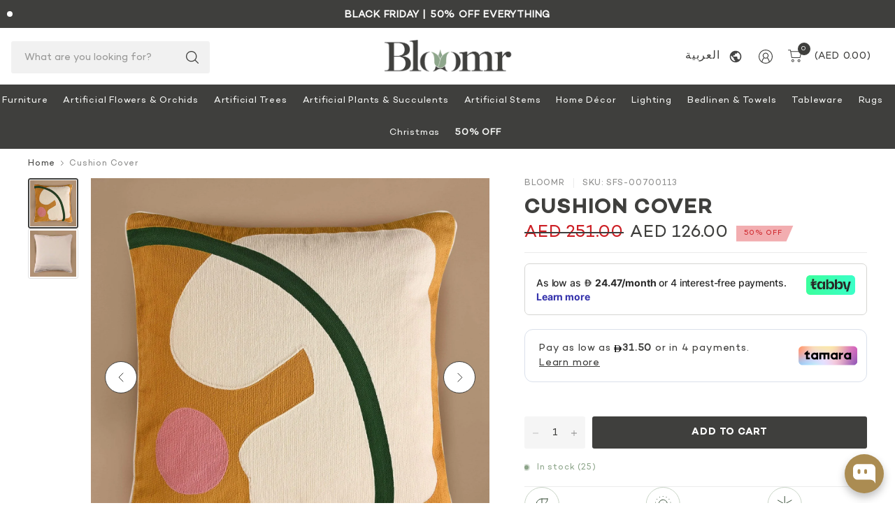

--- FILE ---
content_type: text/html; charset=utf-8
request_url: https://ar.bloomr.ae/products/cushion-cover-sfs-00700113
body_size: 62297
content:
<!doctype html><html class="no-js" lang="en" dir="ltr">
<head>
    <script>
    window.Shopify = window.Shopify || {theme: {id: 144639885474, role: 'main' } };
    window._template = {
        directory: "",
        name: "product",
        suffix: ""
    };
  </script>

	<!-- Anti-flickering script -->
<script>
var  timeout = 3000; // Timeout value to remove the flicker (in milliseconds)
!function(h,i,d,e){var  t,n=h.createElement("style");n.id=e,n.innerHTML="body{opacity:0}",h.head.appendChild(n),t=d,i.rmfk=function(){var  t=h.getElementById(e);t&&t.parentNode.removeChild(t)},setTimeout(i.rmfk,t)}(document,window,timeout,"abhide");
</script>

<!-- Mida A/B Testing Script -->
<script type="text/javascript" async src="https://cdn.mida.so/js/optimize.js?key=ryMZOEQ6R23V6BljzpgDW7"></script>

<style>

.variant-a{
    display: contents;
}

.variant-b{
  display: none !important;
}

body:not(.variant_b_usps_in_cart){
    .cart-usps{
        display: none;
    }
}


body:not(.variant_b_faq_pdp){
  section:has(.pdp-faq){
    display:none;
  }
}

body.variant_b_compact_pdp.template-product{
  @media screen and (max-width: 768px){
    .promotion-bar{
      display: none;
    }
    &:not(.search-open) .searchform{
      display: none;
    }


    .product-information--inner{
      display: flex;
      flex-direction: column;
      padding-top: 16px;
      > *{
        order: 2;
      }
    }



    #TabbyPromo,
    .usps
    {
      order: 1 !important;
    }

    .product--title-container--mobile-false,
    .product--vendor-sku,
    variant-selects,
    .product-inventory-notice--wrapper{
      order: 0 !important;
    }

    div:has(>.product-form){
      order: 0;
      .product-form{
        margin-top: 10px;
      }
    }

    .usps{
      margin-bottom: 20px;
    }

    .product--title-container{
      position: relative;
      z-index: 1;
      .badges{
        position: absolute;
        top: 0;
        right: 0;
      }
    }

  }
}

</style>


	<meta charset="utf-8">
	<meta http-equiv="X-UA-Compatible" content="IE=edge,chrome=1">
	<meta name="viewport" content="width=device-width, initial-scale=1, maimum-scale=5, viewport-fit=cover">
	<meta name="theme-color" content="#ffffff">
	<link rel="canonical" href="https://www.bloomr.com/products/cushion-cover-sfs-00700113">
	<link rel="preconnect" href="https://cdn.shopify.com" crossorigin>
	<link href="//ar.bloomr.ae/cdn/shop/t/228/assets/app.css?v=24685453328882885711761976315" as="style" rel="preload">
<link href="//ar.bloomr.ae/cdn/shop/t/228/assets/product.css?v=118122690759522929571761478152" as="style" rel="preload">
<link rel="preload" as="image" href="//ar.bloomr.ae/cdn/shop/products/bloomr-cushions-cushion-cover-artificial-flowers-artificial-trees-artificial-plants-dubai-saudi-arabia-uae-31787969609890.jpg?v=1736310197&width=375" imagesrcset="//ar.bloomr.ae/cdn/shop/products/bloomr-cushions-cushion-cover-artificial-flowers-artificial-trees-artificial-plants-dubai-saudi-arabia-uae-31787969609890.jpg?v=1736310197&width=375 375w,//ar.bloomr.ae/cdn/shop/products/bloomr-cushions-cushion-cover-artificial-flowers-artificial-trees-artificial-plants-dubai-saudi-arabia-uae-31787969609890.jpg?v=1736310197&width=690 690w,//ar.bloomr.ae/cdn/shop/products/bloomr-cushions-cushion-cover-artificial-flowers-artificial-trees-artificial-plants-dubai-saudi-arabia-uae-31787969609890.jpg?v=1736310197&width=1380 1380w" imagesizes="auto">

<link href="//ar.bloomr.ae/cdn/shop/t/228/assets/vendor.js?v=41477546860483910021761478152" as="script" rel="preload">
<link href="//ar.bloomr.ae/cdn/shop/t/228/assets/app.js?v=166952380614024973531761478151" as="script" rel="preload">
<link href="//ar.bloomr.ae/cdn/shop/t/228/assets/slideshow-vendor.js?v=73088757285059381971761478151" as="script" rel="preload">
<link href="//ar.bloomr.ae/cdn/shop/t/228/assets/product.js?v=20601914627773463321761478152" as="script" rel="preload">


<script>
window.lazySizesConfig = window.lazySizesConfig || {};
window.lazySizesConfig.expand = 250;
window.lazySizesConfig.loadMode = 1;
window.lazySizesConfig.loadHidden = false;
</script>


	<link rel="icon" type="image/png" href="//ar.bloomr.ae/cdn/shop/files/bloomr-favicon.png?crop=center&height=32&v=1734586385&width=32">

	<title>
	Cushion Cover &ndash; Bloomr
	</title>

	
	<meta name="description" content="Add a decorative touch to any sitting area with this square accent pillow. Its contemporary design, embroidery, durable covered zipper, and soft feel make it the perfect addition to your couch. Color: Multi Color Embroidery: Artistic Embroidered Filling: Not Included Size Length Width One Size50cm / 19.7&quot;50cm / 19.7&quot;">
	


<meta property="og:site_name" content="Bloomr">
<meta property="og:url" content="https://www.bloomr.com/products/cushion-cover-sfs-00700113">
<meta property="og:title" content="Cushion Cover">
<meta property="og:type" content="product">
<meta property="og:description" content="Add a decorative touch to any sitting area with this square accent pillow. Its contemporary design, embroidery, durable covered zipper, and soft feel make it the perfect addition to your couch. Color: Multi Color Embroidery: Artistic Embroidered Filling: Not Included Size Length Width One Size50cm / 19.7&quot;50cm / 19.7&quot;"><meta property="og:image" content="http://ar.bloomr.ae/cdn/shop/products/bloomr-cushions-cushion-cover-artificial-flowers-artificial-trees-artificial-plants-dubai-saudi-arabia-uae-31787969609890.jpg?v=1736310197">
  <meta property="og:image:secure_url" content="https://ar.bloomr.ae/cdn/shop/products/bloomr-cushions-cushion-cover-artificial-flowers-artificial-trees-artificial-plants-dubai-saudi-arabia-uae-31787969609890.jpg?v=1736310197">
  <meta property="og:image:width" content="2048">
  <meta property="og:image:height" content="2048"><meta property="og:price:amount" content="126.00">
  <meta property="og:price:currency" content="AED"><meta name="twitter:card" content="summary_large_image">
<meta name="twitter:title" content="Cushion Cover">
<meta name="twitter:description" content="Add a decorative touch to any sitting area with this square accent pillow. Its contemporary design, embroidery, durable covered zipper, and soft feel make it the perfect addition to your couch. Color: Multi Color Embroidery: Artistic Embroidered Filling: Not Included Size Length Width One Size50cm / 19.7&quot;50cm / 19.7&quot;">


	<link href="//ar.bloomr.ae/cdn/shop/t/228/assets/app.css?v=24685453328882885711761976315" rel="stylesheet" type="text/css" media="all" />
<link href="//ar.bloomr.ae/cdn/shop/t/228/assets/product-grid.css?v=45844559536867995831761478153" rel="stylesheet" type="text/css" media="all" />
<link href="//ar.bloomr.ae/cdn/shop/t/228/assets/discount-code.css?v=51659493053573220001761478150" rel="stylesheet" type="text/css" media="all" />



	

	<style data-shopify>

  @font-face {
	font-family: "Campton-Book";
	src: url("https://cdn.shopify.com/s/files/1/1658/5307/files/Campton-Book.woff2") format("woff2");
}

  @font-face {
	font-family: "Campton-Bold";
	src: url("https://cdn.shopify.com/s/files/1/1658/5307/files/Campton-Bold.woff2") format("woff2");
}

  @font-face {
	font-family: "Majesti Banner Heavy";
	src: url("https://cdn.shopify.com/s/files/1/1658/5307/files/Majesti_Banner_Heavy.woff2") format("woff2");
}
  
	






    .image-with-text-overlay--heading, .gallery__item-content-heading {
		font-style: normal;
		font-weight: 500;
        font-family: "Majesti Banner Heavy", serif !important;
        line-height: 0.75 !important; /* Leading equivalent to 75% of the font size */
        font-kerning: auto !important; /* Enables kerning if supported by the browser */
        letter-spacing: 0.0em !important; /* Tracking of 0 units (converted to em) */
        text-transform: capitalize !important; /* Converts text to capitalized */      
    }
  
	h1,h2,h3,h4,h5,h6,
	.h1,.h2,.h3,.h4,.h5,.h6,
	.logolink.text-logo,
	.heading-font,
    .button,
	.h1-large,
	.customer-addresses .my-address .address-index {
		font-style: normal;
		font-weight: 500;
        font-family: "Campton-Bold", sans-serif;
        line-height: 0.9; /* Leading equivalent to 90% of the font size */
        font-kerning: auto; /* Enables kerning if supported by the browser */
        letter-spacing: 0.04em; /* Tracking of 40 units (converted to em) */
        text-transform: uppercase; /* Converts text to uppercase */
	}
	body,
	.body-font,
	.thb-product-detail .product-title {
		font-style: normal;
		font-weight: 400;
		font-family: "Campton-Book", sans-serif;
        line-height: 1.2; /* Leading equivalent to 120% of font size */
        font-kerning: auto; /* Enables kerning if supported by the browser */
        letter-spacing: 0.05em; /* Tracking of 5 units (convert as needed) */
        text-transform: none; /* Ensures Sentence Case (default) */ 
	}
	:root {
		--mobile-swipe-width: 75vw;
		--grid-width: 1350px;
		--grid-width-row: 1430px;
		--font-body-scale: 1.0;
		--font-body-line-height-scale: 1.0;
		--font-body-letter-spacing: -0.02em;
		--font-body-medium-weight: 500;
    --font-body-bold-weight: 700;
		--font-announcement-scale: 1.0;
		--font-heading-scale: 1.0;
		--font-heading-line-height-scale: 1.0;
		--font-heading-letter-spacing: -0.03em;
		--font-navigation-scale: 1.0;
		--font-product-title-scale: 1.0;
		--font-product-title-line-height-scale: 1.0;
		--button-letter-spacing: -0.03em;

		--button-border-radius: 3px;
		--textarea-border-radius: 3px;
		--general-border-radius: 3px;

		--bg-body: #ffffff;
		--bg-body-rgb: 255,255,255;
		--bg-body-darken: #f7f7f7;
		--payment-terms-background-color: #ffffff;
		--color-body: #3f3f3d;
		--color-body-rgb: 63,63,61;
		--color-border: rgba(var(--color-body-rgb),0.1);
		--color-heading: #3f3f3d;
		--color-heading-rgb: 63,63,61;
		--color-accent: #3f3f3d;
		--color-accent-rgb: 63,63,61;
		--color-overlay: #3f3f3d;
		--color-overlay-rgb: 63,63,61;
		--solid-button-background: #3f3f3d;
		--solid-button-background-hover: #2d2d2b;

		--section-spacing-mobile: 15px;
		--section-spacing-desktop: 25px;

		--color-announcement-bar-text: #3f3f3d;
		--color-announcement-bar-bg: #ffffff;

		--color-header-bg: #ffffff;
		--color-header-bg-rgb: 255,255,255;
		--color-header-text: #3f3f3d;
		--color-header-text-rgb: 63,63,61;
		--color-header-border: rgba(var(--color-header-text-rgb), 0.1);

		--color-price: #3f3f3d;
		--color-price-discounted: #cd2026;

		--shopify-accelerated-checkout-button-block-size: 46px;
		--shopify-accelerated-checkout-inline-alignment: center;
		--shopify-accelerated-checkout-skeleton-animation-duration: 0.25s;
		--shopify-accelerated-checkout-button-border-radius: 3px;--color-star: #341822;--color-inventory-instock: #8ea68b;--color-inventory-lowstock: #FB9E5B;--color-badge-sold-out: #ececec;
			--color-badge-sold-out-text: #939393;--color-badge-sale: #f2adb0;
			--color-badge-sale-text: #cd2026;--color-badge-preorder: #f0f2ff;
			--color-badge-preorder-text: #3D5CFF;--color-footer-text: #f4f5f3;
		--color-footer-text-rgb: 244,245,243;
		--color-footer-bg: #3f3f3d;
	}.badge.new{
				--color-badge: #f0f3f0;
				--color-badge-text: #8ea68b;
			}
		
.badge.best-seller{
				--color-badge: #ffffff;
				--color-badge-text: #c693a1;
			}
		


</style>


	<script>
		window.theme = window.theme || {};
		theme = {
			settings: {
				money_with_currency_format:"\u003cspan class=\"money\"\u003eAED {{amount}}\u003c\/span\u003e",
				cart_drawer:true,
				product_id: 7231707906210,
			},
			routes: {
				root_url: '/',
				cart_url: '/cart',
				cart_add_url: '/cart/add',
				search_url: '/search',
				cart_change_url: '/cart/change',
				cart_update_url: '/cart/update',
				predictive_search_url: '/search/suggest',
			},
			variantStrings: {
        addToCart: `Add to cart`,
        soldOut: `Sold out`,
        unavailable: `Unavailable`,
        preOrder: `Pre-order`,
      },
			strings: {
				requiresTerms: `You must agree with the terms and conditions of sales to check out`,
				showMore: `Show more`,
				showLess: `Show less`,
				showFilters: `Show filters`,
				hideFilters: `Hide filters`,
				shippingEstimatorNoResults: `Sorry, we do not ship to your address.`,
				shippingEstimatorOneResult: `There is one shipping rate for your address:`,
				shippingEstimatorMultipleResults: `There are several shipping rates for your address:`,
				shippingEstimatorError: `One or more error occurred while retrieving shipping rates:`
			}
		};
	</script>
	<script>window.performance && window.performance.mark && window.performance.mark('shopify.content_for_header.start');</script><meta name="facebook-domain-verification" content="h7q3phj0hn9w6wohrp6mzzkukqa4eh">
<meta name="google-site-verification" content="39SO1sRwqLT8mPN-BRhxPEGSkkw-vSJ5RP7kh8gQ5ck">
<meta id="shopify-digital-wallet" name="shopify-digital-wallet" content="/16585307/digital_wallets/dialog">
<link rel="alternate" hreflang="x-default" href="https://www.bloomr.com/products/cushion-cover-sfs-00700113">
<link rel="alternate" hreflang="en-AE" href="https://www.bloomr.com/products/cushion-cover-sfs-00700113">
<link rel="alternate" hreflang="ar-AE" href="https://www.bloomr.com/ar/products/cushion-cover-sfs-00700113">
<link rel="alternate" hreflang="ru-AE" href="https://www.bloomr.com/ru/products/cushion-cover-sfs-00700113">
<link rel="alternate" type="application/json+oembed" href="https://www.bloomr.com/products/cushion-cover-sfs-00700113.oembed">
<script async="async" src="/checkouts/internal/preloads.js?locale=en-AE"></script>
<script id="shopify-features" type="application/json">{"accessToken":"7c13f78bb53771eb959c69f5c47ef0fb","betas":["rich-media-storefront-analytics"],"domain":"ar.bloomr.ae","predictiveSearch":true,"shopId":16585307,"locale":"en"}</script>
<script>var Shopify = Shopify || {};
Shopify.shop = "bloomr-dubai.myshopify.com";
Shopify.locale = "en";
Shopify.currency = {"active":"AED","rate":"1.0"};
Shopify.country = "AE";
Shopify.theme = {"name":"bloomr.com\/update\/black-friday-2025","id":144639885474,"schema_name":"Pinnacle","schema_version":"3.0.0","theme_store_id":null,"role":"main"};
Shopify.theme.handle = "null";
Shopify.theme.style = {"id":null,"handle":null};
Shopify.cdnHost = "ar.bloomr.ae/cdn";
Shopify.routes = Shopify.routes || {};
Shopify.routes.root = "/";</script>
<script type="module">!function(o){(o.Shopify=o.Shopify||{}).modules=!0}(window);</script>
<script>!function(o){function n(){var o=[];function n(){o.push(Array.prototype.slice.apply(arguments))}return n.q=o,n}var t=o.Shopify=o.Shopify||{};t.loadFeatures=n(),t.autoloadFeatures=n()}(window);</script>
<script id="shop-js-analytics" type="application/json">{"pageType":"product"}</script>
<script defer="defer" async type="module" src="//ar.bloomr.ae/cdn/shopifycloud/shop-js/modules/v2/client.init-shop-cart-sync_D0dqhulL.en.esm.js"></script>
<script defer="defer" async type="module" src="//ar.bloomr.ae/cdn/shopifycloud/shop-js/modules/v2/chunk.common_CpVO7qML.esm.js"></script>
<script type="module">
  await import("//ar.bloomr.ae/cdn/shopifycloud/shop-js/modules/v2/client.init-shop-cart-sync_D0dqhulL.en.esm.js");
await import("//ar.bloomr.ae/cdn/shopifycloud/shop-js/modules/v2/chunk.common_CpVO7qML.esm.js");

  window.Shopify.SignInWithShop?.initShopCartSync?.({"fedCMEnabled":true,"windoidEnabled":true});

</script>
<script>(function() {
  var isLoaded = false;
  function asyncLoad() {
    if (isLoaded) return;
    isLoaded = true;
    var urls = ["https:\/\/intg.snapchat.com\/shopify\/shopify-scevent-init.js?id=20cea66d-05c0-4d9a-9329-a59a0c6f5b98\u0026shop=bloomr-dubai.myshopify.com","https:\/\/script.app.flomllr.com\/controller.js?stamp=1733421512186\u0026shop=bloomr-dubai.myshopify.com"];
    for (var i = 0; i < urls.length; i++) {
      var s = document.createElement('script');
      s.type = 'text/javascript';
      s.async = true;
      s.src = urls[i];
      var x = document.getElementsByTagName('script')[0];
      x.parentNode.insertBefore(s, x);
    }
  };
  if(window.attachEvent) {
    window.attachEvent('onload', asyncLoad);
  } else {
    window.addEventListener('load', asyncLoad, false);
  }
})();</script>
<script id="__st">var __st={"a":16585307,"offset":14400,"reqid":"6dbe99f9-e03b-449c-b271-faa8fbc5ae59-1763847933","pageurl":"ar.bloomr.ae\/products\/cushion-cover-sfs-00700113","u":"12806cab127c","p":"product","rtyp":"product","rid":7231707906210};</script>
<script>window.ShopifyPaypalV4VisibilityTracking = true;</script>
<script id="captcha-bootstrap">!function(){'use strict';const t='contact',e='account',n='new_comment',o=[[t,t],['blogs',n],['comments',n],[t,'customer']],c=[[e,'customer_login'],[e,'guest_login'],[e,'recover_customer_password'],[e,'create_customer']],r=t=>t.map((([t,e])=>`form[action*='/${t}']:not([data-nocaptcha='true']) input[name='form_type'][value='${e}']`)).join(','),a=t=>()=>t?[...document.querySelectorAll(t)].map((t=>t.form)):[];function s(){const t=[...o],e=r(t);return a(e)}const i='password',u='form_key',d=['recaptcha-v3-token','g-recaptcha-response','h-captcha-response',i],f=()=>{try{return window.sessionStorage}catch{return}},m='__shopify_v',_=t=>t.elements[u];function p(t,e,n=!1){try{const o=window.sessionStorage,c=JSON.parse(o.getItem(e)),{data:r}=function(t){const{data:e,action:n}=t;return t[m]||n?{data:e,action:n}:{data:t,action:n}}(c);for(const[e,n]of Object.entries(r))t.elements[e]&&(t.elements[e].value=n);n&&o.removeItem(e)}catch(o){console.error('form repopulation failed',{error:o})}}const l='form_type',E='cptcha';function T(t){t.dataset[E]=!0}const w=window,h=w.document,L='Shopify',v='ce_forms',y='captcha';let A=!1;((t,e)=>{const n=(g='f06e6c50-85a8-45c8-87d0-21a2b65856fe',I='https://cdn.shopify.com/shopifycloud/storefront-forms-hcaptcha/ce_storefront_forms_captcha_hcaptcha.v1.5.2.iife.js',D={infoText:'Protected by hCaptcha',privacyText:'Privacy',termsText:'Terms'},(t,e,n)=>{const o=w[L][v],c=o.bindForm;if(c)return c(t,g,e,D).then(n);var r;o.q.push([[t,g,e,D],n]),r=I,A||(h.body.append(Object.assign(h.createElement('script'),{id:'captcha-provider',async:!0,src:r})),A=!0)});var g,I,D;w[L]=w[L]||{},w[L][v]=w[L][v]||{},w[L][v].q=[],w[L][y]=w[L][y]||{},w[L][y].protect=function(t,e){n(t,void 0,e),T(t)},Object.freeze(w[L][y]),function(t,e,n,w,h,L){const[v,y,A,g]=function(t,e,n){const i=e?o:[],u=t?c:[],d=[...i,...u],f=r(d),m=r(i),_=r(d.filter((([t,e])=>n.includes(e))));return[a(f),a(m),a(_),s()]}(w,h,L),I=t=>{const e=t.target;return e instanceof HTMLFormElement?e:e&&e.form},D=t=>v().includes(t);t.addEventListener('submit',(t=>{const e=I(t);if(!e)return;const n=D(e)&&!e.dataset.hcaptchaBound&&!e.dataset.recaptchaBound,o=_(e),c=g().includes(e)&&(!o||!o.value);(n||c)&&t.preventDefault(),c&&!n&&(function(t){try{if(!f())return;!function(t){const e=f();if(!e)return;const n=_(t);if(!n)return;const o=n.value;o&&e.removeItem(o)}(t);const e=Array.from(Array(32),(()=>Math.random().toString(36)[2])).join('');!function(t,e){_(t)||t.append(Object.assign(document.createElement('input'),{type:'hidden',name:u})),t.elements[u].value=e}(t,e),function(t,e){const n=f();if(!n)return;const o=[...t.querySelectorAll(`input[type='${i}']`)].map((({name:t})=>t)),c=[...d,...o],r={};for(const[a,s]of new FormData(t).entries())c.includes(a)||(r[a]=s);n.setItem(e,JSON.stringify({[m]:1,action:t.action,data:r}))}(t,e)}catch(e){console.error('failed to persist form',e)}}(e),e.submit())}));const S=(t,e)=>{t&&!t.dataset[E]&&(n(t,e.some((e=>e===t))),T(t))};for(const o of['focusin','change'])t.addEventListener(o,(t=>{const e=I(t);D(e)&&S(e,y())}));const B=e.get('form_key'),M=e.get(l),P=B&&M;t.addEventListener('DOMContentLoaded',(()=>{const t=y();if(P)for(const e of t)e.elements[l].value===M&&p(e,B);[...new Set([...A(),...v().filter((t=>'true'===t.dataset.shopifyCaptcha))])].forEach((e=>S(e,t)))}))}(h,new URLSearchParams(w.location.search),n,t,e,['guest_login'])})(!0,!0)}();</script>
<script integrity="sha256-52AcMU7V7pcBOXWImdc/TAGTFKeNjmkeM1Pvks/DTgc=" data-source-attribution="shopify.loadfeatures" defer="defer" src="//ar.bloomr.ae/cdn/shopifycloud/storefront/assets/storefront/load_feature-81c60534.js" crossorigin="anonymous"></script>
<script data-source-attribution="shopify.dynamic_checkout.dynamic.init">var Shopify=Shopify||{};Shopify.PaymentButton=Shopify.PaymentButton||{isStorefrontPortableWallets:!0,init:function(){window.Shopify.PaymentButton.init=function(){};var t=document.createElement("script");t.src="https://ar.bloomr.ae/cdn/shopifycloud/portable-wallets/latest/portable-wallets.en.js",t.type="module",document.head.appendChild(t)}};
</script>
<script data-source-attribution="shopify.dynamic_checkout.buyer_consent">
  function portableWalletsHideBuyerConsent(e){var t=document.getElementById("shopify-buyer-consent"),n=document.getElementById("shopify-subscription-policy-button");t&&n&&(t.classList.add("hidden"),t.setAttribute("aria-hidden","true"),n.removeEventListener("click",e))}function portableWalletsShowBuyerConsent(e){var t=document.getElementById("shopify-buyer-consent"),n=document.getElementById("shopify-subscription-policy-button");t&&n&&(t.classList.remove("hidden"),t.removeAttribute("aria-hidden"),n.addEventListener("click",e))}window.Shopify?.PaymentButton&&(window.Shopify.PaymentButton.hideBuyerConsent=portableWalletsHideBuyerConsent,window.Shopify.PaymentButton.showBuyerConsent=portableWalletsShowBuyerConsent);
</script>
<script data-source-attribution="shopify.dynamic_checkout.cart.bootstrap">document.addEventListener("DOMContentLoaded",(function(){function t(){return document.querySelector("shopify-accelerated-checkout-cart, shopify-accelerated-checkout")}if(t())Shopify.PaymentButton.init();else{new MutationObserver((function(e,n){t()&&(Shopify.PaymentButton.init(),n.disconnect())})).observe(document.body,{childList:!0,subtree:!0})}}));
</script>

<script>window.performance && window.performance.mark && window.performance.mark('shopify.content_for_header.end');</script> <!-- Header hook for plugins -->

	<script>document.documentElement.className = document.documentElement.className.replace('no-js', 'js');</script>
	

<script type="text/javascript">
    (function(c,l,a,r,i,t,y){
        c[a]=c[a]||function(){(c[a].q=c[a].q||[]).push(arguments)};
        t=l.createElement(r);t.async=1;t.src="https://www.clarity.ms/tag/"+i;
        y=l.getElementsByTagName(r)[0];y.parentNode.insertBefore(t,y);
    })(window, document, "clarity", "script", "qpm18bi1f5");
</script>
<!-- BEGIN app block: shopify://apps/klaviyo-email-marketing-sms/blocks/klaviyo-onsite-embed/2632fe16-c075-4321-a88b-50b567f42507 -->












  <script async src="https://static.klaviyo.com/onsite/js/KTwi6M/klaviyo.js?company_id=KTwi6M"></script>
  <script>!function(){if(!window.klaviyo){window._klOnsite=window._klOnsite||[];try{window.klaviyo=new Proxy({},{get:function(n,i){return"push"===i?function(){var n;(n=window._klOnsite).push.apply(n,arguments)}:function(){for(var n=arguments.length,o=new Array(n),w=0;w<n;w++)o[w]=arguments[w];var t="function"==typeof o[o.length-1]?o.pop():void 0,e=new Promise((function(n){window._klOnsite.push([i].concat(o,[function(i){t&&t(i),n(i)}]))}));return e}}})}catch(n){window.klaviyo=window.klaviyo||[],window.klaviyo.push=function(){var n;(n=window._klOnsite).push.apply(n,arguments)}}}}();</script>

  
    <script id="viewed_product">
      if (item == null) {
        var _learnq = _learnq || [];

        var MetafieldReviews = null
        var MetafieldYotpoRating = null
        var MetafieldYotpoCount = null
        var MetafieldLooxRating = null
        var MetafieldLooxCount = null
        var okendoProduct = null
        var okendoProductReviewCount = null
        var okendoProductReviewAverageValue = null
        try {
          // The following fields are used for Customer Hub recently viewed in order to add reviews.
          // This information is not part of __kla_viewed. Instead, it is part of __kla_viewed_reviewed_items
          MetafieldReviews = {};
          MetafieldYotpoRating = null
          MetafieldYotpoCount = null
          MetafieldLooxRating = null
          MetafieldLooxCount = null

          okendoProduct = null
          // If the okendo metafield is not legacy, it will error, which then requires the new json formatted data
          if (okendoProduct && 'error' in okendoProduct) {
            okendoProduct = null
          }
          okendoProductReviewCount = okendoProduct ? okendoProduct.reviewCount : null
          okendoProductReviewAverageValue = okendoProduct ? okendoProduct.reviewAverageValue : null
        } catch (error) {
          console.error('Error in Klaviyo onsite reviews tracking:', error);
        }

        var item = {
          Name: "Cushion Cover",
          ProductID: 7231707906210,
          Categories: ["Bloomr Under 300 AED","Facebook Feed","Home Décor","Home Décor Sale","Luxury Cushion Covers","Our newest products","Outlet","Sale","White November Sale | 50% OFF STOREWIDE"],
          ImageURL: "https://ar.bloomr.ae/cdn/shop/products/bloomr-cushions-cushion-cover-artificial-flowers-artificial-trees-artificial-plants-dubai-saudi-arabia-uae-31787969609890_grande.jpg?v=1736310197",
          URL: "https://www.bloomr.com/products/cushion-cover-sfs-00700113",
          Brand: "Bloomr",
          Price: "AED 126.00",
          Value: "126.00",
          CompareAtPrice: "AED 251.00"
        };
        _learnq.push(['track', 'Viewed Product', item]);
        _learnq.push(['trackViewedItem', {
          Title: item.Name,
          ItemId: item.ProductID,
          Categories: item.Categories,
          ImageUrl: item.ImageURL,
          Url: item.URL,
          Metadata: {
            Brand: item.Brand,
            Price: item.Price,
            Value: item.Value,
            CompareAtPrice: item.CompareAtPrice
          },
          metafields:{
            reviews: MetafieldReviews,
            yotpo:{
              rating: MetafieldYotpoRating,
              count: MetafieldYotpoCount,
            },
            loox:{
              rating: MetafieldLooxRating,
              count: MetafieldLooxCount,
            },
            okendo: {
              rating: okendoProductReviewAverageValue,
              count: okendoProductReviewCount,
            }
          }
        }]);
      }
    </script>
  




  <script>
    window.klaviyoReviewsProductDesignMode = false
  </script>







<!-- END app block --><script src="https://cdn.shopify.com/extensions/019a99e7-868e-7053-b43b-066efb2ccea1/avada-app-131/assets/chatty.js" type="text/javascript" defer="defer"></script>
<link href="https://monorail-edge.shopifysvc.com" rel="dns-prefetch">
<script>(function(){if ("sendBeacon" in navigator && "performance" in window) {try {var session_token_from_headers = performance.getEntriesByType('navigation')[0].serverTiming.find(x => x.name == '_s').description;} catch {var session_token_from_headers = undefined;}var session_cookie_matches = document.cookie.match(/_shopify_s=([^;]*)/);var session_token_from_cookie = session_cookie_matches && session_cookie_matches.length === 2 ? session_cookie_matches[1] : "";var session_token = session_token_from_headers || session_token_from_cookie || "";function handle_abandonment_event(e) {var entries = performance.getEntries().filter(function(entry) {return /monorail-edge.shopifysvc.com/.test(entry.name);});if (!window.abandonment_tracked && entries.length === 0) {window.abandonment_tracked = true;var currentMs = Date.now();var navigation_start = performance.timing.navigationStart;var payload = {shop_id: 16585307,url: window.location.href,navigation_start,duration: currentMs - navigation_start,session_token,page_type: "product"};window.navigator.sendBeacon("https://monorail-edge.shopifysvc.com/v1/produce", JSON.stringify({schema_id: "online_store_buyer_site_abandonment/1.1",payload: payload,metadata: {event_created_at_ms: currentMs,event_sent_at_ms: currentMs}}));}}window.addEventListener('pagehide', handle_abandonment_event);}}());</script>
<script id="web-pixels-manager-setup">(function e(e,d,r,n,o){if(void 0===o&&(o={}),!Boolean(null===(a=null===(i=window.Shopify)||void 0===i?void 0:i.analytics)||void 0===a?void 0:a.replayQueue)){var i,a;window.Shopify=window.Shopify||{};var t=window.Shopify;t.analytics=t.analytics||{};var s=t.analytics;s.replayQueue=[],s.publish=function(e,d,r){return s.replayQueue.push([e,d,r]),!0};try{self.performance.mark("wpm:start")}catch(e){}var l=function(){var e={modern:/Edge?\/(1{2}[4-9]|1[2-9]\d|[2-9]\d{2}|\d{4,})\.\d+(\.\d+|)|Firefox\/(1{2}[4-9]|1[2-9]\d|[2-9]\d{2}|\d{4,})\.\d+(\.\d+|)|Chrom(ium|e)\/(9{2}|\d{3,})\.\d+(\.\d+|)|(Maci|X1{2}).+ Version\/(15\.\d+|(1[6-9]|[2-9]\d|\d{3,})\.\d+)([,.]\d+|)( \(\w+\)|)( Mobile\/\w+|) Safari\/|Chrome.+OPR\/(9{2}|\d{3,})\.\d+\.\d+|(CPU[ +]OS|iPhone[ +]OS|CPU[ +]iPhone|CPU IPhone OS|CPU iPad OS)[ +]+(15[._]\d+|(1[6-9]|[2-9]\d|\d{3,})[._]\d+)([._]\d+|)|Android:?[ /-](13[3-9]|1[4-9]\d|[2-9]\d{2}|\d{4,})(\.\d+|)(\.\d+|)|Android.+Firefox\/(13[5-9]|1[4-9]\d|[2-9]\d{2}|\d{4,})\.\d+(\.\d+|)|Android.+Chrom(ium|e)\/(13[3-9]|1[4-9]\d|[2-9]\d{2}|\d{4,})\.\d+(\.\d+|)|SamsungBrowser\/([2-9]\d|\d{3,})\.\d+/,legacy:/Edge?\/(1[6-9]|[2-9]\d|\d{3,})\.\d+(\.\d+|)|Firefox\/(5[4-9]|[6-9]\d|\d{3,})\.\d+(\.\d+|)|Chrom(ium|e)\/(5[1-9]|[6-9]\d|\d{3,})\.\d+(\.\d+|)([\d.]+$|.*Safari\/(?![\d.]+ Edge\/[\d.]+$))|(Maci|X1{2}).+ Version\/(10\.\d+|(1[1-9]|[2-9]\d|\d{3,})\.\d+)([,.]\d+|)( \(\w+\)|)( Mobile\/\w+|) Safari\/|Chrome.+OPR\/(3[89]|[4-9]\d|\d{3,})\.\d+\.\d+|(CPU[ +]OS|iPhone[ +]OS|CPU[ +]iPhone|CPU IPhone OS|CPU iPad OS)[ +]+(10[._]\d+|(1[1-9]|[2-9]\d|\d{3,})[._]\d+)([._]\d+|)|Android:?[ /-](13[3-9]|1[4-9]\d|[2-9]\d{2}|\d{4,})(\.\d+|)(\.\d+|)|Mobile Safari.+OPR\/([89]\d|\d{3,})\.\d+\.\d+|Android.+Firefox\/(13[5-9]|1[4-9]\d|[2-9]\d{2}|\d{4,})\.\d+(\.\d+|)|Android.+Chrom(ium|e)\/(13[3-9]|1[4-9]\d|[2-9]\d{2}|\d{4,})\.\d+(\.\d+|)|Android.+(UC? ?Browser|UCWEB|U3)[ /]?(15\.([5-9]|\d{2,})|(1[6-9]|[2-9]\d|\d{3,})\.\d+)\.\d+|SamsungBrowser\/(5\.\d+|([6-9]|\d{2,})\.\d+)|Android.+MQ{2}Browser\/(14(\.(9|\d{2,})|)|(1[5-9]|[2-9]\d|\d{3,})(\.\d+|))(\.\d+|)|K[Aa][Ii]OS\/(3\.\d+|([4-9]|\d{2,})\.\d+)(\.\d+|)/},d=e.modern,r=e.legacy,n=navigator.userAgent;return n.match(d)?"modern":n.match(r)?"legacy":"unknown"}(),u="modern"===l?"modern":"legacy",c=(null!=n?n:{modern:"",legacy:""})[u],f=function(e){return[e.baseUrl,"/wpm","/b",e.hashVersion,"modern"===e.buildTarget?"m":"l",".js"].join("")}({baseUrl:d,hashVersion:r,buildTarget:u}),m=function(e){var d=e.version,r=e.bundleTarget,n=e.surface,o=e.pageUrl,i=e.monorailEndpoint;return{emit:function(e){var a=e.status,t=e.errorMsg,s=(new Date).getTime(),l=JSON.stringify({metadata:{event_sent_at_ms:s},events:[{schema_id:"web_pixels_manager_load/3.1",payload:{version:d,bundle_target:r,page_url:o,status:a,surface:n,error_msg:t},metadata:{event_created_at_ms:s}}]});if(!i)return console&&console.warn&&console.warn("[Web Pixels Manager] No Monorail endpoint provided, skipping logging."),!1;try{return self.navigator.sendBeacon.bind(self.navigator)(i,l)}catch(e){}var u=new XMLHttpRequest;try{return u.open("POST",i,!0),u.setRequestHeader("Content-Type","text/plain"),u.send(l),!0}catch(e){return console&&console.warn&&console.warn("[Web Pixels Manager] Got an unhandled error while logging to Monorail."),!1}}}}({version:r,bundleTarget:l,surface:e.surface,pageUrl:self.location.href,monorailEndpoint:e.monorailEndpoint});try{o.browserTarget=l,function(e){var d=e.src,r=e.async,n=void 0===r||r,o=e.onload,i=e.onerror,a=e.sri,t=e.scriptDataAttributes,s=void 0===t?{}:t,l=document.createElement("script"),u=document.querySelector("head"),c=document.querySelector("body");if(l.async=n,l.src=d,a&&(l.integrity=a,l.crossOrigin="anonymous"),s)for(var f in s)if(Object.prototype.hasOwnProperty.call(s,f))try{l.dataset[f]=s[f]}catch(e){}if(o&&l.addEventListener("load",o),i&&l.addEventListener("error",i),u)u.appendChild(l);else{if(!c)throw new Error("Did not find a head or body element to append the script");c.appendChild(l)}}({src:f,async:!0,onload:function(){if(!function(){var e,d;return Boolean(null===(d=null===(e=window.Shopify)||void 0===e?void 0:e.analytics)||void 0===d?void 0:d.initialized)}()){var d=window.webPixelsManager.init(e)||void 0;if(d){var r=window.Shopify.analytics;r.replayQueue.forEach((function(e){var r=e[0],n=e[1],o=e[2];d.publishCustomEvent(r,n,o)})),r.replayQueue=[],r.publish=d.publishCustomEvent,r.visitor=d.visitor,r.initialized=!0}}},onerror:function(){return m.emit({status:"failed",errorMsg:"".concat(f," has failed to load")})},sri:function(e){var d=/^sha384-[A-Za-z0-9+/=]+$/;return"string"==typeof e&&d.test(e)}(c)?c:"",scriptDataAttributes:o}),m.emit({status:"loading"})}catch(e){m.emit({status:"failed",errorMsg:(null==e?void 0:e.message)||"Unknown error"})}}})({shopId: 16585307,storefrontBaseUrl: "https://www.bloomr.com",extensionsBaseUrl: "https://extensions.shopifycdn.com/cdn/shopifycloud/web-pixels-manager",monorailEndpoint: "https://monorail-edge.shopifysvc.com/unstable/produce_batch",surface: "storefront-renderer",enabledBetaFlags: ["2dca8a86"],webPixelsConfigList: [{"id":"1369735330","configuration":"{\"accountID\":\"KTwi6M\",\"webPixelConfig\":\"eyJlbmFibGVBZGRlZFRvQ2FydEV2ZW50cyI6IHRydWV9\"}","eventPayloadVersion":"v1","runtimeContext":"STRICT","scriptVersion":"9a3e1117c25e3d7955a2b89bcfe1cdfd","type":"APP","apiClientId":123074,"privacyPurposes":["ANALYTICS","MARKETING"],"dataSharingAdjustments":{"protectedCustomerApprovalScopes":["read_customer_address","read_customer_email","read_customer_name","read_customer_personal_data","read_customer_phone"]}},{"id":"1168998562","configuration":"{\"projectId\":\"qpm18bi1f5\"}","eventPayloadVersion":"v1","runtimeContext":"STRICT","scriptVersion":"737156edc1fafd4538f270df27821f1c","type":"APP","apiClientId":240074326017,"privacyPurposes":[],"capabilities":["advanced_dom_events"],"dataSharingAdjustments":{"protectedCustomerApprovalScopes":[]}},{"id":"1072005282","configuration":"{\"config\":\"{\\\"google_tag_ids\\\":[\\\"G-LSR9KTRT2E\\\",\\\"AW-829698611\\\",\\\"GT-TWZC3MQS\\\"],\\\"target_country\\\":\\\"AE\\\",\\\"gtag_events\\\":[{\\\"type\\\":\\\"begin_checkout\\\",\\\"action_label\\\":[\\\"G-LSR9KTRT2E\\\",\\\"AW-829698611\\\/s39jCMH6puQaELPk0IsD\\\"]},{\\\"type\\\":\\\"search\\\",\\\"action_label\\\":[\\\"G-LSR9KTRT2E\\\",\\\"AW-829698611\\\/FknACM36puQaELPk0IsD\\\"]},{\\\"type\\\":\\\"view_item\\\",\\\"action_label\\\":[\\\"G-LSR9KTRT2E\\\",\\\"AW-829698611\\\/kPLDCMr6puQaELPk0IsD\\\",\\\"MC-DKRBSS2J5Q\\\"]},{\\\"type\\\":\\\"purchase\\\",\\\"action_label\\\":[\\\"G-LSR9KTRT2E\\\",\\\"AW-829698611\\\/OJOFCL76puQaELPk0IsD\\\",\\\"MC-DKRBSS2J5Q\\\"]},{\\\"type\\\":\\\"page_view\\\",\\\"action_label\\\":[\\\"G-LSR9KTRT2E\\\",\\\"AW-829698611\\\/9KjKCMf6puQaELPk0IsD\\\",\\\"MC-DKRBSS2J5Q\\\"]},{\\\"type\\\":\\\"add_payment_info\\\",\\\"action_label\\\":[\\\"G-LSR9KTRT2E\\\",\\\"AW-829698611\\\/i_U9CND6puQaELPk0IsD\\\"]},{\\\"type\\\":\\\"add_to_cart\\\",\\\"action_label\\\":[\\\"G-LSR9KTRT2E\\\",\\\"AW-829698611\\\/Jc8eCMT6puQaELPk0IsD\\\"]}],\\\"enable_monitoring_mode\\\":false}\"}","eventPayloadVersion":"v1","runtimeContext":"OPEN","scriptVersion":"b2a88bafab3e21179ed38636efcd8a93","type":"APP","apiClientId":1780363,"privacyPurposes":[],"dataSharingAdjustments":{"protectedCustomerApprovalScopes":["read_customer_address","read_customer_email","read_customer_name","read_customer_personal_data","read_customer_phone"]}},{"id":"226197666","configuration":"{\"pixel_id\":\"1994634420797226\",\"pixel_type\":\"facebook_pixel\",\"metaapp_system_user_token\":\"-\"}","eventPayloadVersion":"v1","runtimeContext":"OPEN","scriptVersion":"ca16bc87fe92b6042fbaa3acc2fbdaa6","type":"APP","apiClientId":2329312,"privacyPurposes":["ANALYTICS","MARKETING","SALE_OF_DATA"],"dataSharingAdjustments":{"protectedCustomerApprovalScopes":["read_customer_address","read_customer_email","read_customer_name","read_customer_personal_data","read_customer_phone"]}},{"id":"9175202","configuration":"{\"pixelId\":\"20cea66d-05c0-4d9a-9329-a59a0c6f5b98\"}","eventPayloadVersion":"v1","runtimeContext":"STRICT","scriptVersion":"c119f01612c13b62ab52809eb08154bb","type":"APP","apiClientId":2556259,"privacyPurposes":["ANALYTICS","MARKETING","SALE_OF_DATA"],"dataSharingAdjustments":{"protectedCustomerApprovalScopes":["read_customer_address","read_customer_email","read_customer_name","read_customer_personal_data","read_customer_phone"]}},{"id":"149029026","eventPayloadVersion":"1","runtimeContext":"LAX","scriptVersion":"1","type":"CUSTOM","privacyPurposes":["ANALYTICS","MARKETING","SALE_OF_DATA"],"name":"Mida AB test tool"},{"id":"166035618","eventPayloadVersion":"1","runtimeContext":"LAX","scriptVersion":"1","type":"CUSTOM","privacyPurposes":[],"name":"Multifeeds"},{"id":"shopify-app-pixel","configuration":"{}","eventPayloadVersion":"v1","runtimeContext":"STRICT","scriptVersion":"0450","apiClientId":"shopify-pixel","type":"APP","privacyPurposes":["ANALYTICS","MARKETING"]},{"id":"shopify-custom-pixel","eventPayloadVersion":"v1","runtimeContext":"LAX","scriptVersion":"0450","apiClientId":"shopify-pixel","type":"CUSTOM","privacyPurposes":["ANALYTICS","MARKETING"]}],isMerchantRequest: false,initData: {"shop":{"name":"Bloomr","paymentSettings":{"currencyCode":"AED"},"myshopifyDomain":"bloomr-dubai.myshopify.com","countryCode":"AE","storefrontUrl":"https:\/\/www.bloomr.com"},"customer":null,"cart":null,"checkout":null,"productVariants":[{"price":{"amount":126.0,"currencyCode":"AED"},"product":{"title":"Cushion Cover","vendor":"Bloomr","id":"7231707906210","untranslatedTitle":"Cushion Cover","url":"\/products\/cushion-cover-sfs-00700113","type":"CUSHION COVERS"},"id":"41305078268066","image":{"src":"\/\/ar.bloomr.ae\/cdn\/shop\/products\/bloomr-cushions-cushion-cover-artificial-flowers-artificial-trees-artificial-plants-dubai-saudi-arabia-uae-31787969609890.jpg?v=1736310197"},"sku":"SFS-00700113","title":"Default Title","untranslatedTitle":"Default Title"}],"purchasingCompany":null},},"https://ar.bloomr.ae/cdn","ae1676cfwd2530674p4253c800m34e853cb",{"modern":"","legacy":""},{"shopId":"16585307","storefrontBaseUrl":"https:\/\/www.bloomr.com","extensionBaseUrl":"https:\/\/extensions.shopifycdn.com\/cdn\/shopifycloud\/web-pixels-manager","surface":"storefront-renderer","enabledBetaFlags":"[\"2dca8a86\"]","isMerchantRequest":"false","hashVersion":"ae1676cfwd2530674p4253c800m34e853cb","publish":"custom","events":"[[\"page_viewed\",{}],[\"product_viewed\",{\"productVariant\":{\"price\":{\"amount\":126.0,\"currencyCode\":\"AED\"},\"product\":{\"title\":\"Cushion Cover\",\"vendor\":\"Bloomr\",\"id\":\"7231707906210\",\"untranslatedTitle\":\"Cushion Cover\",\"url\":\"\/products\/cushion-cover-sfs-00700113\",\"type\":\"CUSHION COVERS\"},\"id\":\"41305078268066\",\"image\":{\"src\":\"\/\/ar.bloomr.ae\/cdn\/shop\/products\/bloomr-cushions-cushion-cover-artificial-flowers-artificial-trees-artificial-plants-dubai-saudi-arabia-uae-31787969609890.jpg?v=1736310197\"},\"sku\":\"SFS-00700113\",\"title\":\"Default Title\",\"untranslatedTitle\":\"Default Title\"}}]]"});</script><script>
  window.ShopifyAnalytics = window.ShopifyAnalytics || {};
  window.ShopifyAnalytics.meta = window.ShopifyAnalytics.meta || {};
  window.ShopifyAnalytics.meta.currency = 'AED';
  var meta = {"product":{"id":7231707906210,"gid":"gid:\/\/shopify\/Product\/7231707906210","vendor":"Bloomr","type":"CUSHION COVERS","variants":[{"id":41305078268066,"price":12600,"name":"Cushion Cover","public_title":null,"sku":"SFS-00700113"}],"remote":false},"page":{"pageType":"product","resourceType":"product","resourceId":7231707906210}};
  for (var attr in meta) {
    window.ShopifyAnalytics.meta[attr] = meta[attr];
  }
</script>
<script class="analytics">
  (function () {
    var customDocumentWrite = function(content) {
      var jquery = null;

      if (window.jQuery) {
        jquery = window.jQuery;
      } else if (window.Checkout && window.Checkout.$) {
        jquery = window.Checkout.$;
      }

      if (jquery) {
        jquery('body').append(content);
      }
    };

    var hasLoggedConversion = function(token) {
      if (token) {
        return document.cookie.indexOf('loggedConversion=' + token) !== -1;
      }
      return false;
    }

    var setCookieIfConversion = function(token) {
      if (token) {
        var twoMonthsFromNow = new Date(Date.now());
        twoMonthsFromNow.setMonth(twoMonthsFromNow.getMonth() + 2);

        document.cookie = 'loggedConversion=' + token + '; expires=' + twoMonthsFromNow;
      }
    }

    var trekkie = window.ShopifyAnalytics.lib = window.trekkie = window.trekkie || [];
    if (trekkie.integrations) {
      return;
    }
    trekkie.methods = [
      'identify',
      'page',
      'ready',
      'track',
      'trackForm',
      'trackLink'
    ];
    trekkie.factory = function(method) {
      return function() {
        var args = Array.prototype.slice.call(arguments);
        args.unshift(method);
        trekkie.push(args);
        return trekkie;
      };
    };
    for (var i = 0; i < trekkie.methods.length; i++) {
      var key = trekkie.methods[i];
      trekkie[key] = trekkie.factory(key);
    }
    trekkie.load = function(config) {
      trekkie.config = config || {};
      trekkie.config.initialDocumentCookie = document.cookie;
      var first = document.getElementsByTagName('script')[0];
      var script = document.createElement('script');
      script.type = 'text/javascript';
      script.onerror = function(e) {
        var scriptFallback = document.createElement('script');
        scriptFallback.type = 'text/javascript';
        scriptFallback.onerror = function(error) {
                var Monorail = {
      produce: function produce(monorailDomain, schemaId, payload) {
        var currentMs = new Date().getTime();
        var event = {
          schema_id: schemaId,
          payload: payload,
          metadata: {
            event_created_at_ms: currentMs,
            event_sent_at_ms: currentMs
          }
        };
        return Monorail.sendRequest("https://" + monorailDomain + "/v1/produce", JSON.stringify(event));
      },
      sendRequest: function sendRequest(endpointUrl, payload) {
        // Try the sendBeacon API
        if (window && window.navigator && typeof window.navigator.sendBeacon === 'function' && typeof window.Blob === 'function' && !Monorail.isIos12()) {
          var blobData = new window.Blob([payload], {
            type: 'text/plain'
          });

          if (window.navigator.sendBeacon(endpointUrl, blobData)) {
            return true;
          } // sendBeacon was not successful

        } // XHR beacon

        var xhr = new XMLHttpRequest();

        try {
          xhr.open('POST', endpointUrl);
          xhr.setRequestHeader('Content-Type', 'text/plain');
          xhr.send(payload);
        } catch (e) {
          console.log(e);
        }

        return false;
      },
      isIos12: function isIos12() {
        return window.navigator.userAgent.lastIndexOf('iPhone; CPU iPhone OS 12_') !== -1 || window.navigator.userAgent.lastIndexOf('iPad; CPU OS 12_') !== -1;
      }
    };
    Monorail.produce('monorail-edge.shopifysvc.com',
      'trekkie_storefront_load_errors/1.1',
      {shop_id: 16585307,
      theme_id: 144639885474,
      app_name: "storefront",
      context_url: window.location.href,
      source_url: "//ar.bloomr.ae/cdn/s/trekkie.storefront.3c703df509f0f96f3237c9daa54e2777acf1a1dd.min.js"});

        };
        scriptFallback.async = true;
        scriptFallback.src = '//ar.bloomr.ae/cdn/s/trekkie.storefront.3c703df509f0f96f3237c9daa54e2777acf1a1dd.min.js';
        first.parentNode.insertBefore(scriptFallback, first);
      };
      script.async = true;
      script.src = '//ar.bloomr.ae/cdn/s/trekkie.storefront.3c703df509f0f96f3237c9daa54e2777acf1a1dd.min.js';
      first.parentNode.insertBefore(script, first);
    };
    trekkie.load(
      {"Trekkie":{"appName":"storefront","development":false,"defaultAttributes":{"shopId":16585307,"isMerchantRequest":null,"themeId":144639885474,"themeCityHash":"16544225015766048009","contentLanguage":"en","currency":"AED"},"isServerSideCookieWritingEnabled":true,"monorailRegion":"shop_domain","enabledBetaFlags":["f0df213a"]},"Session Attribution":{},"S2S":{"facebookCapiEnabled":true,"source":"trekkie-storefront-renderer","apiClientId":580111}}
    );

    var loaded = false;
    trekkie.ready(function() {
      if (loaded) return;
      loaded = true;

      window.ShopifyAnalytics.lib = window.trekkie;

      var originalDocumentWrite = document.write;
      document.write = customDocumentWrite;
      try { window.ShopifyAnalytics.merchantGoogleAnalytics.call(this); } catch(error) {};
      document.write = originalDocumentWrite;

      window.ShopifyAnalytics.lib.page(null,{"pageType":"product","resourceType":"product","resourceId":7231707906210,"shopifyEmitted":true});

      var match = window.location.pathname.match(/checkouts\/(.+)\/(thank_you|post_purchase)/)
      var token = match? match[1]: undefined;
      if (!hasLoggedConversion(token)) {
        setCookieIfConversion(token);
        window.ShopifyAnalytics.lib.track("Viewed Product",{"currency":"AED","variantId":41305078268066,"productId":7231707906210,"productGid":"gid:\/\/shopify\/Product\/7231707906210","name":"Cushion Cover","price":"126.00","sku":"SFS-00700113","brand":"Bloomr","variant":null,"category":"CUSHION COVERS","nonInteraction":true,"remote":false},undefined,undefined,{"shopifyEmitted":true});
      window.ShopifyAnalytics.lib.track("monorail:\/\/trekkie_storefront_viewed_product\/1.1",{"currency":"AED","variantId":41305078268066,"productId":7231707906210,"productGid":"gid:\/\/shopify\/Product\/7231707906210","name":"Cushion Cover","price":"126.00","sku":"SFS-00700113","brand":"Bloomr","variant":null,"category":"CUSHION COVERS","nonInteraction":true,"remote":false,"referer":"https:\/\/ar.bloomr.ae\/products\/cushion-cover-sfs-00700113"});
      }
    });


        var eventsListenerScript = document.createElement('script');
        eventsListenerScript.async = true;
        eventsListenerScript.src = "//ar.bloomr.ae/cdn/shopifycloud/storefront/assets/shop_events_listener-3da45d37.js";
        document.getElementsByTagName('head')[0].appendChild(eventsListenerScript);

})();</script>
  <script>
  if (!window.ga || (window.ga && typeof window.ga !== 'function')) {
    window.ga = function ga() {
      (window.ga.q = window.ga.q || []).push(arguments);
      if (window.Shopify && window.Shopify.analytics && typeof window.Shopify.analytics.publish === 'function') {
        window.Shopify.analytics.publish("ga_stub_called", {}, {sendTo: "google_osp_migration"});
      }
      console.error("Shopify's Google Analytics stub called with:", Array.from(arguments), "\nSee https://help.shopify.com/manual/promoting-marketing/pixels/pixel-migration#google for more information.");
    };
    if (window.Shopify && window.Shopify.analytics && typeof window.Shopify.analytics.publish === 'function') {
      window.Shopify.analytics.publish("ga_stub_initialized", {}, {sendTo: "google_osp_migration"});
    }
  }
</script>
<script
  defer
  src="https://ar.bloomr.ae/cdn/shopifycloud/perf-kit/shopify-perf-kit-2.1.2.min.js"
  data-application="storefront-renderer"
  data-shop-id="16585307"
  data-render-region="gcp-us-central1"
  data-page-type="product"
  data-theme-instance-id="144639885474"
  data-theme-name="Pinnacle"
  data-theme-version="3.0.0"
  data-monorail-region="shop_domain"
  data-resource-timing-sampling-rate="10"
  data-shs="true"
  data-shs-beacon="true"
  data-shs-export-with-fetch="true"
  data-shs-logs-sample-rate="1"
></script>
</head><body class="variant_b_compact_pdp variant_b_faq_pdp variant_b_usps_in_cart variant_b_megamenu variant_b_usps button-uppercase-false navigation-uppercase-false product-title-uppercase-false compare-false template-product template-product">
	<a class="screen-reader-shortcut" href="#main-content">Skip to content</a>
	<div id="wrapper"><!-- BEGIN sections: header-group -->
<div id="shopify-section-sections--18734730772642__sliding_announcement_bar_UNbaiV" class="shopify-section shopify-section-group-header-group"><div class="sliding-announcement-bar 
  
  
  " data-section-id="sections--18734730772642__sliding_announcement_bar_UNbaiV">
  
  <div class="announcement-dots">
    
      <span class="dot active" data-index="0"></span>
    
  </div>

  <div class="announcement-container">
    
      <div class="announcement-item active" data-index="0">
        
          <a href="/collections/sale" class="announcement-text">
            BLACK FRIDAY | 50% OFF EVERYTHING
          </a>
        
      </div>
    
  </div>
</div>

<style>
  .sliding-announcement-bar {
    width: 100%;
    overflow: hidden;
    background: #3f3f3d;
    color: #ffffff;
    text-align: center;
    position: relative;
    display: flex;
    align-items: center;
    justify-content: center;
    transition: height 1.3s ease-in-out;
    min-height: 40px; /* Ensures visibility in the customizer */
  }

  .announcement-dots {
    position: absolute;
    left: 10px;
    display: flex;
    gap: 5px;
  }

  .dot {
    width: 8px;
    height: 8px;
    background: rgba(255, 255, 255, 0.5);
    border-radius: 50%;
    transition: background 0.3s ease;
  }

  .dot.active {
    background: #ffffff;
  }

  @media (max-width: 768px) {
    .dot {
      width: 5px;
      height: 5px;
    }
  }

  .announcement-container {
    display: flex;
    justify-content: center;
    align-items: center;
    width: 100%;
    position: relative;
    overflow: hidden;
    height: 100%;
  }

  .announcement-item {
    position: absolute;
    width: 100%;
    opacity: 0;
    transform: translateX(100%);
    display: flex;
    align-items: center;
    justify-content: center;
    height: 100%;
    white-space: nowrap;
  }

  .announcement-item.active {
    opacity: 1;
    transform: translateX(0);
    position: relative;
  }

  .announcement-text {
    font-weight: bold;
    text-transform: capitalize;
    font-size: 14px;
    line-height: 1.5;
    color: #ffffff !important;
    display: inline-block;
    text-align: center;
    width: 100%;
    padding-top: 3px;
  }

  .announcement-text a {
    color: #ffffff !important;
    text-decoration: none;
  }

  .announcement-text a:hover {
    color: #ffffff !important;
  }

  @media (max-width: 1023px) {
    .announcement-text {
      font-size: 12px;
    }
  }

  .hide-desktop {
    display: none !important;
  }

  @media (max-width: 768px) {
    .hide-mobile {
      display: none !important;
    }
  }
</style>

<script>
  document.addEventListener("DOMContentLoaded", function () {
    const announcements = document.querySelectorAll(".announcement-item");
    const dots = document.querySelectorAll(".dot");
    let currentIndex = 0;
    const switchTime = 3 * 1000;

    function showNextAnnouncement() {
      announcements.forEach(item => item.classList.remove("active", "previous"));
      dots.forEach(dot => dot.classList.remove("active"));

      const previousIndex = currentIndex;
      currentIndex = (currentIndex + 1) % announcements.length;

      announcements[previousIndex].classList.add("previous");
      announcements[currentIndex].classList.add("active");
      dots[currentIndex].classList.add("active");
    }

    if (announcements.length > 0) {
      setInterval(showNextAnnouncement, switchTime);
    }
  });
</script>

</div><div id="shopify-section-sections--18734730772642__header" class="shopify-section shopify-section-group-header-group header-section"><theme-header
  id="header"
  class="header style1 header--shadow-small header--full-width"
><style data-shopify>:root {
    	--logo-height: 65px;
    	--logo-height-mobile: 55px;
    }
    
    .header-section {
    	position: static !important;
    }</style><style data-shopify>:root {
      --megamenu-bg-color: #3f3f3d;
      --megamenu-text-color: #f4f5f3;
      --megamenu-font-size: 13px;
      --megamenu-font-weight: 400;
      --megamenu-padding-top: 0px;
      --megamenu-padding-bottom: 0px;
      --secondary-menu-bg-color: #ffffff;
      --secondary-menu-text-color: #222222;
      --secondary-menu-font-size: 16px;
      --secondary-menu-font-weight: 600;
      --secondary-menu-padding-top: 14px;
      --secondary-menu-padding-bottom: 14px;
    }</style><div class="header--inner  "><div class="thb-header-mobile-left">
	<details class="mobile-toggle-wrapper">
		<summary class="mobile-toggle">
			<span></span>
			<span></span>
			<span></span>
		</summary><nav   id="mobile-menu" class="mobile-menu-drawer mobile-menu--a" role="dialog" tabindex="-1">
	<div class="mobile-menu-drawer--inner"><ul class="mobile-menu"><li><details class="link-container" open>
							<summary class="parent-link">Furniture<span>
<svg width="7" height="12" viewBox="0 0 7 12" fill="none">
<path d="M1 1L6 6L1 11" stroke="var(--color-header-text, --color-body)" stroke-linecap="round" stroke-linejoin="round"/>
</svg>
</span></summary>
							<ul class="sub-menu">
								<li class="parent-link-back">
									<button class="parent-link-back--button"><span>
<svg width="7" height="11" viewBox="0 0 7 11" fill="none">
<path d="M6 10.5L1 5.5L6 0.5" stroke="var(--color-header-text, --color-body)" stroke-linecap="round" stroke-linejoin="round"/>
</svg>
</span> Furniture</button>
								</li><li><a href="/collections/furniture" title="ALL FURNITURE">ALL FURNITURE</a></li><li><a href="/collections/sofas" title="Sofas">Sofas</a></li><li><a href="/collections/dining-chairs" title="Dining Chairs">Dining Chairs</a></li><li><a href="/collections/armchairs-lounge-chairs" title="Armchairs &amp; Lounge Chairs">Armchairs & Lounge Chairs</a></li><li><a href="/collections/side-tables" title="Side Tables">Side Tables</a></li><li><a href="/collections/coffee-tables" title="Coffee Tables">Coffee Tables</a></li><li><a href="/collections/dining-tables" title="Dining Tables">Dining Tables</a></li><li><a href="/collections/bedside-tables" title="Bedside Tables">Bedside Tables</a></li><li><a href="/collections/console-tables" title="Console Tables">Console Tables</a></li><li><a href="/collections/beds" title="Beds">Beds</a></li><li><a href="/collections/concrete-furniture" title="Concrete Furniture">Concrete Furniture</a></li><li><a href="/collections/marble-stone-furniture" title="Marble &amp; Stone Furniture">Marble & Stone Furniture</a></li><li><a href="/collections/wood-rattan-furniture" title="Wood &amp; Rattan Furniture">Wood & Rattan Furniture</a></li><li><a href="/collections/display-units" title="Display Units">Display Units</a></li><li><a href="/collections/sideboards-cabinets" title="Sideboards &amp; Cabinets">Sideboards & Cabinets</a></li><li><a href="/collections/tv-units" title="TV Units">TV Units</a></li><li><a href="/collections/stools" title="Benches/Stools">Benches/Stools</a></li><li><a href="/collections/bar-stools" title="Bar &amp; Counter Stools">Bar & Counter Stools</a></li><li>
									
<div class="mega-menu-promotions" style="--promotions-text-size: 18px; --promotions-text-width: 60% "></div>
										
									</li></ul>
						</details></li><li><details class="link-container" open>
							<summary class="parent-link">Artificial Flowers & Orchids<span>
<svg width="7" height="12" viewBox="0 0 7 12" fill="none">
<path d="M1 1L6 6L1 11" stroke="var(--color-header-text, --color-body)" stroke-linecap="round" stroke-linejoin="round"/>
</svg>
</span></summary>
							<ul class="sub-menu">
								<li class="parent-link-back">
									<button class="parent-link-back--button"><span>
<svg width="7" height="11" viewBox="0 0 7 11" fill="none">
<path d="M6 10.5L1 5.5L6 0.5" stroke="var(--color-header-text, --color-body)" stroke-linecap="round" stroke-linejoin="round"/>
</svg>
</span> Artificial Flowers & Orchids</button>
								</li><li><details class="link-container">
												<summary>ALL FLOWERS & ORCHIDS<span>
<svg width="12" height="7" viewBox="0 0 12 7" fill="none">
<path d="M11 1L6 6L1 1" stroke="var(--color-header-text, --color-body)" stroke-linecap="round" stroke-linejoin="round"/>
</svg>
</span></summary>
												<ul class="sub-menu" tabindex="-1"><li>
															<a href="/collections/artificial-flowers-and-orchids" title="View All Flowers &amp; Orchids" role="menuitem">View All Flowers & Orchids </a>
														</li><li>
															<a href="/collections/luxury-artificial-blossom-arrangements" title="Blossom and Spay Arrangements" role="menuitem">Blossom and Spay Arrangements </a>
														</li><li>
															<a href="/collections/luxury-artificial-delphinium-arrangements" title="Delphinium Arrangements" role="menuitem">Delphinium Arrangements </a>
														</li><li>
															<a href="/collections/mix-bouquet-arrangements" title="Mix Bouquet Arrangements" role="menuitem">Mix Bouquet Arrangements </a>
														</li><li>
															<a href="/collections/luxury-artificial-protea-arrangements" title="Protea Arrangements" role="menuitem">Protea Arrangements </a>
														</li><li>
															<a href="/collections/luxury-artificial-amaryllis-arrangements" title="Amaryllis Arrangements" role="menuitem">Amaryllis Arrangements </a>
														</li><li>
															<a href="/collections/twigs-leafy-arrangements" title="Twigs &amp; Leafy Arrangements" role="menuitem">Twigs & Leafy Arrangements </a>
														</li><li>
															<a href="/collections/luxury-artificial-chrysanthemum-arrangements" title="Chryss/Ranunculus/Dahlia Arrangements" role="menuitem">Chryss/Ranunculus/Dahlia Arrangements </a>
														</li></ul>
											</details></li><li><details class="link-container">
												<summary>All FLOWER ARRANGEMENTS<span>
<svg width="12" height="7" viewBox="0 0 12 7" fill="none">
<path d="M11 1L6 6L1 1" stroke="var(--color-header-text, --color-body)" stroke-linecap="round" stroke-linejoin="round"/>
</svg>
</span></summary>
												<ul class="sub-menu" tabindex="-1"><li>
															<a href="/collections/artificial-flowers" title="View All Artificial Flowers" role="menuitem">View All Artificial Flowers </a>
														</li><li>
															<a href="/collections/luxury-artificial-hydrangea-arrangements" title="Hydrangea Arrangements" role="menuitem">Hydrangea Arrangements </a>
														</li><li>
															<a href="/collections/luxury-artificial-tulip-arrangements" title="Tulip Arrangements" role="menuitem">Tulip Arrangements </a>
														</li><li>
															<a href="/collections/luxury-artificial-magnolia-arrangements" title="Magnolia Arrangements" role="menuitem">Magnolia Arrangements </a>
														</li><li>
															<a href="/collections/luxury-artificial-rose-arrangements" title="Rose Arrangements" role="menuitem">Rose Arrangements </a>
														</li><li>
															<a href="/collections/luxury-artificial-peony-arrangements" title="Peony Arrangements" role="menuitem">Peony Arrangements </a>
														</li><li>
															<a href="/collections/artificial-flower-bouquets" title="Flower Bouquets" role="menuitem">Flower Bouquets </a>
														</li><li>
															<a href="/collections/luxury-artificial-sedum-arrangements" title="Sedum Arrangements" role="menuitem">Sedum Arrangements </a>
														</li><li>
															<a href="/collections/calla-lily-arrangements" title="Calla &amp; Lily Arrangements" role="menuitem">Calla & Lily Arrangements </a>
														</li></ul>
											</details></li><li><details class="link-container">
												<summary>All ORCHID ARRANGEMENTS<span>
<svg width="12" height="7" viewBox="0 0 12 7" fill="none">
<path d="M11 1L6 6L1 1" stroke="var(--color-header-text, --color-body)" stroke-linecap="round" stroke-linejoin="round"/>
</svg>
</span></summary>
												<ul class="sub-menu" tabindex="-1"><li>
															<a href="/collections/orchid-arrangements" title="Orchid Arrangements" role="menuitem">Orchid Arrangements </a>
														</li><li>
															<a href="/collections/vanda-cymbidium-arrangements" title="Vanda &amp; Cymbidium Arrangements" role="menuitem">Vanda & Cymbidium Arrangements </a>
														</li></ul>
											</details></li><li><a href="/collections/artificial-flowers-and-orchids" title="View All Artificial Flowers &amp; Orchids">View All Artificial Flowers & Orchids</a></li><li>
									
<div class="mega-menu-promotions" style="--promotions-text-size: 18px; --promotions-text-width: 60% "></div>
										
									</li></ul>
						</details></li><li><details class="link-container" open>
							<summary class="parent-link">Artificial Trees<span>
<svg width="7" height="12" viewBox="0 0 7 12" fill="none">
<path d="M1 1L6 6L1 11" stroke="var(--color-header-text, --color-body)" stroke-linecap="round" stroke-linejoin="round"/>
</svg>
</span></summary>
							<ul class="sub-menu">
								<li class="parent-link-back">
									<button class="parent-link-back--button"><span>
<svg width="7" height="11" viewBox="0 0 7 11" fill="none">
<path d="M6 10.5L1 5.5L6 0.5" stroke="var(--color-header-text, --color-body)" stroke-linecap="round" stroke-linejoin="round"/>
</svg>
</span> Artificial Trees</button>
								</li><li><a href="/collections/artificial-trees" title="All Artificial Trees">All Artificial Trees</a></li><li><a href="/collections/designers-collection" title="Designers Collection">Designers Collection</a></li><li><a href="/collections/palm-trees" title="Palm Trees">Palm Trees</a></li><li><a href="/collections/olive-trees" title="Olive Trees">Olive Trees</a></li><li><a href="/collections/artificial-banana-trees" title="Banana/Strelitzia Trees">Banana/Strelitzia Trees</a></li><li><a href="/collections/aloe-agaves" title="Aloe/Yucca/Agaves &amp; Cactus">Aloe/Yucca/Agaves & Cactus</a></li><li><a href="/collections/luxury-artificial-sansevieria-plant" title="Sansevieria Plants">Sansevieria Plants</a></li><li><a href="/collections/money-trees" title="Plumeria/Money Trees">Plumeria/Money Trees</a></li><li><a href="/collections/bamboo-trees" title="Bamboo Trees">Bamboo Trees</a></li><li><a href="/collections/bougainvillea-trees" title="Bougainvillea Trees">Bougainvillea Trees</a></li><li><a href="/collections/boxwood-trees" title="Boxwood Trees">Boxwood Trees</a></li><li><a href="/collections/draecena-trees" title="Draecena Trees">Draecena Trees</a></li><li><a href="/collections/ficus-trees" title="Ficus Trees">Ficus Trees</a></li><li><a href="/collections/fiddle-trees" title="Fiddle Trees">Fiddle Trees</a></li><li><a href="/collections/eucalyptus-trees" title="Eucalyptus Trees">Eucalyptus Trees</a></li><li><a href="/collections/lemon-and-orange-trees" title="Lemon &amp; Orange Trees">Lemon & Orange Trees</a></li><li><a href="/collections/luxury-artificial-longifolia-trees" title="Longifolia Trees">Longifolia Trees</a></li><li><a href="/collections/luxury-artificial-mango-trees" title="Mango Trees">Mango Trees</a></li><li><a href="/collections/monstera-trees" title="Monstera Trees">Monstera Trees</a></li><li><a href="/collections/luxury-artificial-palm-trees" title="Taro Trees">Taro Trees</a></li><li><a href="/collections/luxury-artificial-wisteria-trees" title="Wisteria Trees">Wisteria Trees</a></li><li><a href="/collections/luxury-artificial-willow-trees" title="Willow Trees">Willow Trees</a></li><li><a href="/collections/more-trees" title="More Trees">More Trees</a></li><li><a href="/collections/rubber-plant" title="Rubber/Croton Plants">Rubber/Croton Plants</a></li><li><a href="/collections/magnolia-trees" title="Magnolia Trees">Magnolia Trees</a></li><li><a href="/collections/blossom-trees" title="Blossom Trees">Blossom Trees</a></li><li><a href="/collections/luxury-artificial-acacia-trees" title="Acacia Trees">Acacia Trees</a></li><li><a href="/collections/luxury-artificial-alocasia-trees" title="Alocasia Trees">Alocasia Trees</a></li><li><a href="/collections/luxury-artificial-topiary-trees" title="Topiary Trees">Topiary Trees</a></li><li><a href="/collections/luxury-artificial-podocarpus-trees" title="Podocarpus Trees">Podocarpus Trees</a></li><li><a href="/collections/laurel-trees" title="Laurel Trees">Laurel Trees</a></li><li><a href="/collections/camellia-trees" title="Camellia Trees">Camellia Trees</a></li><li><a href="/collections/luxury-artificial-cypress-trees" title="Cypress Trees">Cypress Trees</a></li><li><a href="/collections/luxury-artificial-schefflera-trees" title="Schefflera Trees">Schefflera Trees</a></li><li><a href="/collections/luxury-artificial-rose-trees" title="Rose Trees">Rose Trees</a></li><li><a href="/collections/pots-planters" title="All Tree Pots">All Tree Pots</a></li><li>
									
<div class="mega-menu-promotions" style="--promotions-text-size: 18px; --promotions-text-width: 60% "></div>
										
									</li></ul>
						</details></li><li><details class="link-container" open>
							<summary class="parent-link">Artificial Plants & Succulents<span>
<svg width="7" height="12" viewBox="0 0 7 12" fill="none">
<path d="M1 1L6 6L1 11" stroke="var(--color-header-text, --color-body)" stroke-linecap="round" stroke-linejoin="round"/>
</svg>
</span></summary>
							<ul class="sub-menu">
								<li class="parent-link-back">
									<button class="parent-link-back--button"><span>
<svg width="7" height="11" viewBox="0 0 7 11" fill="none">
<path d="M6 10.5L1 5.5L6 0.5" stroke="var(--color-header-text, --color-body)" stroke-linecap="round" stroke-linejoin="round"/>
</svg>
</span> Artificial Plants & Succulents</button>
								</li><li><a href="/collections/artificial-plants" title="All Plants &amp; Succulents">All Plants & Succulents</a></li><li><a href="/collections/luxury-artificial-succulents-cactus" title="Succulents/Cactus/Agave/Aloe">Succulents/Cactus/Agave/Aloe</a></li><li><a href="/collections/twigs-leafy-arrangements" title="Twigs &amp; Leafy Arrangements">Twigs & Leafy Arrangements</a></li><li><a href="/collections/luxury-artificial-leafy-arrangements" title="Leafy Arrangements">Leafy Arrangements</a></li><li><a href="/collections/luxury-artificial-sedum-arrangements" title="Sedum Arrangements">Sedum Arrangements</a></li><li><a href="/collections/artificial-plants" title="View All Plants &amp; Succulents">View All Plants & Succulents</a></li><li><a href="/collections/plant-pots" title="All Plant Pots">All Plant Pots</a></li><li>
									
<div class="mega-menu-promotions" style="--promotions-text-size: 18px; --promotions-text-width: 60% "></div>
										
									</li></ul>
						</details></li><li><details class="link-container" open>
							<summary class="parent-link">Artificial Stems<span>
<svg width="7" height="12" viewBox="0 0 7 12" fill="none">
<path d="M1 1L6 6L1 11" stroke="var(--color-header-text, --color-body)" stroke-linecap="round" stroke-linejoin="round"/>
</svg>
</span></summary>
							<ul class="sub-menu">
								<li class="parent-link-back">
									<button class="parent-link-back--button"><span>
<svg width="7" height="11" viewBox="0 0 7 11" fill="none">
<path d="M6 10.5L1 5.5L6 0.5" stroke="var(--color-header-text, --color-body)" stroke-linecap="round" stroke-linejoin="round"/>
</svg>
</span> Artificial Stems</button>
								</li><li><a href="/collections/artificial-stems-sprays" title="ALL STEMS &amp; SPRAYS">ALL STEMS & SPRAYS</a></li><li><a href="/collections/amaryllis" title="Amaryllis">Amaryllis</a></li><li><a href="/collections/anemone" title="Anemone">Anemone</a></li><li><a href="/collections/anthurium" title="Anthurium">Anthurium</a></li><li><a href="/collections/blossom-spray" title="Blossom Spray">Blossom Spray</a></li><li><a href="/collections/boxwood" title="Boxwood">Boxwood</a></li><li><a href="/collections/luxury-artificial-bougainvillea" title="Bougainvillea">Bougainvillea</a></li><li><a href="/collections/bouquets-wreaths" title="Bouquets &amp; Wreaths">Bouquets & Wreaths</a></li><li><a href="/collections/green-branches" title="Green Branches">Green Branches</a></li><li><a href="/collections/floral-branches" title="Floral Branches">Floral Branches</a></li><li><a href="/collections/calla-lily" title="Calla Lily">Calla Lily</a></li><li><a href="/collections/carnation" title="Carnation">Carnation</a></li><li><a href="/collections/chrysanthemum" title="Chrysanthemum">Chrysanthemum</a></li><li><a href="/collections/dahlia" title="Dahlia">Dahlia</a></li><li><a href="/collections/delphinium" title="Delphinium">Delphinium</a></li><li><a href="/collections/eucalyptus" title="Eucalyptus">Eucalyptus</a></li><li><a href="/collections/fern" title="Fern">Fern</a></li><li><a href="/collections/luxury-artificial-fruits-cakes" title="Fruits &amp; Cakes">Fruits & Cakes</a></li><li><a href="/collections/gerbera-daisy" title="Gerbera Daisy">Gerbera Daisy</a></li><li><a href="/collections/gladiola" title="Gladiola">Gladiola</a></li><li><a href="/collections/hyacinth" title="Hyacinth">Hyacinth</a></li><li><a href="/collections/hydrangea" title="Hydrangea">Hydrangea</a></li><li><a href="/collections/ivy-vine" title="Hanging Plants &amp; Vines">Hanging Plants & Vines</a></li><li><a href="/collections/lavender" title="Lavender">Lavender</a></li><li><a href="/collections/leaf" title="Leaves">Leaves</a></li><li><a href="/collections/lilac" title="Lilac">Lilac</a></li><li><a href="/collections/lily" title="Lily">Lily</a></li><li><a href="/collections/magnolia" title="Magnolia">Magnolia</a></li><li><a href="/collections/orchid" title="Orchid">Orchid</a></li><li><a href="/collections/peony" title="Peony">Peony</a></li><li><a href="/collections/luxury-artificial-plant-stems" title="Green Plants">Green Plants</a></li><li><a href="/collections/luxury-artificial-floral-plants" title="Floral Plants">Floral Plants</a></li><li><a href="/collections/poinsettia" title="Poinsettia">Poinsettia</a></li><li><a href="/collections/protea" title="Protea">Protea</a></li><li><a href="/collections/pampas-grass" title="Pampas Grass">Pampas Grass</a></li><li><a href="/collections/ranunculus" title="Ranunculus">Ranunculus</a></li><li><a href="/collections/rose" title="Rose">Rose</a></li><li><a href="/collections/sedum" title="Sedum">Sedum</a></li><li><a href="/collections/tropical" title="Strelitzia &amp; Heliconia">Strelitzia & Heliconia</a></li><li><a href="/collections/luxury-artificial-aloe-agaves-stems" title="Succulent/Aloe/Agave/Cactus">Succulent/Aloe/Agave/Cactus</a></li><li><a href="/collections/tulip" title="Tulip">Tulip</a></li><li>
									
<div class="mega-menu-promotions" style="--promotions-text-size: 18px; --promotions-text-width: 60% "></div>
										
									</li></ul>
						</details></li><li><details class="link-container" open>
							<summary class="parent-link">Home Décor<span>
<svg width="7" height="12" viewBox="0 0 7 12" fill="none">
<path d="M1 1L6 6L1 11" stroke="var(--color-header-text, --color-body)" stroke-linecap="round" stroke-linejoin="round"/>
</svg>
</span></summary>
							<ul class="sub-menu">
								<li class="parent-link-back">
									<button class="parent-link-back--button"><span>
<svg width="7" height="11" viewBox="0 0 7 11" fill="none">
<path d="M6 10.5L1 5.5L6 0.5" stroke="var(--color-header-text, --color-body)" stroke-linecap="round" stroke-linejoin="round"/>
</svg>
</span> Home Décor</button>
								</li><li><a href="/collections/home-decor" title="ALL HOME DÉCOR">ALL HOME DÉCOR</a></li><li><a href="/collections/luxury-cushion-covers" title="Cushion Covers">Cushion Covers</a></li><li><a href="/collections/candles" title="Candles">Candles</a></li><li><a href="/collections/candle-holders-hurricanes" title="Candle Holders &amp; Hurricanes">Candle Holders & Hurricanes</a></li><li><a href="/collections/decorative-accessories" title="Decorative Accessories">Decorative Accessories</a></li><li><a href="/collections/decorative-bowls" title="Decorative Bowls and Plates">Decorative Bowls and Plates</a></li><li><a href="/collections/decorative-trays" title="Decorative Trays">Decorative Trays</a></li><li><a href="/collections/decorative-boxes" title="Decorative Boxes &amp; Jewelry Boxes">Decorative Boxes & Jewelry Boxes</a></li><li><a href="/collections/photo-frames" title="Photo Frames">Photo Frames</a></li><li><a href="/collections/glass-decor" title="Glass Decor">Glass Decor</a></li><li><a href="/collections/jars" title="Jars">Jars</a></li><li><a href="/collections/marble-decor" title="Marble Decor">Marble Decor</a></li><li><a href="/collections/mirrors" title="Mirrors">Mirrors</a></li><li><a href="/collections/paintings-and-wall-art" title="Paintings &amp; Wall Art">Paintings & Wall Art</a></li><li><a href="/collections/throws" title="Throws">Throws</a></li><li><a href="/collections/vases" title="Vases">Vases</a></li><li><a href="/collections/baskets" title="Baskets &amp; Rattan">Baskets & Rattan</a></li><li>
									
<div class="mega-menu-promotions" style="--promotions-text-size: 18px; --promotions-text-width: 60% "></div>
										
									</li></ul>
						</details></li><li><details class="link-container" open>
							<summary class="parent-link">Lighting<span>
<svg width="7" height="12" viewBox="0 0 7 12" fill="none">
<path d="M1 1L6 6L1 11" stroke="var(--color-header-text, --color-body)" stroke-linecap="round" stroke-linejoin="round"/>
</svg>
</span></summary>
							<ul class="sub-menu">
								<li class="parent-link-back">
									<button class="parent-link-back--button"><span>
<svg width="7" height="11" viewBox="0 0 7 11" fill="none">
<path d="M6 10.5L1 5.5L6 0.5" stroke="var(--color-header-text, --color-body)" stroke-linecap="round" stroke-linejoin="round"/>
</svg>
</span> Lighting</button>
								</li><li><a href="/collections/lighting" title="ALL LIGHTING">ALL LIGHTING</a></li><li><a href="/collections/floor-lamps" title="Floor Lamps">Floor Lamps</a></li><li><a href="/collections/table-lamps" title="Table Lamps">Table Lamps</a></li><li><a href="/collections/ceiling-lamps" title="Chandeliers &amp; Pendant Lamps">Chandeliers & Pendant Lamps</a></li><li><a href="/collections/wall-lamps-scones" title="Wall Lamps &amp; Sconces">Wall Lamps & Sconces</a></li><li><a href="/collections/bulbs" title="Bulbs">Bulbs</a></li><li>
									
<div class="mega-menu-promotions" style="--promotions-text-size: 18px; --promotions-text-width: 60% "></div>
										
									</li></ul>
						</details></li><li><details class="link-container" open>
							<summary class="parent-link">Bedlinen & Towels<span>
<svg width="7" height="12" viewBox="0 0 7 12" fill="none">
<path d="M1 1L6 6L1 11" stroke="var(--color-header-text, --color-body)" stroke-linecap="round" stroke-linejoin="round"/>
</svg>
</span></summary>
							<ul class="sub-menu">
								<li class="parent-link-back">
									<button class="parent-link-back--button"><span>
<svg width="7" height="11" viewBox="0 0 7 11" fill="none">
<path d="M6 10.5L1 5.5L6 0.5" stroke="var(--color-header-text, --color-body)" stroke-linecap="round" stroke-linejoin="round"/>
</svg>
</span> Bedlinen & Towels</button>
								</li><li><a href="/collections/bedlinen-towels" title="ALL BEDLINEN &amp; TOWELS">ALL BEDLINEN & TOWELS</a></li><li><a href="/collections/duvet-covers" title="Duvet Covers">Duvet Covers</a></li><li><a href="/collections/pillow-covers" title="Pillow Covers">Pillow Covers</a></li><li><a href="/collections/sheets" title="Flat &amp; Fitted Sheets">Flat & Fitted Sheets</a></li><li><a href="/collections/towels" title="Towels">Towels</a></li><li><a href="/collections/bedding-set" title="Coverlet Sets">Coverlet Sets</a></li><li><a href="/collections/duvets" title="Duvets">Duvets</a></li><li><a href="/collections/pillows" title="Pillows">Pillows</a></li><li><a href="/collections/mattresses" title="Mattresses">Mattresses</a></li><li>
									
<div class="mega-menu-promotions" style="--promotions-text-size: 18px; --promotions-text-width: 60% "></div>
										
									</li></ul>
						</details></li><li><details class="link-container" open>
							<summary class="parent-link">Tableware<span>
<svg width="7" height="12" viewBox="0 0 7 12" fill="none">
<path d="M1 1L6 6L1 11" stroke="var(--color-header-text, --color-body)" stroke-linecap="round" stroke-linejoin="round"/>
</svg>
</span></summary>
							<ul class="sub-menu">
								<li class="parent-link-back">
									<button class="parent-link-back--button"><span>
<svg width="7" height="11" viewBox="0 0 7 11" fill="none">
<path d="M6 10.5L1 5.5L6 0.5" stroke="var(--color-header-text, --color-body)" stroke-linecap="round" stroke-linejoin="round"/>
</svg>
</span> Tableware</button>
								</li><li><a href="/collections/tableware" title="All Tableware">All Tableware</a></li><li><a href="/collections/plates-and-bowls" title="Plates &amp; Bowls">Plates & Bowls</a></li><li><a href="/collections/cups-and-mugs" title="Cups &amp; Mugs">Cups & Mugs</a></li><li><a href="/collections/cutlery" title="Cutlery">Cutlery</a></li><li><a href="/collections/glassware" title="Glassware">Glassware</a></li><li><a href="/collections/placemats" title="Placemats">Placemats</a></li><li><a href="/collections/napkins-napkin-holders" title="Napkins &amp; Napkin Holders">Napkins & Napkin Holders</a></li></ul>
						</details></li><li><details class="link-container" open>
							<summary class="parent-link">Rugs <span>
<svg width="7" height="12" viewBox="0 0 7 12" fill="none">
<path d="M1 1L6 6L1 11" stroke="var(--color-header-text, --color-body)" stroke-linecap="round" stroke-linejoin="round"/>
</svg>
</span></summary>
							<ul class="sub-menu">
								<li class="parent-link-back">
									<button class="parent-link-back--button"><span>
<svg width="7" height="11" viewBox="0 0 7 11" fill="none">
<path d="M6 10.5L1 5.5L6 0.5" stroke="var(--color-header-text, --color-body)" stroke-linecap="round" stroke-linejoin="round"/>
</svg>
</span> Rugs </button>
								</li><li><a href="/collections/rugs-carpets" title="ALL RUGS &amp; CARPETS">ALL RUGS & CARPETS</a></li><li><details class="link-container">
												<summary>Rugs<span>
<svg width="12" height="7" viewBox="0 0 12 7" fill="none">
<path d="M11 1L6 6L1 1" stroke="var(--color-header-text, --color-body)" stroke-linecap="round" stroke-linejoin="round"/>
</svg>
</span></summary>
												<ul class="sub-menu" tabindex="-1"><li>
															<a href="/collections/rectangular-rugs" title="Rectangular Rugs" role="menuitem">Rectangular Rugs </a>
														</li><li>
															<a href="/collections/round-rugs" title="Round/Circular Rugs" role="menuitem">Round/Circular Rugs </a>
														</li></ul>
											</details></li><li><details class="link-container">
												<summary>Premium Handmade Rugs<span>
<svg width="12" height="7" viewBox="0 0 12 7" fill="none">
<path d="M11 1L6 6L1 1" stroke="var(--color-header-text, --color-body)" stroke-linecap="round" stroke-linejoin="round"/>
</svg>
</span></summary>
												<ul class="sub-menu" tabindex="-1"><li>
															<a href="/collections/rectangular-rugs-1" title="Rectangular Rugs" role="menuitem">Rectangular Rugs </a>
														</li></ul>
											</details></li></ul>
						</details></li><li><details class="link-container" open>
							<summary class="parent-link">Christmas<span>
<svg width="7" height="12" viewBox="0 0 7 12" fill="none">
<path d="M1 1L6 6L1 11" stroke="var(--color-header-text, --color-body)" stroke-linecap="round" stroke-linejoin="round"/>
</svg>
</span></summary>
							<ul class="sub-menu">
								<li class="parent-link-back">
									<button class="parent-link-back--button"><span>
<svg width="7" height="11" viewBox="0 0 7 11" fill="none">
<path d="M6 10.5L1 5.5L6 0.5" stroke="var(--color-header-text, --color-body)" stroke-linecap="round" stroke-linejoin="round"/>
</svg>
</span> Christmas</button>
								</li><li><a href="/collections/christmas" title="All Christmas">All Christmas</a></li><li><a href="/collections/christmas-trees" title="Christmas Trees">Christmas Trees</a></li><li><a href="/collections/wreaths" title="Christmas Wreaths">Christmas Wreaths</a></li><li><a href="/collections/luxury-artificial-christmas-arrangements" title="Christmas Arrangements">Christmas Arrangements</a></li><li><a href="/collections/christmas-baubles-ornaments" title="Christmas Baubles &amp; Ornaments">Christmas Baubles & Ornaments</a></li></ul>
						</details></li><li><a href="/collections/white-november-sale-50-off-storewide" title="50% OFF">50% OFF</a></li></ul><ul class="mobile-secondary-menu"><li class="">
			    <a href="#chatty-home" title="Help &amp; Contact">Help & Contact</a>
			  </li><li class="">
			    <a href="/pages/store-locator" title="Store Locator">Store Locator</a>
			  </li><li class="">
			    <a href="/pages/vip-program" title="VIP Program">VIP Program</a>
			  </li></ul><ul class="social-links">
	
	<li><a href="https://www.facebook.com/BLOOMRHOME/" class="social facebook" target="_blank" rel="noreferrer" title="Facebook">
<svg aria-hidden="true" focusable="false" width="16" height="16" class="icon icon-facebook" viewBox="0 0 16 16" fill="var(--color-body)">
<path d="M15.5 8.0455C15.5 3.878 12.1425 0.5 8 0.5C3.8575 0.5 0.5 3.878 0.5 8.0455C0.5 11.8125 3.242 14.934 6.828 15.5V10.227H4.924V8.045H6.828V6.383C6.828 4.492 7.9475 3.447 9.661 3.447C10.481 3.447 11.34 3.5945 11.34 3.5945V5.4515H10.3935C9.462 5.4515 9.172 6.0335 9.172 6.6305V8.0455H11.252L10.9195 10.2265H9.172V15.5C12.758 14.934 15.5 11.8125 15.5 8.0455Z" />
</svg>
</a></li>
	
	
	
	<li><a href="https://www.instagram.com/bloomrhome" class="social instagram" target="_blank" rel="noreferrer" title="Instagram">
<svg aria-hidden="true" focusable="false" role="presentation" class="icon icon-instagram" viewBox="0 0 18 18">
  <path fill="var(--color-body)" d="M8.77 1.58c2.34 0 2.62.01 3.54.05.86.04 1.32.18 1.63.3.41.17.7.35 1.01.66.3.3.5.6.65 1 .12.32.27.78.3 1.64.05.92.06 1.2.06 3.54s-.01 2.62-.05 3.54a4.79 4.79 0 01-.3 1.63c-.17.41-.35.7-.66 1.01-.3.3-.6.5-1.01.66-.31.12-.77.26-1.63.3-.92.04-1.2.05-3.54.05s-2.62 0-3.55-.05a4.79 4.79 0 01-1.62-.3c-.42-.16-.7-.35-1.01-.66-.31-.3-.5-.6-.66-1a4.87 4.87 0 01-.3-1.64c-.04-.92-.05-1.2-.05-3.54s0-2.62.05-3.54c.04-.86.18-1.32.3-1.63.16-.41.35-.7.66-1.01.3-.3.6-.5 1-.65.32-.12.78-.27 1.63-.3.93-.05 1.2-.06 3.55-.06zm0-1.58C6.39 0 6.09.01 5.15.05c-.93.04-1.57.2-2.13.4-.57.23-1.06.54-1.55 1.02C1 1.96.7 2.45.46 3.02c-.22.56-.37 1.2-.4 2.13C0 6.1 0 6.4 0 8.77s.01 2.68.05 3.61c.04.94.2 1.57.4 2.13.23.58.54 1.07 1.02 1.56.49.48.98.78 1.55 1.01.56.22 1.2.37 2.13.4.94.05 1.24.06 3.62.06 2.39 0 2.68-.01 3.62-.05.93-.04 1.57-.2 2.13-.41a4.27 4.27 0 001.55-1.01c.49-.49.79-.98 1.01-1.56.22-.55.37-1.19.41-2.13.04-.93.05-1.23.05-3.61 0-2.39 0-2.68-.05-3.62a6.47 6.47 0 00-.4-2.13 4.27 4.27 0 00-1.02-1.55A4.35 4.35 0 0014.52.46a6.43 6.43 0 00-2.13-.41A69 69 0 008.77 0z"/>
  <path fill="var(--color-body)" d="M8.8 4a4.5 4.5 0 100 9 4.5 4.5 0 000-9zm0 7.43a2.92 2.92 0 110-5.85 2.92 2.92 0 010 5.85zM13.43 5a1.05 1.05 0 100-2.1 1.05 1.05 0 000 2.1z">
</svg>
</a></li>
	
	
	
	
	
	
	
</ul>
<div class="thb-mobile-menu-footer">
			<div class="no-js-hidden">
  <localization-form class="thb-localization-forms ">
    

    <a href="javascript:void(0)" class="thb-localization-forms__link" data-value="ar">العربية</a>
  <style>
  .thb-localization-forms__link:hover {
    text-decoration: underline !important;
  }
  </style>
  </localization-form>
</div>
		</div>
	</div>
</nav>



<link rel="stylesheet" href="//ar.bloomr.ae/cdn/shop/t/228/assets/mobile-menu.css?v=85891343446416281281761478152" media="print" onload="this.media='all'">
<noscript><link href="//ar.bloomr.ae/cdn/shop/t/228/assets/mobile-menu.css?v=85891343446416281281761478152" rel="stylesheet" type="text/css" media="all" /></noscript>
</details>


	
		<a type="button" class="toggle-mobile-search" onclick="document.body.classList.toggle('search-open');">
					
<svg width="22" height="22" viewBox="0 0 22 22" fill="var(--color-header-text, --color-body)">
<path d="M21.7613 20.656L16.5967 15.4914C18.0492 13.7968 18.8293 11.6718 18.8293 9.41226C18.8293 6.91066 17.8609 4.54355 16.0856 2.76822C16.0856 2.76822 16.0856 2.76822 16.0587 2.74132C12.4004 -0.916942 6.42885 -0.916941 2.77059 2.76822C2.77059 2.76822 2.77059 2.76822 2.74369 2.79512C0.968363 4.54355 0 6.91066 0 9.41226C0 11.9139 0.968363 14.281 2.77059 16.0563C4.54593 17.8316 6.91303 18.8 9.41464 18.8C11.6742 18.8 13.7992 18.0199 15.4938 16.5674L20.6584 21.7589C20.8198 21.9203 21.0081 22.001 21.2233 22.001C21.4385 22.001 21.6268 21.9203 21.7882 21.7589C22.0841 21.463 22.0841 20.9519 21.7613 20.656ZM14.9558 14.9534C13.4764 16.4329 11.5128 17.2668 9.41464 17.2668C7.31652 17.2668 5.35289 16.4598 3.87345 14.9534C2.39401 13.474 1.58704 11.5104 1.58704 9.41226C1.58704 7.31414 2.39401 5.35052 3.87345 3.87107C6.93993 0.831492 11.8893 0.831492 14.9558 3.87107C14.9558 3.87107 14.9558 3.87107 14.9827 3.89797C16.4622 5.37742 17.2691 7.34104 17.2691 9.43916C17.2691 11.5373 16.4622 13.474 14.9558 14.9534Z"/>
</svg>

			</a>
	
</div>


	<a class="logolink" href="/">
		<img
			src="//ar.bloomr.ae/cdn/shop/files/Final_Logo_Color_copy.png?v=1705510792"
			class="logoimg"
			alt="Bloomr"
			width="432"
			height="145"
			fetchpriority="high"
		>
	</a>


<search-form class="searchform">
    <form role="search" method="get" action="/search">
      <div class="searchform--form searchform--form-multi">
        <label for="header-search-input" class="visually-hidden">What are you looking for?</label>
        <input
          id="header-search-input"
          type="search"
          class="search-field"
          placeholder="What are you looking for?"
          value=""
          name="q"
          autocorrect="off"
          autocomplete="off"
          autocapitalize="off"
          spellcheck="false"
        ><div class="select">
          <label for="header-search-select" class="visually-hidden">What are you looking for?</label>
          <select name="filter.p.product_type" id="header-search-select"><option value="">All</option><option value="Accessories">Accessories</option><option value="ARM &amp; LOUNGE CHAIRS">ARM & LOUNGE CHAIRS</option><option value="Artificial Botanicals">Artificial Botanicals</option><option value="ARTIFICIAL FLOWER ARRANGEMENTS">ARTIFICIAL FLOWER ARRANGEMENTS</option><option value="ARTIFICIAL ORCHID ARRANGEMENTS">ARTIFICIAL ORCHID ARRANGEMENTS</option><option value="ARTIFICIAL PLANTS &amp; SUCCULENTS">ARTIFICIAL PLANTS & SUCCULENTS</option><option value="ARTIFICIAL STEMS &amp; SPRAYS">ARTIFICIAL STEMS & SPRAYS</option><option value="ARTIFICIAL TREES">ARTIFICIAL TREES</option><option value="BAR &amp; COUNTER STOOLS">BAR & COUNTER STOOLS</option><option value="BASKETS &amp; RATTAN">BASKETS & RATTAN</option><option value="BEDSIDE TABLES">BEDSIDE TABLES</option><option value="BENCHES &amp; STOOLS">BENCHES & STOOLS</option><option value="BULBS">BULBS</option><option value="CANDLE HOLDERS &amp; HURRICANES">CANDLE HOLDERS & HURRICANES</option><option value="CANDLES">CANDLES</option><option value="CHANDELIERS &amp; PENDANT LAMPS">CHANDELIERS & PENDANT LAMPS</option><option value="Christmas Ornaments">Christmas Ornaments</option><option value="COFFEE TABLES">COFFEE TABLES</option><option value="CONSOLE TABLES">CONSOLE TABLES</option><option value="COVERLET SETS">COVERLET SETS</option><option value="CUPS &amp; MUGS">CUPS & MUGS</option><option value="CUSHION COVERS">CUSHION COVERS</option><option value="CUTLERY">CUTLERY</option><option value="DECORATIVE &amp; JEWELRY BOXES">DECORATIVE & JEWELRY BOXES</option><option value="DECORATIVE ACCESSORIES">DECORATIVE ACCESSORIES</option><option value="DECORATIVE BOWLS &amp; PLATES">DECORATIVE BOWLS & PLATES</option><option value="DECORATIVE BOWLS &amp; VASES">DECORATIVE BOWLS & VASES</option><option value="DECORATIVE CANDLE HOLDER &amp; VASES">DECORATIVE CANDLE HOLDER & VASES</option><option value="DECORATIVE TRAYS">DECORATIVE TRAYS</option><option value="Desginers Collection">Desginers Collection</option><option value="DINING CHAIR">DINING CHAIR</option><option value="DINING TABLES">DINING TABLES</option><option value="DISPLAY UNITS">DISPLAY UNITS</option><option value="DUVET COVERS">DUVET COVERS</option><option value="DUVETS">DUVETS</option><option value="FLAT &amp; FITTED SHEETS">FLAT & FITTED SHEETS</option><option value="FLOOR LAMPS">FLOOR LAMPS</option><option value="Floral Arrangement">Floral Arrangement</option><option value="Flowers">Flowers</option><option value="Fruits, Vegetables, Cakes &amp; Bread">Fruits, Vegetables, Cakes & Bread</option><option value="Furniture">Furniture</option><option value="Gift Card">Gift Card</option><option value="GLASSWARE">GLASSWARE</option><option value="Greenery">Greenery</option><option value="Home Decor">Home Decor</option><option value="JARS">JARS</option><option value="LUXURY BEDS">LUXURY BEDS</option><option value="LUXURY SOFA">LUXURY SOFA</option><option value="MATTRESSES">MATTRESSES</option><option value="MIRRORS">MIRRORS</option><option value="NAPKINS &amp; NAPKIN HOLDERS">NAPKINS & NAPKIN HOLDERS</option><option value="PAINTINGS AND WALL ART">PAINTINGS AND WALL ART</option><option value="PHOTO FRAMES">PHOTO FRAMES</option><option value="PILLOW COVERS">PILLOW COVERS</option><option value="PILLOWS">PILLOWS</option><option value="PLACEMATS">PLACEMATS</option><option value="Plants">Plants</option><option value="PLATES &amp; BOWLS">PLATES & BOWLS</option><option value="Pots">Pots</option><option value="PREMIUM RUGS">PREMIUM RUGS</option><option value="RUGS">RUGS</option><option value="SIDE TABLES">SIDE TABLES</option><option value="SIDEBOARDS &amp; CABINETS">SIDEBOARDS & CABINETS</option><option value="TABLE LAMPS">TABLE LAMPS</option><option value="Tableware">Tableware</option><option value="THROWS">THROWS</option><option value="TOWELS">TOWELS</option><option value="Trees">Trees</option><option value="Trees.">Trees.</option><option value="TV UNITS">TV UNITS</option><option value="VASES">VASES</option><option value="VASES AND PLATES">VASES AND PLATES</option><option value="WALL LAMPS &amp; SCONCES">WALL LAMPS & SCONCES</option></select>
          <div class="select-arrow">
<svg width="12" height="7" viewBox="0 0 12 7" fill="none">
<path d="M11 1L6 6L1 1" stroke="var(--color-body)" stroke-linecap="round" stroke-linejoin="round"/>
</svg>
</div>
        </div><button type="submit" class="thb-search-submit" aria-label="Search">
<svg width="22" height="22" viewBox="0 0 22 22" fill="var(--color-header-text, --color-body)">
<path d="M21.7613 20.656L16.5967 15.4914C18.0492 13.7968 18.8293 11.6718 18.8293 9.41226C18.8293 6.91066 17.8609 4.54355 16.0856 2.76822C16.0856 2.76822 16.0856 2.76822 16.0587 2.74132C12.4004 -0.916942 6.42885 -0.916941 2.77059 2.76822C2.77059 2.76822 2.77059 2.76822 2.74369 2.79512C0.968363 4.54355 0 6.91066 0 9.41226C0 11.9139 0.968363 14.281 2.77059 16.0563C4.54593 17.8316 6.91303 18.8 9.41464 18.8C11.6742 18.8 13.7992 18.0199 15.4938 16.5674L20.6584 21.7589C20.8198 21.9203 21.0081 22.001 21.2233 22.001C21.4385 22.001 21.6268 21.9203 21.7882 21.7589C22.0841 21.463 22.0841 20.9519 21.7613 20.656ZM14.9558 14.9534C13.4764 16.4329 11.5128 17.2668 9.41464 17.2668C7.31652 17.2668 5.35289 16.4598 3.87345 14.9534C2.39401 13.474 1.58704 11.5104 1.58704 9.41226C1.58704 7.31414 2.39401 5.35052 3.87345 3.87107C6.93993 0.831492 11.8893 0.831492 14.9558 3.87107C14.9558 3.87107 14.9558 3.87107 14.9827 3.89797C16.4622 5.37742 17.2691 7.34104 17.2691 9.43916C17.2691 11.5373 16.4622 13.474 14.9558 14.9534Z"/>
</svg>
</button>

        <div class="thb-predictive-search" inert>
          <div class="thb-predictive-search--container"><div class="thb-predictive-search--label">Popular searches</div><div class="thb-predictive-search--content thb-predictive-search--content-small"><a href="/collections/furniture" title="Furniture">
<svg width="22" height="22" viewBox="0 0 22 22" fill="var(--color-header-text, --color-body)">
<path d="M21.7613 20.656L16.5967 15.4914C18.0492 13.7968 18.8293 11.6718 18.8293 9.41226C18.8293 6.91066 17.8609 4.54355 16.0856 2.76822C16.0856 2.76822 16.0856 2.76822 16.0587 2.74132C12.4004 -0.916942 6.42885 -0.916941 2.77059 2.76822C2.77059 2.76822 2.77059 2.76822 2.74369 2.79512C0.968363 4.54355 0 6.91066 0 9.41226C0 11.9139 0.968363 14.281 2.77059 16.0563C4.54593 17.8316 6.91303 18.8 9.41464 18.8C11.6742 18.8 13.7992 18.0199 15.4938 16.5674L20.6584 21.7589C20.8198 21.9203 21.0081 22.001 21.2233 22.001C21.4385 22.001 21.6268 21.9203 21.7882 21.7589C22.0841 21.463 22.0841 20.9519 21.7613 20.656ZM14.9558 14.9534C13.4764 16.4329 11.5128 17.2668 9.41464 17.2668C7.31652 17.2668 5.35289 16.4598 3.87345 14.9534C2.39401 13.474 1.58704 11.5104 1.58704 9.41226C1.58704 7.31414 2.39401 5.35052 3.87345 3.87107C6.93993 0.831492 11.8893 0.831492 14.9558 3.87107C14.9558 3.87107 14.9558 3.87107 14.9827 3.89797C16.4622 5.37742 17.2691 7.34104 17.2691 9.43916C17.2691 11.5373 16.4622 13.474 14.9558 14.9534Z"/>
</svg>
<span>Furniture</span></a><a href="/collections/artificial-trees-and-plants" title="Artificial Trees &amp; Plants">
<svg width="22" height="22" viewBox="0 0 22 22" fill="var(--color-header-text, --color-body)">
<path d="M21.7613 20.656L16.5967 15.4914C18.0492 13.7968 18.8293 11.6718 18.8293 9.41226C18.8293 6.91066 17.8609 4.54355 16.0856 2.76822C16.0856 2.76822 16.0856 2.76822 16.0587 2.74132C12.4004 -0.916942 6.42885 -0.916941 2.77059 2.76822C2.77059 2.76822 2.77059 2.76822 2.74369 2.79512C0.968363 4.54355 0 6.91066 0 9.41226C0 11.9139 0.968363 14.281 2.77059 16.0563C4.54593 17.8316 6.91303 18.8 9.41464 18.8C11.6742 18.8 13.7992 18.0199 15.4938 16.5674L20.6584 21.7589C20.8198 21.9203 21.0081 22.001 21.2233 22.001C21.4385 22.001 21.6268 21.9203 21.7882 21.7589C22.0841 21.463 22.0841 20.9519 21.7613 20.656ZM14.9558 14.9534C13.4764 16.4329 11.5128 17.2668 9.41464 17.2668C7.31652 17.2668 5.35289 16.4598 3.87345 14.9534C2.39401 13.474 1.58704 11.5104 1.58704 9.41226C1.58704 7.31414 2.39401 5.35052 3.87345 3.87107C6.93993 0.831492 11.8893 0.831492 14.9558 3.87107C14.9558 3.87107 14.9558 3.87107 14.9827 3.89797C16.4622 5.37742 17.2691 7.34104 17.2691 9.43916C17.2691 11.5373 16.4622 13.474 14.9558 14.9534Z"/>
</svg>
<span>Artificial Trees & Plants</span></a><a href="/collections/artificial-flowers-and-orchids" title="Artificial Flowers &amp; Orchids">
<svg width="22" height="22" viewBox="0 0 22 22" fill="var(--color-header-text, --color-body)">
<path d="M21.7613 20.656L16.5967 15.4914C18.0492 13.7968 18.8293 11.6718 18.8293 9.41226C18.8293 6.91066 17.8609 4.54355 16.0856 2.76822C16.0856 2.76822 16.0856 2.76822 16.0587 2.74132C12.4004 -0.916942 6.42885 -0.916941 2.77059 2.76822C2.77059 2.76822 2.77059 2.76822 2.74369 2.79512C0.968363 4.54355 0 6.91066 0 9.41226C0 11.9139 0.968363 14.281 2.77059 16.0563C4.54593 17.8316 6.91303 18.8 9.41464 18.8C11.6742 18.8 13.7992 18.0199 15.4938 16.5674L20.6584 21.7589C20.8198 21.9203 21.0081 22.001 21.2233 22.001C21.4385 22.001 21.6268 21.9203 21.7882 21.7589C22.0841 21.463 22.0841 20.9519 21.7613 20.656ZM14.9558 14.9534C13.4764 16.4329 11.5128 17.2668 9.41464 17.2668C7.31652 17.2668 5.35289 16.4598 3.87345 14.9534C2.39401 13.474 1.58704 11.5104 1.58704 9.41226C1.58704 7.31414 2.39401 5.35052 3.87345 3.87107C6.93993 0.831492 11.8893 0.831492 14.9558 3.87107C14.9558 3.87107 14.9558 3.87107 14.9827 3.89797C16.4622 5.37742 17.2691 7.34104 17.2691 9.43916C17.2691 11.5373 16.4622 13.474 14.9558 14.9534Z"/>
</svg>
<span>Artificial Flowers & Orchids</span></a><a href="/collections/artificial-stems-sprays" title="Artificial Stems">
<svg width="22" height="22" viewBox="0 0 22 22" fill="var(--color-header-text, --color-body)">
<path d="M21.7613 20.656L16.5967 15.4914C18.0492 13.7968 18.8293 11.6718 18.8293 9.41226C18.8293 6.91066 17.8609 4.54355 16.0856 2.76822C16.0856 2.76822 16.0856 2.76822 16.0587 2.74132C12.4004 -0.916942 6.42885 -0.916941 2.77059 2.76822C2.77059 2.76822 2.77059 2.76822 2.74369 2.79512C0.968363 4.54355 0 6.91066 0 9.41226C0 11.9139 0.968363 14.281 2.77059 16.0563C4.54593 17.8316 6.91303 18.8 9.41464 18.8C11.6742 18.8 13.7992 18.0199 15.4938 16.5674L20.6584 21.7589C20.8198 21.9203 21.0081 22.001 21.2233 22.001C21.4385 22.001 21.6268 21.9203 21.7882 21.7589C22.0841 21.463 22.0841 20.9519 21.7613 20.656ZM14.9558 14.9534C13.4764 16.4329 11.5128 17.2668 9.41464 17.2668C7.31652 17.2668 5.35289 16.4598 3.87345 14.9534C2.39401 13.474 1.58704 11.5104 1.58704 9.41226C1.58704 7.31414 2.39401 5.35052 3.87345 3.87107C6.93993 0.831492 11.8893 0.831492 14.9558 3.87107C14.9558 3.87107 14.9558 3.87107 14.9827 3.89797C16.4622 5.37742 17.2691 7.34104 17.2691 9.43916C17.2691 11.5373 16.4622 13.474 14.9558 14.9534Z"/>
</svg>
<span>Artificial Stems</span></a><a href="/collections/pots-planters" title="Tree &amp; Plant Pots">
<svg width="22" height="22" viewBox="0 0 22 22" fill="var(--color-header-text, --color-body)">
<path d="M21.7613 20.656L16.5967 15.4914C18.0492 13.7968 18.8293 11.6718 18.8293 9.41226C18.8293 6.91066 17.8609 4.54355 16.0856 2.76822C16.0856 2.76822 16.0856 2.76822 16.0587 2.74132C12.4004 -0.916942 6.42885 -0.916941 2.77059 2.76822C2.77059 2.76822 2.77059 2.76822 2.74369 2.79512C0.968363 4.54355 0 6.91066 0 9.41226C0 11.9139 0.968363 14.281 2.77059 16.0563C4.54593 17.8316 6.91303 18.8 9.41464 18.8C11.6742 18.8 13.7992 18.0199 15.4938 16.5674L20.6584 21.7589C20.8198 21.9203 21.0081 22.001 21.2233 22.001C21.4385 22.001 21.6268 21.9203 21.7882 21.7589C22.0841 21.463 22.0841 20.9519 21.7613 20.656ZM14.9558 14.9534C13.4764 16.4329 11.5128 17.2668 9.41464 17.2668C7.31652 17.2668 5.35289 16.4598 3.87345 14.9534C2.39401 13.474 1.58704 11.5104 1.58704 9.41226C1.58704 7.31414 2.39401 5.35052 3.87345 3.87107C6.93993 0.831492 11.8893 0.831492 14.9558 3.87107C14.9558 3.87107 14.9558 3.87107 14.9827 3.89797C16.4622 5.37742 17.2691 7.34104 17.2691 9.43916C17.2691 11.5373 16.4622 13.474 14.9558 14.9534Z"/>
</svg>
<span>Tree & Plant Pots</span></a><a href="/collections/home-decor" title="Home Décor">
<svg width="22" height="22" viewBox="0 0 22 22" fill="var(--color-header-text, --color-body)">
<path d="M21.7613 20.656L16.5967 15.4914C18.0492 13.7968 18.8293 11.6718 18.8293 9.41226C18.8293 6.91066 17.8609 4.54355 16.0856 2.76822C16.0856 2.76822 16.0856 2.76822 16.0587 2.74132C12.4004 -0.916942 6.42885 -0.916941 2.77059 2.76822C2.77059 2.76822 2.77059 2.76822 2.74369 2.79512C0.968363 4.54355 0 6.91066 0 9.41226C0 11.9139 0.968363 14.281 2.77059 16.0563C4.54593 17.8316 6.91303 18.8 9.41464 18.8C11.6742 18.8 13.7992 18.0199 15.4938 16.5674L20.6584 21.7589C20.8198 21.9203 21.0081 22.001 21.2233 22.001C21.4385 22.001 21.6268 21.9203 21.7882 21.7589C22.0841 21.463 22.0841 20.9519 21.7613 20.656ZM14.9558 14.9534C13.4764 16.4329 11.5128 17.2668 9.41464 17.2668C7.31652 17.2668 5.35289 16.4598 3.87345 14.9534C2.39401 13.474 1.58704 11.5104 1.58704 9.41226C1.58704 7.31414 2.39401 5.35052 3.87345 3.87107C6.93993 0.831492 11.8893 0.831492 14.9558 3.87107C14.9558 3.87107 14.9558 3.87107 14.9827 3.89797C16.4622 5.37742 17.2691 7.34104 17.2691 9.43916C17.2691 11.5373 16.4622 13.474 14.9558 14.9534Z"/>
</svg>
<span>Home Décor</span></a><a href="/collections/lighting" title="Lighting">
<svg width="22" height="22" viewBox="0 0 22 22" fill="var(--color-header-text, --color-body)">
<path d="M21.7613 20.656L16.5967 15.4914C18.0492 13.7968 18.8293 11.6718 18.8293 9.41226C18.8293 6.91066 17.8609 4.54355 16.0856 2.76822C16.0856 2.76822 16.0856 2.76822 16.0587 2.74132C12.4004 -0.916942 6.42885 -0.916941 2.77059 2.76822C2.77059 2.76822 2.77059 2.76822 2.74369 2.79512C0.968363 4.54355 0 6.91066 0 9.41226C0 11.9139 0.968363 14.281 2.77059 16.0563C4.54593 17.8316 6.91303 18.8 9.41464 18.8C11.6742 18.8 13.7992 18.0199 15.4938 16.5674L20.6584 21.7589C20.8198 21.9203 21.0081 22.001 21.2233 22.001C21.4385 22.001 21.6268 21.9203 21.7882 21.7589C22.0841 21.463 22.0841 20.9519 21.7613 20.656ZM14.9558 14.9534C13.4764 16.4329 11.5128 17.2668 9.41464 17.2668C7.31652 17.2668 5.35289 16.4598 3.87345 14.9534C2.39401 13.474 1.58704 11.5104 1.58704 9.41226C1.58704 7.31414 2.39401 5.35052 3.87345 3.87107C6.93993 0.831492 11.8893 0.831492 14.9558 3.87107C14.9558 3.87107 14.9558 3.87107 14.9827 3.89797C16.4622 5.37742 17.2691 7.34104 17.2691 9.43916C17.2691 11.5373 16.4622 13.474 14.9558 14.9534Z"/>
</svg>
<span>Lighting</span></a><a href="/collections/bedlinen-towels" title="Bedlinen &amp; Towels">
<svg width="22" height="22" viewBox="0 0 22 22" fill="var(--color-header-text, --color-body)">
<path d="M21.7613 20.656L16.5967 15.4914C18.0492 13.7968 18.8293 11.6718 18.8293 9.41226C18.8293 6.91066 17.8609 4.54355 16.0856 2.76822C16.0856 2.76822 16.0856 2.76822 16.0587 2.74132C12.4004 -0.916942 6.42885 -0.916941 2.77059 2.76822C2.77059 2.76822 2.77059 2.76822 2.74369 2.79512C0.968363 4.54355 0 6.91066 0 9.41226C0 11.9139 0.968363 14.281 2.77059 16.0563C4.54593 17.8316 6.91303 18.8 9.41464 18.8C11.6742 18.8 13.7992 18.0199 15.4938 16.5674L20.6584 21.7589C20.8198 21.9203 21.0081 22.001 21.2233 22.001C21.4385 22.001 21.6268 21.9203 21.7882 21.7589C22.0841 21.463 22.0841 20.9519 21.7613 20.656ZM14.9558 14.9534C13.4764 16.4329 11.5128 17.2668 9.41464 17.2668C7.31652 17.2668 5.35289 16.4598 3.87345 14.9534C2.39401 13.474 1.58704 11.5104 1.58704 9.41226C1.58704 7.31414 2.39401 5.35052 3.87345 3.87107C6.93993 0.831492 11.8893 0.831492 14.9558 3.87107C14.9558 3.87107 14.9558 3.87107 14.9827 3.89797C16.4622 5.37742 17.2691 7.34104 17.2691 9.43916C17.2691 11.5373 16.4622 13.474 14.9558 14.9534Z"/>
</svg>
<span>Bedlinen & Towels</span></a><a href="/collections/tableware" title="Tableware">
<svg width="22" height="22" viewBox="0 0 22 22" fill="var(--color-header-text, --color-body)">
<path d="M21.7613 20.656L16.5967 15.4914C18.0492 13.7968 18.8293 11.6718 18.8293 9.41226C18.8293 6.91066 17.8609 4.54355 16.0856 2.76822C16.0856 2.76822 16.0856 2.76822 16.0587 2.74132C12.4004 -0.916942 6.42885 -0.916941 2.77059 2.76822C2.77059 2.76822 2.77059 2.76822 2.74369 2.79512C0.968363 4.54355 0 6.91066 0 9.41226C0 11.9139 0.968363 14.281 2.77059 16.0563C4.54593 17.8316 6.91303 18.8 9.41464 18.8C11.6742 18.8 13.7992 18.0199 15.4938 16.5674L20.6584 21.7589C20.8198 21.9203 21.0081 22.001 21.2233 22.001C21.4385 22.001 21.6268 21.9203 21.7882 21.7589C22.0841 21.463 22.0841 20.9519 21.7613 20.656ZM14.9558 14.9534C13.4764 16.4329 11.5128 17.2668 9.41464 17.2668C7.31652 17.2668 5.35289 16.4598 3.87345 14.9534C2.39401 13.474 1.58704 11.5104 1.58704 9.41226C1.58704 7.31414 2.39401 5.35052 3.87345 3.87107C6.93993 0.831492 11.8893 0.831492 14.9558 3.87107C14.9558 3.87107 14.9558 3.87107 14.9827 3.89797C16.4622 5.37742 17.2691 7.34104 17.2691 9.43916C17.2691 11.5373 16.4622 13.474 14.9558 14.9534Z"/>
</svg>
<span>Tableware</span></a><a href="/collections/rugs-carpets" title="Rugs ">
<svg width="22" height="22" viewBox="0 0 22 22" fill="var(--color-header-text, --color-body)">
<path d="M21.7613 20.656L16.5967 15.4914C18.0492 13.7968 18.8293 11.6718 18.8293 9.41226C18.8293 6.91066 17.8609 4.54355 16.0856 2.76822C16.0856 2.76822 16.0856 2.76822 16.0587 2.74132C12.4004 -0.916942 6.42885 -0.916941 2.77059 2.76822C2.77059 2.76822 2.77059 2.76822 2.74369 2.79512C0.968363 4.54355 0 6.91066 0 9.41226C0 11.9139 0.968363 14.281 2.77059 16.0563C4.54593 17.8316 6.91303 18.8 9.41464 18.8C11.6742 18.8 13.7992 18.0199 15.4938 16.5674L20.6584 21.7589C20.8198 21.9203 21.0081 22.001 21.2233 22.001C21.4385 22.001 21.6268 21.9203 21.7882 21.7589C22.0841 21.463 22.0841 20.9519 21.7613 20.656ZM14.9558 14.9534C13.4764 16.4329 11.5128 17.2668 9.41464 17.2668C7.31652 17.2668 5.35289 16.4598 3.87345 14.9534C2.39401 13.474 1.58704 11.5104 1.58704 9.41226C1.58704 7.31414 2.39401 5.35052 3.87345 3.87107C6.93993 0.831492 11.8893 0.831492 14.9558 3.87107C14.9558 3.87107 14.9558 3.87107 14.9827 3.89797C16.4622 5.37742 17.2691 7.34104 17.2691 9.43916C17.2691 11.5373 16.4622 13.474 14.9558 14.9534Z"/>
</svg>
<span>Rugs </span></a><a href="/collections/outlet" title="Outlet">
<svg width="22" height="22" viewBox="0 0 22 22" fill="var(--color-header-text, --color-body)">
<path d="M21.7613 20.656L16.5967 15.4914C18.0492 13.7968 18.8293 11.6718 18.8293 9.41226C18.8293 6.91066 17.8609 4.54355 16.0856 2.76822C16.0856 2.76822 16.0856 2.76822 16.0587 2.74132C12.4004 -0.916942 6.42885 -0.916941 2.77059 2.76822C2.77059 2.76822 2.77059 2.76822 2.74369 2.79512C0.968363 4.54355 0 6.91066 0 9.41226C0 11.9139 0.968363 14.281 2.77059 16.0563C4.54593 17.8316 6.91303 18.8 9.41464 18.8C11.6742 18.8 13.7992 18.0199 15.4938 16.5674L20.6584 21.7589C20.8198 21.9203 21.0081 22.001 21.2233 22.001C21.4385 22.001 21.6268 21.9203 21.7882 21.7589C22.0841 21.463 22.0841 20.9519 21.7613 20.656ZM14.9558 14.9534C13.4764 16.4329 11.5128 17.2668 9.41464 17.2668C7.31652 17.2668 5.35289 16.4598 3.87345 14.9534C2.39401 13.474 1.58704 11.5104 1.58704 9.41226C1.58704 7.31414 2.39401 5.35052 3.87345 3.87107C6.93993 0.831492 11.8893 0.831492 14.9558 3.87107C14.9558 3.87107 14.9558 3.87107 14.9827 3.89797C16.4622 5.37742 17.2691 7.34104 17.2691 9.43916C17.2691 11.5373 16.4622 13.474 14.9558 14.9534Z"/>
</svg>
<span>Outlet</span></a></div></div>
          <span class="loading-overlay">
<svg aria-hidden="true" focusable="false" role="presentation" class="spinner" viewBox="0 0 66 66">
	<circle class="spinner-path" fill="none" stroke-width="6" cx="33" cy="33" r="30" stroke="var(--color-accent)"></circle>
</svg>
</span>
        </div>
      </div>
      <div class="searchform--click-capture"></div>
    </form>
  </search-form>
<div class="thb-secondary-area thb-header-right thb-secondary-area--amount-true thb-secondary-area--label-false">
  <localization-form class="thb-localization-forms ">
    

    <a href="javascript:void(0)" class="thb-localization-forms__link" data-value="ar">العربية</a>
  <style>
  .thb-localization-forms__link:hover {
    text-decoration: underline !important;
  }
  </style>
  </localization-form>



<button class="localization-button" onclick="openLocalizationDialog()" aria-label="Select language">
    <svg width="20" height="20" viewBox="0 0 24 24" fill="none" xmlns="http://www.w3.org/2000/svg">
        <path d="M12 2C6.48 2 2 6.48 2 12s4.48 10 10 10 10-4.48 10-10S17.52 2 12 2zm-1 17.93c-3.94-.49-7-3.85-7-7.93 0-.62.08-1.21.21-1.79L9 15v1c0 1.1.9 2 2 2v1.93zm6.9-2.54c-.26-.81-1-1.39-1.9-1.39h-1v-3c0-.55-.45-1-1-1H8v-2h2c.55 0 1-.45 1-1V7h2c1.1 0 2-.9 2-2v-.41c2.93 1.19 5 4.06 5 7.41 0 2.08-.8 3.97-2.1 5.39z" fill="#444"/>
    </svg>
</button>

<dialog class="localization-dialog" id="localizationDialog">
<div class="localization-dialog__content">
<div class="localization-dialog__header">
<h3>Select Language</h3>
<button class="localization-dialog__close" onclick="closeLocalizationDialog()" aria-label="Close dialog">
<svg width="24" height="24" viewBox="0 0 24 24" fill="none" xmlns="http://www.w3.org/2000/svg">
<path d="M18 6L6 18M6 6L18 18" stroke="currentColor" stroke-width="2" stroke-linecap="round" stroke-linejoin="round"/>
</svg>
</button>
</div>
<div class="localization-dialog__body">
<ul class="localization-list">

<li class="localization-item">
<a href="/" class="localization-link localization-link--active">
<span class="localization-name">English</span><svg class="localization-check" width="20" height="20" viewBox="0 0 20 20" fill="none" xmlns="http://www.w3.org/2000/svg">
<path d="M16.667 5L7.5 14.167L3.333 10" stroke="currentColor" stroke-width="2" stroke-linecap="round" stroke-linejoin="round"/>
</svg></a>
</li>

<li class="localization-item">
<a href="/ar" class="localization-link">
<span class="localization-name">العربية</span></a>
</li>

<li class="localization-item">
<a href="/ru" class="localization-link">
<span class="localization-name">Русский</span></a>
</li></ul>
</div>
</div>
</dialog>

<script>
function openLocalizationDialog() {
const dialog = document.getElementById('localizationDialog');
dialog.showModal();
}

function closeLocalizationDialog() {
const dialog = document.getElementById('localizationDialog');
dialog.close();
}

// Close dialog when clicking outside
document.getElementById('localizationDialog').addEventListener('click', function(e) {
if (e.target === this) {
closeLocalizationDialog();
}
});

// Close dialog on escape key
document.addEventListener('keydown', function(e) {
if (e.key === 'Escape') {
closeLocalizationDialog();
}
});

// Update the existing click handler to open dialog instead
document.addEventListener("DOMContentLoaded", () => {
document.querySelectorAll('.localization-button').forEach(link => {
link.addEventListener('click', (e) => {
e.preventDefault();
openLocalizationDialog();
});
});
});
</script>

<style>
.localization-dialog {
border: none;
border-radius: 8px;
padding: 0;
background: transparent;
max-width: 400px;
width: 90vw;
}

.localization-dialog::backdrop {
background: rgba(0, 0, 0, 0.5);
backdrop-filter: blur(4px);
}

.localization-dialog__content {
background: white;
border-radius: 8px;
box-shadow: 0 10px 25px rgba(0, 0, 0, 0.15);
overflow: hidden;
}

.localization-dialog__header {
display: flex;
justify-content: space-between;
align-items: center;
padding: 20px 24px;
border-bottom: 1px solid #e5e5e5;
}

.localization-dialog__header h3 {
margin: 0;
font-size: 18px;
font-weight: 600;
color: #333333;
}

.localization-dialog__close {
background: none;
border: none;
cursor: pointer;
padding: 4px;
border-radius: 4px;
color: #666;
transition: all 0.2s ease;
}

.localization-dialog__close:hover {
background: #f5f5f5;
color: #333;
}

.localization-dialog__body {
padding: 0;
}

.localization-list {
list-style: none;
margin: 0;
padding: 0;
}

.localization-item {
border-bottom: 1px solid #f0f0f0;
}

.localization-item:last-child {
border-bottom: none;
}

.localization-link {
display: flex;
justify-content: space-between;
align-items: center;
padding: 16px 24px;
text-decoration: none;
color: #333;
transition: background-color 0.2s ease;
}

.localization-link:hover {
background-color: #f8f8f8;
text-decoration: none;
}

.localization-link--active {
background-color: #f0f8ff;
color: #0066cc;
}

.localization-name {
font-size: 16px;
font-weight: 400;
color: #333333;
}

.localization-check {
color: #0066cc;
}

.localization-button {
display: inline-flex;
align-items: center;
gap: 8px;
background: none;
border: none;
color: inherit;
font-size: 14px;
cursor: pointer;
padding: 8px 12px;
border-radius: 4px;
transition: all 0.2s ease;
text-decoration: none;
}

.localization-button:hover {
background-color: rgba(0, 0, 0, 0.05);
text-decoration: none;
}

@media (max-width: 480px) {
.localization-dialog {
width: 95vw;
margin: 20px auto;
}

.localization-dialog__header {
padding: 16px 20px;
}

.localization-link {
padding: 14px 20px;
}

.localization-button {
font-size: 12px;
padding: 6px 8px;
}

}
</style>

	<a class="thb-secondary-area--item thb-secondary-search" href="/search" title="Search">
<svg width="22" height="22" viewBox="0 0 22 22" fill="var(--color-header-text, --color-body)">
<path d="M21.7613 20.656L16.5967 15.4914C18.0492 13.7968 18.8293 11.6718 18.8293 9.41226C18.8293 6.91066 17.8609 4.54355 16.0856 2.76822C16.0856 2.76822 16.0856 2.76822 16.0587 2.74132C12.4004 -0.916942 6.42885 -0.916941 2.77059 2.76822C2.77059 2.76822 2.77059 2.76822 2.74369 2.79512C0.968363 4.54355 0 6.91066 0 9.41226C0 11.9139 0.968363 14.281 2.77059 16.0563C4.54593 17.8316 6.91303 18.8 9.41464 18.8C11.6742 18.8 13.7992 18.0199 15.4938 16.5674L20.6584 21.7589C20.8198 21.9203 21.0081 22.001 21.2233 22.001C21.4385 22.001 21.6268 21.9203 21.7882 21.7589C22.0841 21.463 22.0841 20.9519 21.7613 20.656ZM14.9558 14.9534C13.4764 16.4329 11.5128 17.2668 9.41464 17.2668C7.31652 17.2668 5.35289 16.4598 3.87345 14.9534C2.39401 13.474 1.58704 11.5104 1.58704 9.41226C1.58704 7.31414 2.39401 5.35052 3.87345 3.87107C6.93993 0.831492 11.8893 0.831492 14.9558 3.87107C14.9558 3.87107 14.9558 3.87107 14.9827 3.89797C16.4622 5.37742 17.2691 7.34104 17.2691 9.43916C17.2691 11.5373 16.4622 13.474 14.9558 14.9534Z"/>
</svg>
</a><a class="thb-secondary-area--item thb-secondary-myaccount" href="/account/login" title="My Account">
<svg width="24" height="24" viewBox="0 0 24 24" fill="var(--color-header-text, --color-body)">
<path d="M12 0C5.37447 0 0 5.37448 0 12C0 18.6255 5.37447 24 12 24C18.6255 24 24 18.6255 24 12C24 5.37448 18.6255 0 12 0ZM12 1.31443C17.9049 1.31443 22.6856 6.09508 22.6856 12C22.6856 15.3194 21.171 18.2886 18.7956 20.2469C18.2719 17.5946 17.0142 15.3561 15.4062 13.9817C16.3836 13.0676 17.0008 11.7731 17.0008 10.3319C17.0008 7.57632 14.7523 5.32778 11.9967 5.32778C9.24103 5.32778 6.99249 7.57632 6.99249 10.3319C6.99249 11.7698 7.60967 13.0676 8.58715 13.9817C6.97914 15.3561 5.72477 17.5946 5.19766 20.2469C2.82569 18.2886 1.30776 15.3228 1.30776 12C1.31443 6.09508 6.09507 1.31443 12 1.31443ZM12 6.66222C14.035 6.66222 15.6697 8.29692 15.6697 10.3319C15.6697 12.367 14.035 14.0017 12 14.0017C9.96496 14.0017 8.33027 12.367 8.33027 10.3319C8.33027 8.29692 9.96496 6.66222 12 6.66222ZM9.7281 14.7823C10.412 15.1326 11.1826 15.3361 12 15.3361C12.8173 15.3361 13.588 15.1359 14.2719 14.7823C15.7998 15.9533 17.1676 18.2852 17.588 21.1009C15.9633 22.1017 14.0517 22.6856 12 22.6856C9.94828 22.6856 8.03669 22.1017 6.412 21.1009C6.82902 18.2852 8.20016 15.9566 9.7281 14.7823Z"/>
</svg>
</a><cart-drawer
    class="cart-drawer cart-drawer--empty"
    id="Cart-Drawer"
    tabindex="-1"
    inert
  >
    <div class="cart-drawer--inner"><free-shipping class="free-shipping" data-cart-total="0" data-minimum="30000.0">
	<div class="free-shipping--text"><div class="free-shipping--text-remaining">Spend <span><span class="money">AED 300</span></span> more for FREE shipping.</div>
		<div class="free-shipping--text-full">FREE delivery for your order!</div>
	</div>
	<div class="free-shipping--bar">
		<div class="free-shipping--percentage"></div>
	</div>
</free-shipping>
<div class="cart-drawer-bottom-container">

        <div class="cart-drawer--content"><div class="cart-empty">
  <div>
<svg width="89" height="80" viewBox="0 0 89 80" fill="var(--color-body)">
<path d="M24.4444 53.3338H77.7778C78.8444 53.356 79.7778 52.6449 80 51.6005L88.8889 11.6005C89.0444 10.9338 88.8667 10.2449 88.4444 9.71158C88 9.17824 87.3556 8.86713 86.6667 8.88935H19.0222L17.7778 1.82269C17.5778 0.75602 16.6444 -0.0217579 15.5556 0.000464342H2.22222C1 0.000464342 0 1.00046 0 2.22269C0 3.44491 1 4.44491 2.22222 4.44491H13.7111L22.2222 51.5116C22.4222 52.5782 23.3556 53.356 24.4444 53.3338ZM83.8889 13.3338L76 48.8894H26.2889L19.8444 13.3338H83.8889Z"/>
<path d="M31.1101 62.2222C26.199 62.2222 22.2212 66.2 22.2212 71.1111C22.2212 76.0222 26.199 80 31.1101 80C36.0212 80 39.999 76.0222 39.999 71.1111C39.999 66.2 36.0212 62.2222 31.1101 62.2222ZM31.1101 75.5556C28.6656 75.5556 26.6656 73.5556 26.6656 71.1111C26.6656 68.6667 28.6656 66.6667 31.1101 66.6667C33.5545 66.6667 35.5545 68.6667 35.5545 71.1111C35.5545 73.5556 33.5545 75.5556 31.1101 75.5556Z"/>
<path d="M71.1101 62.2222C66.199 62.2222 62.2212 66.2 62.2212 71.1111C62.2212 76.0222 66.199 80 71.1101 80C76.0212 80 79.999 76.0222 79.999 71.1111C79.999 66.2 76.0212 62.2222 71.1101 62.2222ZM71.1101 75.5556C68.6656 75.5556 66.6656 73.5556 66.6656 71.1111C66.6656 68.6667 68.6656 66.6667 71.1101 66.6667C73.5545 66.6667 75.5545 68.6667 75.5545 71.1111C75.5545 73.5556 73.5545 75.5556 71.1101 75.5556Z"/>
</svg>
<p class="h4">Your cart is empty</p>
  </div>
  <a href="/" class="button"><span>Continue shopping</span></a>
</div></div></div>
    </div>

    
  </cart-drawer><a class="thb-secondary-area--item thb-secondary-cart" href="/cart" id="cart-drawer-toggle"><span class="thb-secondary-area--item-icon">
<svg width="25" height="22" viewBox="0 0 25 22" fill="var(--color-header-text, --color-body)" style="transform: translateY(1px);">
<path d="M6.72222 14.6668H21.3889C21.6822 14.6729 21.9389 14.4774 22 14.1901L24.4444 3.19013C24.4872 3.00679 24.4383 2.81735 24.3222 2.67068C24.2 2.52402 24.0228 2.43846 23.8333 2.44457H5.23111L4.88889 0.501239C4.83389 0.207905 4.57722 -0.00598342 4.27778 0.000127694H0.611111C0.275 0.000127694 0 0.275128 0 0.611239C0 0.94735 0.275 1.22235 0.611111 1.22235H3.77056L6.11111 14.1657C6.16611 14.459 6.42278 14.6729 6.72222 14.6668ZM23.0694 3.66679L20.9 13.4446H7.22944L5.45722 3.66679H23.0694Z"/>
<path d="M8.55553 17.1111C7.20497 17.1111 6.11108 18.205 6.11108 19.5556C6.11108 20.9061 7.20497 22 8.55553 22C9.90608 22 11 20.9061 11 19.5556C11 18.205 9.90608 17.1111 8.55553 17.1111ZM8.55553 20.7778C7.88331 20.7778 7.33331 20.2278 7.33331 19.5556C7.33331 18.8833 7.88331 18.3333 8.55553 18.3333C9.22775 18.3333 9.77775 18.8833 9.77775 19.5556C9.77775 20.2278 9.22775 20.7778 8.55553 20.7778Z"/>
<path d="M19.5555 17.1111C18.205 17.1111 17.1111 18.205 17.1111 19.5556C17.1111 20.9061 18.205 22 19.5555 22C20.9061 22 22 20.9061 22 19.5556C22 18.205 20.9061 17.1111 19.5555 17.1111ZM19.5555 20.7778C18.8833 20.7778 18.3333 20.2278 18.3333 19.5556C18.3333 18.8833 18.8833 18.3333 19.5555 18.3333C20.2278 18.3333 20.7778 18.8833 20.7778 19.5556C20.7778 20.2278 20.2278 20.7778 19.5555 20.7778Z"/>
</svg>
 <span class="thb-secondary-area--item-count">0</span></span><span class="thb-secondary-area--item-text"><span class="thb-secondary-area--item-amount">(<span class="money">AED 0.00</span>)</span></span></a>
</div>

<full-menu class="full-menu full-menu--a">
	<ul class="thb-full-menu" role="menubar"><li role="none" class="menu-item-has-children menu-item-has-megamenu" data-item-title="Furniture">
		    <a role="menuitem" href="/collections/furniture">Furniture
<svg width="12" height="7" viewBox="0 0 12 7" fill="none">
<path d="M11 1L6 6L1 1" stroke="var(--color-header-text, --color-body)" stroke-linecap="round" stroke-linejoin="round"/>
</svg>
</a><div
  class="sub-menu mega-menu-container"
  tabindex="-1"
  style="--mega-menu-columns: 3">
  <h3>Furniture</h3>
  <div class="mega-menu-container--inner mega-menu-container--inner-has-promotions">
    <ul class="mega-menu-columns" tabindex="-1">
  
<li class="" role="none" role="menuitem" data-id="all-furniture">
        <a href="/collections/furniture" class="" >
          ALL FURNITURE 
        </a></li><li class="" role="none" role="menuitem" data-id="sofas">
        <a href="/collections/sofas" class="" >
          Sofas 
        </a></li><li class="" role="none" role="menuitem" data-id="dining-chairs">
        <a href="/collections/dining-chairs" class="" >
          Dining Chairs 
        </a></li><li class="" role="none" role="menuitem" data-id="armchairs-lounge-chairs">
        <a href="/collections/armchairs-lounge-chairs" class="" >
          Armchairs & Lounge Chairs 
        </a></li><li class="" role="none" role="menuitem" data-id="side-tables">
        <a href="/collections/side-tables" class="" >
          Side Tables 
        </a></li><li class="" role="none" role="menuitem" data-id="coffee-tables">
        <a href="/collections/coffee-tables" class="" >
          Coffee Tables 
        </a></li><li class="" role="none" role="menuitem" data-id="dining-tables">
        <a href="/collections/dining-tables" class="" >
          Dining Tables 
        </a></li><li class="" role="none" role="menuitem" data-id="bedside-tables">
        <a href="/collections/bedside-tables" class="" >
          Bedside Tables 
        </a></li><li class="" role="none" role="menuitem" data-id="console-tables">
        <a href="/collections/console-tables" class="" >
          Console Tables 
        </a></li><li class="" role="none" role="menuitem" data-id="beds">
        <a href="/collections/beds" class="" >
          Beds 
        </a></li><li class="" role="none" role="menuitem" data-id="concrete-furniture">
        <a href="/collections/concrete-furniture" class="" >
          Concrete Furniture 
        </a></li><li class="" role="none" role="menuitem" data-id="marble-stone-furniture">
        <a href="/collections/marble-stone-furniture" class="" >
          Marble & Stone Furniture 
        </a></li><li class="" role="none" role="menuitem" data-id="wood-rattan-furniture">
        <a href="/collections/wood-rattan-furniture" class="" >
          Wood & Rattan Furniture 
        </a></li><li class="" role="none" role="menuitem" data-id="display-units">
        <a href="/collections/display-units" class="" >
          Display Units 
        </a></li><li class="" role="none" role="menuitem" data-id="sideboards-cabinets">
        <a href="/collections/sideboards-cabinets" class="" >
          Sideboards & Cabinets 
        </a></li><li class="" role="none" role="menuitem" data-id="tv-units">
        <a href="/collections/tv-units" class="" >
          TV Units 
        </a></li><li class="" role="none" role="menuitem" data-id="benches-stools">
        <a href="/collections/stools" class="" >
          Benches/Stools 
        </a></li><li class="" role="none" role="menuitem" data-id="bar-counter-stools">
        <a href="/collections/bar-stools" class="" >
          Bar & Counter Stools 
        </a></li>
</ul>

    
      
      <div class="mega-menu-promotions" style="--promotions-text-size: 18px; --promotions-text-width: 60% ">
        <div class="mega-menu-promotion middle center" style="--promotion-bg-color: 255,255,255; --promotion-bg-opacity: 70%; --promotion-text-color: #252525; --promotion-min-height: 100px"><a href="/collections/furniture" class="mega-menu-promotion--link"></a><div class="mega-menu-promotion--image">
<img class="lazyload " width="908" height="606" data-sizes="auto" data-src="//ar.bloomr.ae/cdn/shop/files/Rectangle_17_2.png?crop=center&height=13&v=1755538281&width=20" data-srcset="//ar.bloomr.ae/cdn/shop/files/Rectangle_17_2.png?v=1755538281&width=600 600w" fetchpriority="high" alt="" style="object-position: 50.0% 50.0%;" />
</div>

</div>

      </div></div>
</div>
</li><li role="none" class="menu-item-has-children menu-item-has-megamenu" data-item-title="Artificial Flowers &amp; Orchids">
		    <a role="menuitem" href="/collections/artificial-flowers-and-orchids">Artificial Flowers & Orchids
<svg width="12" height="7" viewBox="0 0 12 7" fill="none">
<path d="M11 1L6 6L1 1" stroke="var(--color-header-text, --color-body)" stroke-linecap="round" stroke-linejoin="round"/>
</svg>
</a><div
  class="sub-menu mega-menu-container"
  tabindex="-1"
  style="--mega-menu-columns: 3">
  <h3>Artificial Flowers & Orchids</h3>
  <div class="mega-menu-container--inner mega-menu-container--inner-has-promotions">
    <ul class="mega-menu-columns" tabindex="-1">
  
<li class="" role="none" role="menuitem" data-id="all-flowers-orchids">
        <a href="/collections/artificial-flowers-and-orchids" class="mega-menu-columns__heading " >
          ALL FLOWERS & ORCHIDS  → 
        </a><ul role="menu"><li class="" role="none"  data-id="view-all-flowers-orchids">
                <a href="/collections/artificial-flowers-and-orchids" role="menuitem">View All Flowers & Orchids</a>
              </li><li class="" role="none"  data-id="blossom-and-spay-arrangements">
                <a href="/collections/luxury-artificial-blossom-arrangements" role="menuitem">Blossom and Spay Arrangements</a>
              </li><li class="" role="none"  data-id="delphinium-arrangements">
                <a href="/collections/luxury-artificial-delphinium-arrangements" role="menuitem">Delphinium Arrangements</a>
              </li><li class="" role="none"  data-id="mix-bouquet-arrangements">
                <a href="/collections/mix-bouquet-arrangements" role="menuitem">Mix Bouquet Arrangements</a>
              </li><li class="" role="none"  data-id="protea-arrangements">
                <a href="/collections/luxury-artificial-protea-arrangements" role="menuitem">Protea Arrangements</a>
              </li><li class="" role="none"  data-id="amaryllis-arrangements">
                <a href="/collections/luxury-artificial-amaryllis-arrangements" role="menuitem">Amaryllis Arrangements</a>
              </li><li class="" role="none"  data-id="twigs-leafy-arrangements">
                <a href="/collections/twigs-leafy-arrangements" role="menuitem">Twigs & Leafy Arrangements</a>
              </li><li class="" role="none"  data-id="chryss-ranunculus-dahlia-arrangements">
                <a href="/collections/luxury-artificial-chrysanthemum-arrangements" role="menuitem">Chryss/Ranunculus/Dahlia Arrangements</a>
              </li></ul></li><li class="" role="none" role="menuitem" data-id="all-flower-arrangements">
        <a href="/collections/artificial-flowers" class="mega-menu-columns__heading " >
          All FLOWER ARRANGEMENTS  → 
        </a><ul role="menu"><li class="" role="none"  data-id="view-all-artificial-flowers">
                <a href="/collections/artificial-flowers" role="menuitem">View All Artificial Flowers</a>
              </li><li class="" role="none"  data-id="hydrangea-arrangements">
                <a href="/collections/luxury-artificial-hydrangea-arrangements" role="menuitem">Hydrangea Arrangements</a>
              </li><li class="" role="none"  data-id="tulip-arrangements">
                <a href="/collections/luxury-artificial-tulip-arrangements" role="menuitem">Tulip Arrangements</a>
              </li><li class="" role="none"  data-id="magnolia-arrangements">
                <a href="/collections/luxury-artificial-magnolia-arrangements" role="menuitem">Magnolia Arrangements</a>
              </li><li class="" role="none"  data-id="rose-arrangements">
                <a href="/collections/luxury-artificial-rose-arrangements" role="menuitem">Rose Arrangements</a>
              </li><li class="" role="none"  data-id="peony-arrangements">
                <a href="/collections/luxury-artificial-peony-arrangements" role="menuitem">Peony Arrangements</a>
              </li><li class="" role="none"  data-id="flower-bouquets">
                <a href="/collections/artificial-flower-bouquets" role="menuitem">Flower Bouquets</a>
              </li><li class="" role="none"  data-id="sedum-arrangements">
                <a href="/collections/luxury-artificial-sedum-arrangements" role="menuitem">Sedum Arrangements</a>
              </li><li class="" role="none"  data-id="calla-lily-arrangements">
                <a href="/collections/calla-lily-arrangements" role="menuitem">Calla & Lily Arrangements</a>
              </li></ul></li><li class="" role="none" role="menuitem" data-id="all-orchid-arrangements">
        <a href="/collections/orchid-arrangements" class="mega-menu-columns__heading " >
          All ORCHID ARRANGEMENTS  → 
        </a><ul role="menu"><li class="" role="none"  data-id="orchid-arrangements">
                <a href="/collections/orchid-arrangements" role="menuitem">Orchid Arrangements</a>
              </li><li class="" role="none"  data-id="vanda-cymbidium-arrangements">
                <a href="/collections/vanda-cymbidium-arrangements" role="menuitem">Vanda & Cymbidium Arrangements</a>
              </li></ul></li><li class="" role="none" role="menuitem" data-id="view-all-artificial-flowers-orchids">
        <a href="/collections/artificial-flowers-and-orchids" class="" >
          View All Artificial Flowers & Orchids 
        </a></li>
</ul>

    
      
      <div class="mega-menu-promotions" style="--promotions-text-size: 18px; --promotions-text-width: 60% ">
        <div class="mega-menu-promotion middle center" style="--promotion-bg-color: 255,255,255; --promotion-bg-opacity: 70%; --promotion-text-color: #252525; --promotion-min-height: 100px"><a href="/collections/artificial-flowers-and-orchids" class="mega-menu-promotion--link"></a><div class="mega-menu-promotion--image">
<img class="lazyload " width="908" height="606" data-sizes="auto" data-src="//ar.bloomr.ae/cdn/shop/files/flowers-mm.png?crop=center&height=13&v=1755539068&width=20" data-srcset="//ar.bloomr.ae/cdn/shop/files/flowers-mm.png?v=1755539068&width=600 600w" fetchpriority="high" alt="" style="object-position: 50.0% 50.0%;" />
</div>

</div>

      </div></div>
</div>
</li><li role="none" class="menu-item-has-children menu-item-has-megamenu" data-item-title="Artificial Trees">
		    <a role="menuitem" href="/collections/artificial-trees">Artificial Trees
<svg width="12" height="7" viewBox="0 0 12 7" fill="none">
<path d="M11 1L6 6L1 1" stroke="var(--color-header-text, --color-body)" stroke-linecap="round" stroke-linejoin="round"/>
</svg>
</a><div
  class="sub-menu mega-menu-container"
  tabindex="-1"
  style="--mega-menu-columns: 3">
  <h3>Artificial Trees</h3>
  <div class="mega-menu-container--inner mega-menu-container--inner-has-promotions">
    <ul class="mega-menu-columns" tabindex="-1">
  
<li class="" role="none" role="menuitem" data-id="all-artificial-trees">
        <a href="/collections/artificial-trees" class="" >
          All Artificial Trees 
        </a></li><li class="" role="none" role="menuitem" data-id="designers-collection">
        <a href="/collections/designers-collection" class="" >
          Designers Collection 
        </a></li><li class="" role="none" role="menuitem" data-id="palm-trees">
        <a href="/collections/palm-trees" class="" >
          Palm Trees 
        </a></li><li class="" role="none" role="menuitem" data-id="olive-trees">
        <a href="/collections/olive-trees" class="" >
          Olive Trees 
        </a></li><li class="" role="none" role="menuitem" data-id="banana-strelitzia-trees">
        <a href="/collections/artificial-banana-trees" class="" >
          Banana/Strelitzia Trees 
        </a></li><li class="" role="none" role="menuitem" data-id="aloe-yucca-agaves-cactus">
        <a href="/collections/aloe-agaves" class="" >
          Aloe/Yucca/Agaves & Cactus 
        </a></li><li class="" role="none" role="menuitem" data-id="sansevieria-plants">
        <a href="/collections/luxury-artificial-sansevieria-plant" class="" >
          Sansevieria Plants 
        </a></li><li class="" role="none" role="menuitem" data-id="plumeria-money-trees">
        <a href="/collections/money-trees" class="" >
          Plumeria/Money Trees 
        </a></li><li class="" role="none" role="menuitem" data-id="bamboo-trees">
        <a href="/collections/bamboo-trees" class="" >
          Bamboo Trees 
        </a></li><li class="" role="none" role="menuitem" data-id="bougainvillea-trees">
        <a href="/collections/bougainvillea-trees" class="" >
          Bougainvillea Trees 
        </a></li><li class="" role="none" role="menuitem" data-id="boxwood-trees">
        <a href="/collections/boxwood-trees" class="" >
          Boxwood Trees 
        </a></li><li class="" role="none" role="menuitem" data-id="draecena-trees">
        <a href="/collections/draecena-trees" class="" >
          Draecena Trees 
        </a></li><li class="" role="none" role="menuitem" data-id="ficus-trees">
        <a href="/collections/ficus-trees" class="" >
          Ficus Trees 
        </a></li><li class="" role="none" role="menuitem" data-id="fiddle-trees">
        <a href="/collections/fiddle-trees" class="" >
          Fiddle Trees 
        </a></li><li class="" role="none" role="menuitem" data-id="eucalyptus-trees">
        <a href="/collections/eucalyptus-trees" class="" >
          Eucalyptus Trees 
        </a></li><li class="" role="none" role="menuitem" data-id="lemon-orange-trees">
        <a href="/collections/lemon-and-orange-trees" class="" >
          Lemon & Orange Trees 
        </a></li><li class="" role="none" role="menuitem" data-id="longifolia-trees">
        <a href="/collections/luxury-artificial-longifolia-trees" class="" >
          Longifolia Trees 
        </a></li><li class="" role="none" role="menuitem" data-id="mango-trees">
        <a href="/collections/luxury-artificial-mango-trees" class="" >
          Mango Trees 
        </a></li><li class="" role="none" role="menuitem" data-id="monstera-trees">
        <a href="/collections/monstera-trees" class="" >
          Monstera Trees 
        </a></li><li class="" role="none" role="menuitem" data-id="taro-trees">
        <a href="/collections/luxury-artificial-palm-trees" class="" >
          Taro Trees 
        </a></li><li class="" role="none" role="menuitem" data-id="wisteria-trees">
        <a href="/collections/luxury-artificial-wisteria-trees" class="" >
          Wisteria Trees 
        </a></li><li class="" role="none" role="menuitem" data-id="willow-trees">
        <a href="/collections/luxury-artificial-willow-trees" class="" >
          Willow Trees 
        </a></li><li class="" role="none" role="menuitem" data-id="more-trees">
        <a href="/collections/more-trees" class="" >
          More Trees 
        </a></li><li class="" role="none" role="menuitem" data-id="rubber-croton-plants">
        <a href="/collections/rubber-plant" class="" >
          Rubber/Croton Plants 
        </a></li><li class="" role="none" role="menuitem" data-id="magnolia-trees">
        <a href="/collections/magnolia-trees" class="" >
          Magnolia Trees 
        </a></li><li class="" role="none" role="menuitem" data-id="blossom-trees">
        <a href="/collections/blossom-trees" class="" >
          Blossom Trees 
        </a></li><li class="" role="none" role="menuitem" data-id="acacia-trees">
        <a href="/collections/luxury-artificial-acacia-trees" class="" >
          Acacia Trees 
        </a></li><li class="" role="none" role="menuitem" data-id="alocasia-trees">
        <a href="/collections/luxury-artificial-alocasia-trees" class="" >
          Alocasia Trees 
        </a></li><li class="" role="none" role="menuitem" data-id="topiary-trees">
        <a href="/collections/luxury-artificial-topiary-trees" class="" >
          Topiary Trees 
        </a></li><li class="" role="none" role="menuitem" data-id="podocarpus-trees">
        <a href="/collections/luxury-artificial-podocarpus-trees" class="" >
          Podocarpus Trees 
        </a></li><li class="" role="none" role="menuitem" data-id="laurel-trees">
        <a href="/collections/laurel-trees" class="" >
          Laurel Trees 
        </a></li><li class="" role="none" role="menuitem" data-id="camellia-trees">
        <a href="/collections/camellia-trees" class="" >
          Camellia Trees 
        </a></li><li class="" role="none" role="menuitem" data-id="cypress-trees">
        <a href="/collections/luxury-artificial-cypress-trees" class="" >
          Cypress Trees 
        </a></li><li class="" role="none" role="menuitem" data-id="schefflera-trees">
        <a href="/collections/luxury-artificial-schefflera-trees" class="" >
          Schefflera Trees 
        </a></li><li class="" role="none" role="menuitem" data-id="rose-trees">
        <a href="/collections/luxury-artificial-rose-trees" class="" >
          Rose Trees 
        </a></li><li class="" role="none" role="menuitem" data-id="all-tree-pots">
        <a href="/collections/pots-planters" class="" >
          All Tree Pots 
        </a></li>
</ul>

    
      
      <div class="mega-menu-promotions" style="--promotions-text-size: 18px; --promotions-text-width: 60% ">
        <div class="mega-menu-promotion middle center" style="--promotion-bg-color: 255,255,255; --promotion-bg-opacity: 70%; --promotion-text-color: #252525; --promotion-min-height: 100px"><a href="/collections/artificial-trees" class="mega-menu-promotion--link"></a><div class="mega-menu-promotion--image">
<img class="lazyload " width="907" height="606" data-sizes="auto" data-src="//ar.bloomr.ae/cdn/shop/files/artificial-trees-megamenu.webp?crop=center&height=13&v=1758009068&width=20" data-srcset="//ar.bloomr.ae/cdn/shop/files/artificial-trees-megamenu.webp?v=1758009068&width=600 600w" fetchpriority="high" alt="" style="object-position: 50.0% 50.0%;" />
</div>

</div>

      </div></div>
</div>
</li><li role="none" class="menu-item-has-children menu-item-has-megamenu" data-item-title="Artificial Plants &amp; Succulents">
		    <a role="menuitem" href="/collections/artificial-plants">Artificial Plants & Succulents
<svg width="12" height="7" viewBox="0 0 12 7" fill="none">
<path d="M11 1L6 6L1 1" stroke="var(--color-header-text, --color-body)" stroke-linecap="round" stroke-linejoin="round"/>
</svg>
</a><div
  class="sub-menu mega-menu-container"
  tabindex="-1"
  style="--mega-menu-columns: 3">
  <h3>Artificial Plants & Succulents</h3>
  <div class="mega-menu-container--inner mega-menu-container--inner-has-promotions">
    <ul class="mega-menu-columns" tabindex="-1">
  
<li class="" role="none" role="menuitem" data-id="all-plants-succulents">
        <a href="/collections/artificial-plants" class="" >
          All Plants & Succulents 
        </a></li><li class="" role="none" role="menuitem" data-id="succulents-cactus-agave-aloe">
        <a href="/collections/luxury-artificial-succulents-cactus" class="" >
          Succulents/Cactus/Agave/Aloe 
        </a></li><li class="" role="none" role="menuitem" data-id="twigs-leafy-arrangements">
        <a href="/collections/twigs-leafy-arrangements" class="" >
          Twigs & Leafy Arrangements 
        </a></li><li class="" role="none" role="menuitem" data-id="leafy-arrangements">
        <a href="/collections/luxury-artificial-leafy-arrangements" class="" >
          Leafy Arrangements 
        </a></li><li class="" role="none" role="menuitem" data-id="sedum-arrangements">
        <a href="/collections/luxury-artificial-sedum-arrangements" class="" >
          Sedum Arrangements 
        </a></li><li class="" role="none" role="menuitem" data-id="view-all-plants-succulents">
        <a href="/collections/artificial-plants" class="" >
          View All Plants & Succulents 
        </a></li><li class="" role="none" role="menuitem" data-id="all-plant-pots">
        <a href="/collections/plant-pots" class="" >
          All Plant Pots 
        </a></li>
</ul>

    
      
      <div class="mega-menu-promotions" style="--promotions-text-size: 18px; --promotions-text-width: 60% ">
        <div class="mega-menu-promotion middle center" style="--promotion-bg-color: 255,255,255; --promotion-bg-opacity: 70%; --promotion-text-color: #252525; --promotion-min-height: 100px"><a href="/collections/artificial-plants" class="mega-menu-promotion--link"></a><div class="mega-menu-promotion--image">
<img class="lazyload " width="1209" height="808" data-sizes="auto" data-src="//ar.bloomr.ae/cdn/shop/files/plants.jpg?crop=center&height=13&v=1758258480&width=20" data-srcset="//ar.bloomr.ae/cdn/shop/files/plants.jpg?v=1758258480&width=600 600w" fetchpriority="high" alt="" style="object-position: 50.0% 50.0%;" />
</div>

</div>

      </div></div>
</div>
</li><li role="none" class="menu-item-has-children menu-item-has-megamenu" data-item-title="Artificial Stems">
		    <a role="menuitem" href="/collections/artificial-stems-sprays">Artificial Stems
<svg width="12" height="7" viewBox="0 0 12 7" fill="none">
<path d="M11 1L6 6L1 1" stroke="var(--color-header-text, --color-body)" stroke-linecap="round" stroke-linejoin="round"/>
</svg>
</a><div
  class="sub-menu mega-menu-container"
  tabindex="-1"
  style="--mega-menu-columns: 3">
  <h3>Artificial Stems</h3>
  <div class="mega-menu-container--inner mega-menu-container--inner-has-promotions">
    <ul class="mega-menu-columns" tabindex="-1">
  
<li class="" role="none" role="menuitem" data-id="all-stems-sprays">
        <a href="/collections/artificial-stems-sprays" class="" >
          ALL STEMS & SPRAYS 
        </a></li><li class="" role="none" role="menuitem" data-id="amaryllis">
        <a href="/collections/amaryllis" class="" >
          Amaryllis 
        </a></li><li class="" role="none" role="menuitem" data-id="anemone">
        <a href="/collections/anemone" class="" >
          Anemone 
        </a></li><li class="" role="none" role="menuitem" data-id="anthurium">
        <a href="/collections/anthurium" class="" >
          Anthurium 
        </a></li><li class="" role="none" role="menuitem" data-id="blossom-spray">
        <a href="/collections/blossom-spray" class="" >
          Blossom Spray 
        </a></li><li class="" role="none" role="menuitem" data-id="boxwood">
        <a href="/collections/boxwood" class="" >
          Boxwood 
        </a></li><li class="" role="none" role="menuitem" data-id="bougainvillea">
        <a href="/collections/luxury-artificial-bougainvillea" class="" >
          Bougainvillea 
        </a></li><li class="" role="none" role="menuitem" data-id="bouquets-wreaths">
        <a href="/collections/bouquets-wreaths" class="" >
          Bouquets & Wreaths 
        </a></li><li class="" role="none" role="menuitem" data-id="green-branches">
        <a href="/collections/green-branches" class="" >
          Green Branches 
        </a></li><li class="" role="none" role="menuitem" data-id="floral-branches">
        <a href="/collections/floral-branches" class="" >
          Floral Branches 
        </a></li><li class="" role="none" role="menuitem" data-id="calla-lily">
        <a href="/collections/calla-lily" class="" >
          Calla Lily 
        </a></li><li class="" role="none" role="menuitem" data-id="carnation">
        <a href="/collections/carnation" class="" >
          Carnation 
        </a></li><li class="" role="none" role="menuitem" data-id="chrysanthemum">
        <a href="/collections/chrysanthemum" class="" >
          Chrysanthemum 
        </a></li><li class="" role="none" role="menuitem" data-id="dahlia">
        <a href="/collections/dahlia" class="" >
          Dahlia 
        </a></li><li class="" role="none" role="menuitem" data-id="delphinium">
        <a href="/collections/delphinium" class="" >
          Delphinium 
        </a></li><li class="" role="none" role="menuitem" data-id="eucalyptus">
        <a href="/collections/eucalyptus" class="" >
          Eucalyptus 
        </a></li><li class="" role="none" role="menuitem" data-id="fern">
        <a href="/collections/fern" class="" >
          Fern 
        </a></li><li class="" role="none" role="menuitem" data-id="fruits-cakes">
        <a href="/collections/luxury-artificial-fruits-cakes" class="" >
          Fruits & Cakes 
        </a></li><li class="" role="none" role="menuitem" data-id="gerbera-daisy">
        <a href="/collections/gerbera-daisy" class="" >
          Gerbera Daisy 
        </a></li><li class="" role="none" role="menuitem" data-id="gladiola">
        <a href="/collections/gladiola" class="" >
          Gladiola 
        </a></li><li class="" role="none" role="menuitem" data-id="hyacinth">
        <a href="/collections/hyacinth" class="" >
          Hyacinth 
        </a></li><li class="" role="none" role="menuitem" data-id="hydrangea">
        <a href="/collections/hydrangea" class="" >
          Hydrangea 
        </a></li><li class="" role="none" role="menuitem" data-id="hanging-plants-vines">
        <a href="/collections/ivy-vine" class="" >
          Hanging Plants & Vines 
        </a></li><li class="" role="none" role="menuitem" data-id="lavender">
        <a href="/collections/lavender" class="" >
          Lavender 
        </a></li><li class="" role="none" role="menuitem" data-id="leaves">
        <a href="/collections/leaf" class="" >
          Leaves 
        </a></li><li class="" role="none" role="menuitem" data-id="lilac">
        <a href="/collections/lilac" class="" >
          Lilac 
        </a></li><li class="" role="none" role="menuitem" data-id="lily">
        <a href="/collections/lily" class="" >
          Lily 
        </a></li><li class="" role="none" role="menuitem" data-id="magnolia">
        <a href="/collections/magnolia" class="" >
          Magnolia 
        </a></li><li class="" role="none" role="menuitem" data-id="orchid">
        <a href="/collections/orchid" class="" >
          Orchid 
        </a></li><li class="" role="none" role="menuitem" data-id="peony">
        <a href="/collections/peony" class="" >
          Peony 
        </a></li><li class="" role="none" role="menuitem" data-id="green-plants">
        <a href="/collections/luxury-artificial-plant-stems" class="" >
          Green Plants 
        </a></li><li class="" role="none" role="menuitem" data-id="floral-plants">
        <a href="/collections/luxury-artificial-floral-plants" class="" >
          Floral Plants 
        </a></li><li class="" role="none" role="menuitem" data-id="poinsettia">
        <a href="/collections/poinsettia" class="" >
          Poinsettia 
        </a></li><li class="" role="none" role="menuitem" data-id="protea">
        <a href="/collections/protea" class="" >
          Protea 
        </a></li><li class="" role="none" role="menuitem" data-id="pampas-grass">
        <a href="/collections/pampas-grass" class="" >
          Pampas Grass 
        </a></li><li class="" role="none" role="menuitem" data-id="ranunculus">
        <a href="/collections/ranunculus" class="" >
          Ranunculus 
        </a></li><li class="" role="none" role="menuitem" data-id="rose">
        <a href="/collections/rose" class="" >
          Rose 
        </a></li><li class="" role="none" role="menuitem" data-id="sedum">
        <a href="/collections/sedum" class="" >
          Sedum 
        </a></li><li class="" role="none" role="menuitem" data-id="strelitzia-heliconia">
        <a href="/collections/tropical" class="" >
          Strelitzia & Heliconia 
        </a></li><li class="" role="none" role="menuitem" data-id="succulent-aloe-agave-cactus">
        <a href="/collections/luxury-artificial-aloe-agaves-stems" class="" >
          Succulent/Aloe/Agave/Cactus 
        </a></li><li class="" role="none" role="menuitem" data-id="tulip">
        <a href="/collections/tulip" class="" >
          Tulip 
        </a></li>
</ul>

    
      
      <div class="mega-menu-promotions" style="--promotions-text-size: 18px; --promotions-text-width: 60% ">
        <div class="mega-menu-promotion middle center" style="--promotion-bg-color: 255,255,255; --promotion-bg-opacity: 70%; --promotion-text-color: #252525; --promotion-min-height: 100px"><a href="/collections/artificial-stems-sprays" class="mega-menu-promotion--link"></a><div class="mega-menu-promotion--image">
<img class="lazyload " width="907" height="606" data-sizes="auto" data-src="//ar.bloomr.ae/cdn/shop/files/Rectangle_17_1.png?crop=center&height=13&v=1755537719&width=20" data-srcset="//ar.bloomr.ae/cdn/shop/files/Rectangle_17_1.png?v=1755537719&width=600 600w" fetchpriority="high" alt="" style="object-position: 50.0% 50.0%;" />
</div>

</div>

      </div></div>
</div>
</li><li role="none" class="menu-item-has-children menu-item-has-megamenu" data-item-title="Home Décor">
		    <a role="menuitem" href="/collections/home-decor">Home Décor
<svg width="12" height="7" viewBox="0 0 12 7" fill="none">
<path d="M11 1L6 6L1 1" stroke="var(--color-header-text, --color-body)" stroke-linecap="round" stroke-linejoin="round"/>
</svg>
</a><div
  class="sub-menu mega-menu-container"
  tabindex="-1"
  style="--mega-menu-columns: 3">
  <h3>Home Décor</h3>
  <div class="mega-menu-container--inner mega-menu-container--inner-has-promotions">
    <ul class="mega-menu-columns" tabindex="-1">
  
<li class="" role="none" role="menuitem" data-id="all-home-decor">
        <a href="/collections/home-decor" class="" >
          ALL HOME DÉCOR 
        </a></li><li class="" role="none" role="menuitem" data-id="cushion-covers">
        <a href="/collections/luxury-cushion-covers" class="" >
          Cushion Covers 
        </a></li><li class="" role="none" role="menuitem" data-id="candles">
        <a href="/collections/candles" class="" >
          Candles 
        </a></li><li class="" role="none" role="menuitem" data-id="candle-holders-hurricanes">
        <a href="/collections/candle-holders-hurricanes" class="" >
          Candle Holders & Hurricanes 
        </a></li><li class="" role="none" role="menuitem" data-id="decorative-accessories">
        <a href="/collections/decorative-accessories" class="" >
          Decorative Accessories 
        </a></li><li class="" role="none" role="menuitem" data-id="decorative-bowls-and-plates">
        <a href="/collections/decorative-bowls" class="" >
          Decorative Bowls and Plates 
        </a></li><li class="" role="none" role="menuitem" data-id="decorative-trays">
        <a href="/collections/decorative-trays" class="" >
          Decorative Trays 
        </a></li><li class="" role="none" role="menuitem" data-id="decorative-boxes-jewelry-boxes">
        <a href="/collections/decorative-boxes" class="" >
          Decorative Boxes & Jewelry Boxes 
        </a></li><li class="" role="none" role="menuitem" data-id="photo-frames">
        <a href="/collections/photo-frames" class="" >
          Photo Frames 
        </a></li><li class="" role="none" role="menuitem" data-id="glass-decor">
        <a href="/collections/glass-decor" class="" >
          Glass Decor 
        </a></li><li class="" role="none" role="menuitem" data-id="jars">
        <a href="/collections/jars" class="" >
          Jars 
        </a></li><li class="" role="none" role="menuitem" data-id="marble-decor">
        <a href="/collections/marble-decor" class="" >
          Marble Decor 
        </a></li><li class="" role="none" role="menuitem" data-id="mirrors">
        <a href="/collections/mirrors" class="" >
          Mirrors 
        </a></li><li class="" role="none" role="menuitem" data-id="paintings-wall-art">
        <a href="/collections/paintings-and-wall-art" class="" >
          Paintings & Wall Art 
        </a></li><li class="" role="none" role="menuitem" data-id="throws">
        <a href="/collections/throws" class="" >
          Throws 
        </a></li><li class="" role="none" role="menuitem" data-id="vases">
        <a href="/collections/vases" class="" >
          Vases 
        </a></li><li class="" role="none" role="menuitem" data-id="baskets-rattan">
        <a href="/collections/baskets" class="" >
          Baskets & Rattan 
        </a></li>
</ul>

    
      
      <div class="mega-menu-promotions" style="--promotions-text-size: 18px; --promotions-text-width: 60% ">
        <div class="mega-menu-promotion middle center" style="--promotion-bg-color: 255,255,255; --promotion-bg-opacity: 70%; --promotion-text-color: #252525; --promotion-min-height: 100px"><a href="/collections/home-decor" class="mega-menu-promotion--link"></a><div class="mega-menu-promotion--image">
<img class="lazyload " width="907" height="606" data-sizes="auto" data-src="//ar.bloomr.ae/cdn/shop/files/home-decor-mm.png?crop=center&height=13&v=1755538776&width=20" data-srcset="//ar.bloomr.ae/cdn/shop/files/home-decor-mm.png?v=1755538776&width=600 600w" fetchpriority="high" alt="" style="object-position: 50.0% 50.0%;" />
</div>

</div>

      </div></div>
</div>
</li><li role="none" class="menu-item-has-children menu-item-has-megamenu" data-item-title="Lighting">
		    <a role="menuitem" href="/collections/lighting">Lighting
<svg width="12" height="7" viewBox="0 0 12 7" fill="none">
<path d="M11 1L6 6L1 1" stroke="var(--color-header-text, --color-body)" stroke-linecap="round" stroke-linejoin="round"/>
</svg>
</a><div
  class="sub-menu mega-menu-container"
  tabindex="-1"
  style="--mega-menu-columns: 3">
  <h3>Lighting</h3>
  <div class="mega-menu-container--inner mega-menu-container--inner-has-promotions">
    <ul class="mega-menu-columns" tabindex="-1">
  
<li class="" role="none" role="menuitem" data-id="all-lighting">
        <a href="/collections/lighting" class="" >
          ALL LIGHTING 
        </a></li><li class="" role="none" role="menuitem" data-id="floor-lamps">
        <a href="/collections/floor-lamps" class="" >
          Floor Lamps 
        </a></li><li class="" role="none" role="menuitem" data-id="table-lamps">
        <a href="/collections/table-lamps" class="" >
          Table Lamps 
        </a></li><li class="" role="none" role="menuitem" data-id="chandeliers-pendant-lamps">
        <a href="/collections/ceiling-lamps" class="" >
          Chandeliers & Pendant Lamps 
        </a></li><li class="" role="none" role="menuitem" data-id="wall-lamps-sconces">
        <a href="/collections/wall-lamps-scones" class="" >
          Wall Lamps & Sconces 
        </a></li><li class="" role="none" role="menuitem" data-id="bulbs">
        <a href="/collections/bulbs" class="" >
          Bulbs 
        </a></li>
</ul>

    
      
      <div class="mega-menu-promotions" style="--promotions-text-size: 18px; --promotions-text-width: 60% ">
        <div class="mega-menu-promotion middle center" style="--promotion-bg-color: 255,255,255; --promotion-bg-opacity: 70%; --promotion-text-color: #252525; --promotion-min-height: 100px"><a href="/collections/lighting" class="mega-menu-promotion--link"></a><div class="mega-menu-promotion--image">
<img class="lazyload " width="800" height="534" data-sizes="auto" data-src="//ar.bloomr.ae/cdn/shop/files/Lighting_1.webp?crop=center&height=13&v=1755539157&width=20" data-srcset="//ar.bloomr.ae/cdn/shop/files/Lighting_1.webp?v=1755539157&width=600 600w" fetchpriority="high" alt="" style="object-position: 50.0% 50.0%;" />
</div>

</div>

      </div></div>
</div>
</li><li role="none" class="menu-item-has-children menu-item-has-megamenu" data-item-title="Bedlinen &amp; Towels">
		    <a role="menuitem" href="/collections/bedlinen-towels">Bedlinen & Towels
<svg width="12" height="7" viewBox="0 0 12 7" fill="none">
<path d="M11 1L6 6L1 1" stroke="var(--color-header-text, --color-body)" stroke-linecap="round" stroke-linejoin="round"/>
</svg>
</a><div
  class="sub-menu mega-menu-container"
  tabindex="-1"
  style="--mega-menu-columns: 3">
  <h3>Bedlinen & Towels</h3>
  <div class="mega-menu-container--inner mega-menu-container--inner-has-promotions">
    <ul class="mega-menu-columns" tabindex="-1">
  
<li class="" role="none" role="menuitem" data-id="all-bedlinen-towels">
        <a href="/collections/bedlinen-towels" class="" >
          ALL BEDLINEN & TOWELS 
        </a></li><li class="" role="none" role="menuitem" data-id="duvet-covers">
        <a href="/collections/duvet-covers" class="" >
          Duvet Covers 
        </a></li><li class="" role="none" role="menuitem" data-id="pillow-covers">
        <a href="/collections/pillow-covers" class="" >
          Pillow Covers 
        </a></li><li class="" role="none" role="menuitem" data-id="flat-fitted-sheets">
        <a href="/collections/sheets" class="" >
          Flat & Fitted Sheets 
        </a></li><li class="" role="none" role="menuitem" data-id="towels">
        <a href="/collections/towels" class="" >
          Towels 
        </a></li><li class="" role="none" role="menuitem" data-id="coverlet-sets">
        <a href="/collections/bedding-set" class="" >
          Coverlet Sets 
        </a></li><li class="" role="none" role="menuitem" data-id="duvets">
        <a href="/collections/duvets" class="" >
          Duvets 
        </a></li><li class="" role="none" role="menuitem" data-id="pillows">
        <a href="/collections/pillows" class="" >
          Pillows 
        </a></li><li class="" role="none" role="menuitem" data-id="mattresses">
        <a href="/collections/mattresses" class="" >
          Mattresses 
        </a></li>
</ul>

    
      
      <div class="mega-menu-promotions" style="--promotions-text-size: 18px; --promotions-text-width: 60% ">
        <div class="mega-menu-promotion middle center" style="--promotion-bg-color: 255,255,255; --promotion-bg-opacity: 70%; --promotion-text-color: #252525; --promotion-min-height: 100px"><a href="/collections/bedlinen-towels" class="mega-menu-promotion--link"></a><div class="mega-menu-promotion--image">
<img class="lazyload " width="800" height="534" data-sizes="auto" data-src="//ar.bloomr.ae/cdn/shop/files/Bedlinen_Towel_1.webp?crop=center&height=13&v=1755539339&width=20" data-srcset="//ar.bloomr.ae/cdn/shop/files/Bedlinen_Towel_1.webp?v=1755539339&width=600 600w" fetchpriority="high" alt="" style="object-position: 50.0% 50.0%;" />
</div>

</div>

      </div></div>
</div>
</li><li role="none" class="menu-item-has-children menu-item-has-megamenu" data-item-title="Tableware">
		    <a role="menuitem" href="/collections/tableware">Tableware
<svg width="12" height="7" viewBox="0 0 12 7" fill="none">
<path d="M11 1L6 6L1 1" stroke="var(--color-header-text, --color-body)" stroke-linecap="round" stroke-linejoin="round"/>
</svg>
</a><div
  class="sub-menu mega-menu-container"
  tabindex="-1"
  style="--mega-menu-columns: 3">
  <h3>Tableware</h3>
  <div class="mega-menu-container--inner mega-menu-container--inner-has-promotions">
    <ul class="mega-menu-columns" tabindex="-1">
  
<li class="" role="none" role="menuitem" data-id="all-tableware">
        <a href="/collections/tableware" class="" >
          All Tableware 
        </a></li><li class="" role="none" role="menuitem" data-id="plates-bowls">
        <a href="/collections/plates-and-bowls" class="" >
          Plates & Bowls 
        </a></li><li class="" role="none" role="menuitem" data-id="cups-mugs">
        <a href="/collections/cups-and-mugs" class="" >
          Cups & Mugs 
        </a></li><li class="" role="none" role="menuitem" data-id="cutlery">
        <a href="/collections/cutlery" class="" >
          Cutlery 
        </a></li><li class="" role="none" role="menuitem" data-id="glassware">
        <a href="/collections/glassware" class="" >
          Glassware 
        </a></li><li class="" role="none" role="menuitem" data-id="placemats">
        <a href="/collections/placemats" class="" >
          Placemats 
        </a></li><li class="" role="none" role="menuitem" data-id="napkins-napkin-holders">
        <a href="/collections/napkins-napkin-holders" class="" >
          Napkins & Napkin Holders 
        </a></li>
</ul>

    
      
      <div class="mega-menu-promotions" style="--promotions-text-size: 18px; --promotions-text-width: 60% ">
        <div class="mega-menu-promotion middle center" style="--promotion-bg-color: 255,255,255; --promotion-bg-opacity: 70%; --promotion-text-color: #252525; --promotion-min-height: 100px"><a href="/collections/tableware" class="mega-menu-promotion--link"></a><div class="mega-menu-promotion--image">
<img class="lazyload " width="907" height="606" data-sizes="auto" data-src="//ar.bloomr.ae/cdn/shop/files/tableware-mm.png?crop=center&height=13&v=1755539376&width=20" data-srcset="//ar.bloomr.ae/cdn/shop/files/tableware-mm.png?v=1755539376&width=600 600w" fetchpriority="high" alt="" style="object-position: 50.0% 50.0%;" />
</div>

</div>

      </div></div>
</div>
</li><li role="none" class="menu-item-has-children menu-item-has-megamenu" data-item-title="Rugs ">
		    <a role="menuitem" href="/collections/rugs-carpets">Rugs 
<svg width="12" height="7" viewBox="0 0 12 7" fill="none">
<path d="M11 1L6 6L1 1" stroke="var(--color-header-text, --color-body)" stroke-linecap="round" stroke-linejoin="round"/>
</svg>
</a><div
  class="sub-menu mega-menu-container"
  tabindex="-1"
  style="--mega-menu-columns: 3">
  <h3>Rugs </h3>
  <div class="mega-menu-container--inner mega-menu-container--inner-has-promotions">
    <ul class="mega-menu-columns" tabindex="-1">
  
<li class="" role="none" role="menuitem" data-id="all-rugs-carpets">
        <a href="/collections/rugs-carpets" class="" >
          ALL RUGS & CARPETS 
        </a></li><li class="" role="none" role="menuitem" data-id="rugs">
        <a href="/collections/rugs" class="mega-menu-columns__heading " >
          Rugs  → 
        </a><ul role="menu"><li class="" role="none"  data-id="rectangular-rugs">
                <a href="/collections/rectangular-rugs" role="menuitem">Rectangular Rugs</a>
              </li><li class="" role="none"  data-id="round-circular-rugs">
                <a href="/collections/round-rugs" role="menuitem">Round/Circular Rugs</a>
              </li></ul></li><li class="" role="none" role="menuitem" data-id="premium-handmade-rugs">
        <a href="/collections/premium-handmade-rugs" class="mega-menu-columns__heading " >
          Premium Handmade Rugs  → 
        </a><ul role="menu"><li class="" role="none"  data-id="rectangular-rugs">
                <a href="/collections/rectangular-rugs-1" role="menuitem">Rectangular Rugs</a>
              </li></ul></li>
</ul>

    
      
      <div class="mega-menu-promotions" style="--promotions-text-size: 18px; --promotions-text-width: 60% ">
        <div class="mega-menu-promotion middle center" style="--promotion-bg-color: 255,255,255; --promotion-bg-opacity: 70%; --promotion-text-color: #252525; --promotion-min-height: 100px"><a href="/collections/rugs-carpets" class="mega-menu-promotion--link"></a><div class="mega-menu-promotion--image">
<img class="lazyload " width="907" height="606" data-sizes="auto" data-src="//ar.bloomr.ae/cdn/shop/files/rugs-mm.png?crop=center&height=13&v=1755539471&width=20" data-srcset="//ar.bloomr.ae/cdn/shop/files/rugs-mm.png?v=1755539471&width=600 600w" fetchpriority="high" alt="" style="object-position: 50.0% 50.0%;" />
</div>

</div>

      </div></div>
</div>
</li><li role="none" class="menu-item-has-children menu-item-has-megamenu" data-item-title="Christmas">
		    <a role="menuitem" href="/collections/christmas">Christmas
<svg width="12" height="7" viewBox="0 0 12 7" fill="none">
<path d="M11 1L6 6L1 1" stroke="var(--color-header-text, --color-body)" stroke-linecap="round" stroke-linejoin="round"/>
</svg>
</a><div
  class="sub-menu mega-menu-container"
  tabindex="-1"
  style="--mega-menu-columns: 3">
  <h3>Christmas</h3>
  <div class="mega-menu-container--inner mega-menu-container--inner-has-promotions">
    <ul class="mega-menu-columns" tabindex="-1">
  
<li class="" role="none" role="menuitem" data-id="all-christmas">
        <a href="/collections/christmas" class="" >
          All Christmas 
        </a></li><li class="" role="none" role="menuitem" data-id="christmas-trees">
        <a href="/collections/christmas-trees" class="" >
          Christmas Trees 
        </a></li><li class="" role="none" role="menuitem" data-id="christmas-wreaths">
        <a href="/collections/wreaths" class="" >
          Christmas Wreaths 
        </a></li><li class="" role="none" role="menuitem" data-id="christmas-arrangements">
        <a href="/collections/luxury-artificial-christmas-arrangements" class="" >
          Christmas Arrangements 
        </a></li><li class="" role="none" role="menuitem" data-id="christmas-baubles-ornaments">
        <a href="/collections/christmas-baubles-ornaments" class="" >
          Christmas Baubles & Ornaments 
        </a></li>
</ul>

    
      
      <div class="mega-menu-promotions" style="--promotions-text-size: 18px; --promotions-text-width: 60% ">
        <div class="mega-menu-promotion middle center" style="--promotion-bg-color: 255,255,255; --promotion-bg-opacity: 70%; --promotion-text-color: #252525; --promotion-min-height: 100px"><a href="/collections/christmas" class="mega-menu-promotion--link"></a><div class="mega-menu-promotion--image">
<img class="lazyload " width="1200" height="800" data-sizes="auto" data-src="//ar.bloomr.ae/cdn/shop/files/WhatsApp_Image_2025-10-17_at_11.19.29_AM.jpg?crop=center&height=13&v=1760685637&width=20" data-srcset="//ar.bloomr.ae/cdn/shop/files/WhatsApp_Image_2025-10-17_at_11.19.29_AM.jpg?v=1760685637&width=600 600w" fetchpriority="high" alt="" style="object-position: 50.0% 50.0%;" />
</div>

</div>

      </div></div>
</div>
</li><li role="none" class="menu-item-has-children menu-item-has-megamenu" >
		    <a role="menuitem" href="/collections/white-november-sale-50-off-storewide">50% OFF
<svg width="12" height="7" viewBox="0 0 12 7" fill="none">
<path d="M11 1L6 6L1 1" stroke="var(--color-header-text, --color-body)" stroke-linecap="round" stroke-linejoin="round"/>
</svg>
</a><div
  class="sub-menu mega-menu-container"
  tabindex="-1"
  style="--mega-menu-columns: 3">
  <h3>50% OFF</h3>
  <div class="mega-menu-container--inner mega-menu-container--inner-has-promotions">
    <ul class="mega-menu-columns" tabindex="-1">
  
</ul>

    
      
      <div class="mega-menu-promotions" style="--promotions-text-size: px; --promotions-text-width: % ">
        <div class="mega-menu-promotion " style="--promotion-bg-color: ; --promotion-bg-opacity: %; --promotion-text-color: ; --promotion-min-height: px"><a href="/collections/white-november-sale-50-off-storewide" class="mega-menu-promotion--link"></a><div class="mega-menu-promotion--image">
<img class="lazyload " width="1248" height="832" data-sizes="auto" data-src="//ar.bloomr.ae/cdn/shop/files/1.png?crop=center&height=13&v=1761942554&width=20" data-srcset="//ar.bloomr.ae/cdn/shop/files/1.png?v=1761942554&width=600 600w" fetchpriority="high" alt="" style="object-position: 50.0% 50.0%;" />
</div>

</div>

      </div></div>
</div>
</li></ul>
	<ul class="thb-full-menu thb-secondary-menu"><li>
				<a href="#chatty-home" class="thb-full-menu--link">Help & Contact</a>
			</li><li>
				<a href="/pages/store-locator" class="thb-full-menu--link">Store Locator</a>
			</li><li>
				<a href="/pages/vip-program" class="thb-full-menu--link">VIP Program</a>
			</li></ul>
</full-menu><link rel="stylesheet" href="//ar.bloomr.ae/cdn/shop/t/228/assets/header-mega-menu.css?v=84645451811016975411761478151" media="print" onload="this.media='all'">

</div>
  
</theme-header><script src="//ar.bloomr.ae/cdn/shop/t/228/assets/header.js?v=13173738820190124581761478152" type="text/javascript"></script><script type="application/ld+json">
  {
    "@context": "http://schema.org",
    "@type": "Organization",
    "name": "Bloomr",
    
      "logo": "https:\/\/ar.bloomr.ae\/cdn\/shop\/files\/Final_Logo_Color_copy.png?v=1705510792\u0026width=432",
    
    "sameAs": [
      "",
      "https:\/\/www.facebook.com\/BLOOMRHOME\/",
      "",
      "https:\/\/www.instagram.com\/bloomrhome",
      "",
      "",
      "",
      "",
      ""
    ],
    "url": "https:\/\/www.bloomr.com"
  }
</script><style> #shopify-section-sections--18734730772642__header .thb-full-menu {box-sizing: border-box; display: flex; flex-wrap: wrap; padding: 0; margin: 0 auto;} #shopify-section-sections--18734730772642__header .thb-full-menu > li {list-style: none;} #shopify-section-sections--18734730772642__header .thb-full-menu li.menu-item-has-children > a {padding-right: 6px; box-sizing: border-box;} #shopify-section-sections--18734730772642__header .thb-full-menu li.menu-item-has-children > a svg {display: none;} @media (min-width: 1024px) {#shopify-section-sections--18734730772642__header .thb-secondary-menu {display: none !important; }} @media (min-width: 1024px) {#shopify-section-sections--18734730772642__header .select {display: none; }} </style></div>
<!-- END sections: header-group --><div role="main" id="main-content">
			<div id="shopify-section-template--18734731034786__breadcrumbs" class="shopify-section breadcrumbs-section"><link href="//ar.bloomr.ae/cdn/shop/t/228/assets/breadcrumbs.css?v=12729312909897330731761478151" rel="stylesheet" type="text/css" media="all" /><div class="row  ">
	<div class="small-12 columns">
		<scroll-shadow>
			<nav class="breadcrumbs" aria-label="breadcrumbs">
				<a href="/">Home</a>
				
				
				
					<i>
<svg width="4" height="7" viewBox="0 0 4 7" fill="none">
<path d="M0.5 0.5L3.5 3.5L0.5 6.5" stroke="var(--color-body)" stroke-width="0.7" stroke-linecap="round" stroke-linejoin="round"/>
</svg>
</i>
					Cushion Cover
				
				
				
				
				
				
			</nav>
		</scroll-shadow>
	</div>
</div>

</div><section id="shopify-section-template--18734731034786__main-product" class="shopify-section product-section"><link href="//ar.bloomr.ae/cdn/shop/t/228/assets/product.css?v=118122690759522929571761478152" rel="stylesheet" type="text/css" media="all" /><div class="thb-product-detail product  " data-handle="cushion-cover-sfs-00700113">
  <div class="row">
		<div class="small-12 columns">
			<div class="product-grid-container product-grid-container--size-medium product-grid-container--gallery-content-false sticky-scroller--parent">
        <div class="product-gallery-container thumbnails-left sticky-scroller--compare" id="MediaGallery-template--18734731034786__main-product">
          <div class="product-image-container"><product-slider id="Product-Slider" class="product-images static-dots" data-captions="false" data-hide-variants="true"><div
  id="Slide-template--18734731034786__main-product-24251651621026"
  class="product-images__slide is-active"
  data-media-id="template--18734731034786__main-product-24251651621026"
  
>
<div class="product-single__media product-single__media-image aspect-ratio aspect-ratio--adapt" id="Media-Thumbnails-template--18734731034786__main-product-24251651621026" style="--padding-bottom: 100.0%;"><a
          href="//ar.bloomr.ae/cdn/shop/products/bloomr-cushions-cushion-cover-artificial-flowers-artificial-trees-artificial-plants-dubai-saudi-arabia-uae-31787969609890.jpg?v=1736310197"
          class="product-single__media-zoom"
          data-msrc="//ar.bloomr.ae/cdn/shop/products/bloomr-cushions-cushion-cover-artificial-flowers-artificial-trees-artificial-plants-dubai-saudi-arabia-uae-31787969609890.jpg?v=1736310197&width=20"
          data-h="2048"
          data-w="2048"
          target="_blank"
          tabindex="-1"
          title="Zoom"
          
          data-index=""
        >
<svg width="12" height="12" viewBox="0 0 12 12" stroke="var(--color-body)" stroke-linecap="round" stroke-linejoin="round">
<path d="M8.5 1H11V3.5" />
<path d="M7.5 4.5L11 1" />
<path d="M3.5 11H1V8.5" />
<path d="M4.5 7.5L1 11" />
<path d="M11 8.5V11H8.5" />
<path d="M7.5 7.5L11 11" />
<path d="M1 3.5V1H3.5" />
<path d="M4.5 4.5L1 1"/>
</svg>
</a>
<img class="lazyload " width="2048" height="2048" data-sizes="auto" src="//ar.bloomr.ae/cdn/shop/products/bloomr-cushions-cushion-cover-artificial-flowers-artificial-trees-artificial-plants-dubai-saudi-arabia-uae-31787969609890.jpg?v=1736310197&width=20" data-srcset="//ar.bloomr.ae/cdn/shop/products/bloomr-cushions-cushion-cover-artificial-flowers-artificial-trees-artificial-plants-dubai-saudi-arabia-uae-31787969609890.jpg?v=1736310197&width=375 375w,//ar.bloomr.ae/cdn/shop/products/bloomr-cushions-cushion-cover-artificial-flowers-artificial-trees-artificial-plants-dubai-saudi-arabia-uae-31787969609890.jpg?v=1736310197&width=690 690w,//ar.bloomr.ae/cdn/shop/products/bloomr-cushions-cushion-cover-artificial-flowers-artificial-trees-artificial-plants-dubai-saudi-arabia-uae-31787969609890.jpg?v=1736310197&width=1380 1380w" fetchpriority="high" alt="Cushions-Cushion Cover-Bloomr"  />
</div>
    
</div><div
  id="Slide-template--18734731034786__main-product-24251651719330"
  class="product-images__slide is-active"
  data-media-id="template--18734731034786__main-product-24251651719330"
  
>
<div class="product-single__media product-single__media-image aspect-ratio aspect-ratio--adapt" id="Media-Thumbnails-template--18734731034786__main-product-24251651719330" style="--padding-bottom: 100.0%;"><a
          href="//ar.bloomr.ae/cdn/shop/products/bloomr-cushions-cushion-cover-artificial-flowers-artificial-trees-artificial-plants-dubai-saudi-arabia-uae-31787969577122.jpg?v=1736310197"
          class="product-single__media-zoom"
          data-msrc="//ar.bloomr.ae/cdn/shop/products/bloomr-cushions-cushion-cover-artificial-flowers-artificial-trees-artificial-plants-dubai-saudi-arabia-uae-31787969577122.jpg?v=1736310197&width=20"
          data-h="2048"
          data-w="2048"
          target="_blank"
          tabindex="-1"
          title="Zoom"
          
          data-index=""
        >
<svg width="12" height="12" viewBox="0 0 12 12" stroke="var(--color-body)" stroke-linecap="round" stroke-linejoin="round">
<path d="M8.5 1H11V3.5" />
<path d="M7.5 4.5L11 1" />
<path d="M3.5 11H1V8.5" />
<path d="M4.5 7.5L1 11" />
<path d="M11 8.5V11H8.5" />
<path d="M7.5 7.5L11 11" />
<path d="M1 3.5V1H3.5" />
<path d="M4.5 4.5L1 1"/>
</svg>
</a>
<img class="lazyload " width="2048" height="2048" data-sizes="auto" src="//ar.bloomr.ae/cdn/shop/products/bloomr-cushions-cushion-cover-artificial-flowers-artificial-trees-artificial-plants-dubai-saudi-arabia-uae-31787969577122.jpg?v=1736310197&width=20" data-srcset="//ar.bloomr.ae/cdn/shop/products/bloomr-cushions-cushion-cover-artificial-flowers-artificial-trees-artificial-plants-dubai-saudi-arabia-uae-31787969577122.jpg?v=1736310197&width=375 375w,//ar.bloomr.ae/cdn/shop/products/bloomr-cushions-cushion-cover-artificial-flowers-artificial-trees-artificial-plants-dubai-saudi-arabia-uae-31787969577122.jpg?v=1736310197&width=690 690w,//ar.bloomr.ae/cdn/shop/products/bloomr-cushions-cushion-cover-artificial-flowers-artificial-trees-artificial-plants-dubai-saudi-arabia-uae-31787969577122.jpg?v=1736310197&width=1380 1380w" fetchpriority="auto" alt="Cushions-Cushion Cover-Bloomr"  />
</div>
    
</div><div class="theme-scroll-nav">
  <button class="flickity-nav flickity-prev" tabindex="0" aria-label="Previous" name="prev">
<svg width="8" height="14" viewBox="0 0 8 14" fill="none">
<path d="M7 13L0.999999 7L7 1" stroke="var(--color-body)" stroke-linecap="round" stroke-linejoin="round"/>
</svg>
</button>
  <button class="flickity-nav flickity-next" tabindex="0" aria-label="Next" name="next">
<svg width="8" height="14" viewBox="0 0 8 14" fill="none">
<path d="M0.849976 13.25L6.84998 7.25L0.849976 1.25" stroke="var(--color-body)" stroke-linecap="round" stroke-linejoin="round"/>
</svg>
</button>
</div>  

            </product-slider>
            <scroll-shadow>
              <div id="Product-Thumbnails" class="product-thumbnail-container" data-hide-variants="true"><div
  id="Thumb-template--18734731034786__main-product-24251651621026"
  class="product-thumbnail is-active is-initial-selected"
  
>
<img class="lazyload " width="2048" height="2048" data-sizes="auto" src="//ar.bloomr.ae/cdn/shop/products/bloomr-cushions-cushion-cover-artificial-flowers-artificial-trees-artificial-plants-dubai-saudi-arabia-uae-31787969609890.jpg?crop=center&height=20&v=1736310197&width=20" data-srcset="//ar.bloomr.ae/cdn/shop/products/bloomr-cushions-cushion-cover-artificial-flowers-artificial-trees-artificial-plants-dubai-saudi-arabia-uae-31787969609890.jpg?v=1736310197&width=128 128w" fetchpriority="auto" alt="Cushions-Cushion Cover-Bloomr"  />
</div><div
  id="Thumb-template--18734731034786__main-product-24251651719330"
  class="product-thumbnail is-active"
  
>
<img class="lazyload " width="2048" height="2048" data-sizes="auto" src="//ar.bloomr.ae/cdn/shop/products/bloomr-cushions-cushion-cover-artificial-flowers-artificial-trees-artificial-plants-dubai-saudi-arabia-uae-31787969577122.jpg?crop=center&height=20&v=1736310197&width=20" data-srcset="//ar.bloomr.ae/cdn/shop/products/bloomr-cushions-cushion-cover-artificial-flowers-artificial-trees-artificial-plants-dubai-saudi-arabia-uae-31787969577122.jpg?v=1736310197&width=128 128w" fetchpriority="auto" alt="Cushions-Cushion Cover-Bloomr"  />
</div></div>
            </scroll-shadow>
          </div>
          <div class="back-button-container">
            <a type="button" class="button--text-link" onclick="history.back()">
              
<svg width="15" height="11" viewBox="0 0 15 11" fill="none">
<path d="M14.2 5.5H2.20001" stroke="var(--color-accent)" stroke-width="1.2" stroke-linecap="round" stroke-linejoin="round"/>
<path d="M5.50003 1L1.00003 5.5L5.50003 10" stroke="var(--color-accent)" stroke-width="1.2" stroke-linecap="round" stroke-linejoin="round"/>
</svg>

            </a>
          </div>
          

<style>
.planting-info {
   background: #f5f5f5cc;
   padding: 24px;
   z-index: 2;
   align-items: center;
   backdrop-filter: blur(6px);
   display: none;
   gap: 24px;
   align-items: center;
   font-size: 16px;
   margin-top: 24px;
   h3 {
   font-size: 18px;
   }
   svg {
       height: auto;
       width: 30%;
       min-width: 100px;
   }
   @media screen and (min-width: 769px) {
     display: flex;
     position: static;

   }
}

.product-gallery-container{
 &:has(.mixmatch.is-open){
   .planting-info{
     display: flex;
   }
   scroll-shadow{
     display: none;
   }
 }
}
</style>

        </div>
		    <sticky-scroller class="product-information" id="ProductInfo-template--18734731034786__main-product"><div class="product-information--inner sticky-scroller--element sticky-scroller--disabled"><div class="product--vendor-sku" ><span class="product-vendor">Bloomr</span><span class="product-sku" id="sku-template--18734731034786__main-product">SKU: SFS-00700113</span></div><script>
document.addEventListener("DOMContentLoaded", function() {
  var jsPotButton = document.querySelector(".jsPot");
  var collectionGrid = document.querySelector(".collection_grid");
  if (jsPotButton && collectionGrid) {
    jsPotButton.addEventListener("click", function() {
      collectionGrid.style.display = "";
      jsPotButton.classList.add("active");
    });
  }
});
</script>
<style>
p.product_tag_collection_section_title {
  display: flex
;
  justify-content: space-between;
  gap: 8px;
  align-items: center;
}

.jsPot.active {
 rotate: 45deg;
}

</style>
<div class="product--title-container--mobile-false">
      <div class="product--title-container" >
  <h1 class="product--title uppercase--false">Cushion Cover</h1>
  <div class="product--price-container">
    <div id="price-template--18734731034786__main-product" aria-live="polite">
<span class="price">
		
			<del>
				<span class="amount discounted"><span class="money">AED 251.00</span></span>
			</del>
		
<ins><span class="amount"><span class="money">AED 126.00</span></span></ins>
	<small class="unit-price  hidden">
		<span></span>
    <span class="unit-price-separator">/</span>
		<span></span>
	</small><span class="badges">
<span class="badge onsale left">50% OFF
</span>
			


</span>
	
</span>
</div></div></div>
    </div><script>
document.addEventListener("DOMContentLoaded", function() {
  var jsPotButton = document.querySelector(".jsPot");
  var collectionGrid = document.querySelector(".collection_grid");
  if (jsPotButton && collectionGrid) {
    jsPotButton.addEventListener("click", function() {
      collectionGrid.style.display = "";
      jsPotButton.classList.add("active");
    });
  }
});
</script>
<style>
p.product_tag_collection_section_title {
  display: flex
;
  justify-content: space-between;
  gap: 8px;
  align-items: center;
}

.jsPot.active {
 rotate: 45deg;
}

</style>
<div id="TabbyPromo"></div>
<script>
  (function() {
    const script = document.createElement('script');
    script.src = 'https://checkout.tabby.ai/tabby-promo.js';
    script.async = true;
    script.onload = () => {
      const SUPPORTED_CURRENCIES = {
        AED: 'AED',
        KWD: 'KWD',
        SAR: 'SAR',
      };

      // here you can describe currency aliases
      const CURRENCY_NAME_TO_CODE_MAP = {
        AED: SUPPORTED_CURRENCIES.AED,
        KWD: SUPPORTED_CURRENCIES.KWD,
        SAR: SUPPORTED_CURRENCIES.SAR,
        KD: SUPPORTED_CURRENCIES.KWD,
        SR: SUPPORTED_CURRENCIES.SAR,
        Dh: SUPPORTED_CURRENCIES.AED,
        Dhs: SUPPORTED_CURRENCIES.AED,
      };

      // here you can describe count of currency decimals in your store
      const CURRENCY_DIGITS_COUNT = {
        [SUPPORTED_CURRENCIES.AED]: 2,
        [SUPPORTED_CURRENCIES.SAR]: 2,
        [SUPPORTED_CURRENCIES.KWD]: 3,
      };

      const priceRegExp = /\b[0-9\.,']+\b/;
      const currencyRegExp = new RegExp(`\\b(${Object.keys(CURRENCY_NAME_TO_CODE_MAP).join('|')})\\b`);
      const installmentsCount = 4;
      const tabbyElementId = '#TabbyPromo';
      const lang = 'en';
      const sectionId = 'template--18734731034786__main-product';
      // this works for the default theme, for custom themes sometimes you have to search for a price element manually
      const priceElement = window[`price-${sectionId}`];

      const initializeTabbyPromo = ({ element }) => {
        const [layoutPrice] = element.textContent?.match(priceRegExp) || [];
        const [layoutCurrency] = element.textContent?.match(currencyRegExp) || [];
        const price = layoutPrice.replace(/\D/g, '');
        const currency = CURRENCY_NAME_TO_CODE_MAP[layoutCurrency];

        if (price && currency) {
          document.querySelector('#TabbyPromo').style.display = 'block';

         new TabbyPromo({
            selector: tabbyElementId,
            currency,
            price: price / Number(1 + '0'.repeat(CURRENCY_DIGITS_COUNT[currency])),
            lang,
            installmentsCount,
            publicKey: 'pk_f979b9b9-b0e9-4f1b-984c-88bd20e8fd12', // specify your apiKey it should be a string
            merchantCode: 'AED', // enter the code of your Store base currency,
            //'ksa' for SAR, 'KW' for KWD, 'default' for AED and others
          });
        } else {
          console.warn('can not recognize currency|price promo will be closed');

          document.querySelector(tabbyElementId).style.display = 'none';
        }
      };

      initializeTabbyPromo({ element: priceElement });

      const observer = new MutationObserver((mutations) => {
        mutations.forEach(mutation => {
          if (mutation.type === 'childList') {
            initializeTabbyPromo({ element: mutation.target });
          }
        });
      });

      observer.observe(priceElement, { subtree: true, childList: true });
    };
    document.body.appendChild(script);
  })();
</script>
<style>
  #TabbyPromo div:empty, #TabbyDialogContainer div:empty {
    display: block;
  }
  #TabbyPromo {
  margin-bottom: 20px;
  }
</style>

<script>
document.addEventListener("DOMContentLoaded", function() {
  var jsPotButton = document.querySelector(".jsPot");
  var collectionGrid = document.querySelector(".collection_grid");
  if (jsPotButton && collectionGrid) {
    jsPotButton.addEventListener("click", function() {
      collectionGrid.style.display = "";
      jsPotButton.classList.add("active");
    });
  }
});
</script>
<style>
p.product_tag_collection_section_title {
  display: flex
;
  justify-content: space-between;
  gap: 8px;
  align-items: center;
}

.jsPot.active {
 rotate: 45deg;
}

</style>
<script>
  window.tamaraWidgetConfig = {
    lang: "en",
    country: "AE",
    publicKey: "c67bece7-d317-4f08-b4a5-bd606a2995b2",
    css : `:host {
      --font-primary: inherit !important;
      --font-secondary: inherit !important;
		}
    .tamara-summary-widget__amount {
      font-weight: 700 !important;
    }
    `,
    style: {
        fontSize: '14px',
        badgeRatio: 1.2,
    }
  }
</script>
<script defer type="text/javascript" src="https://cdn.tamara.co/widget-v2/tamara-widget.js"></script>
<div>
  <tamara-widget id="tamara-widget-custom" type="tamara-summary" amount="126.00" config='{"badgePosition":"right","showExtraContent":""}' inline-type="2">
  </tamara-widget>
</div>


<br>
<script>
document.addEventListener("DOMContentLoaded", function() {
  var jsPotButton = document.querySelector(".jsPot");
  var collectionGrid = document.querySelector(".collection_grid");
  if (jsPotButton && collectionGrid) {
    jsPotButton.addEventListener("click", function() {
      collectionGrid.style.display = "";
      jsPotButton.classList.add("active");
    });
  }
});
</script>
<style>
p.product_tag_collection_section_title {
  display: flex
;
  justify-content: space-between;
  gap: 8px;
  align-items: center;
}

.jsPot.active {
 rotate: 45deg;
}

</style>
<script>
document.addEventListener("DOMContentLoaded", function() {
  var jsPotButton = document.querySelector(".jsPot");
  var collectionGrid = document.querySelector(".collection_grid");
  if (jsPotButton && collectionGrid) {
    jsPotButton.addEventListener("click", function() {
      collectionGrid.style.display = "";
      jsPotButton.classList.add("active");
    });
  }
});
</script>
<style>
p.product_tag_collection_section_title {
  display: flex
;
  justify-content: space-between;
  gap: 8px;
  align-items: center;
}

.jsPot.active {
 rotate: 45deg;
}

</style>
<noscript class="product-form__noscript-wrapper-template--18734731034786__main-product">
      <div class="product-form__input hidden">
        <label for="Variants-template--18734731034786__main-product">Product variants</label>
        <div class="select">
          <select name="id" id="Variants-template--18734731034786__main-product" class="select__select" form="product-form-template--18734731034786__main-product"><option
                selected="selected"
                
                value="41305078268066">
                Default Title

                - AED 126.00</option></select>
        </div>
      </div>
    </noscript><product-add-to-cart-sticky class="product-add-to-cart-sticky no-js-hidden" data-section="template--18734731034786__main-product">
	<collapsible-row>
		<details >
			<summary class="product-add-to-cart-sticky--inner">
				<div class="product-add-to-cart-sticky--image" id="product-image-template--18734731034786__main-product--sticky">
<img class="lazyload " width="2048" height="2048" data-sizes="auto" src="//ar.bloomr.ae/cdn/shop/products/bloomr-cushions-cushion-cover-artificial-flowers-artificial-trees-artificial-plants-dubai-saudi-arabia-uae-31787969609890.jpg?crop=center&height=20&v=1736310197&width=20" data-srcset="//ar.bloomr.ae/cdn/shop/products/bloomr-cushions-cushion-cover-artificial-flowers-artificial-trees-artificial-plants-dubai-saudi-arabia-uae-31787969609890.jpg?v=1736310197&width=96 96w" fetchpriority="low" alt="Cushions-Cushion Cover-Bloomr"  />
</div>
				<div class="product-add-to-cart-sticky--info">
					<div class="product-add-to-cart-sticky--title">Cushion Cover</div>
					<div id="price-template--18734731034786__main-product--sticky">
						
<span class="price">
		
			<del>
				<span class="amount discounted"><span class="money">AED 251.00</span></span>
			</del>
		
<ins><span class="amount"><span class="money">AED 126.00</span></span></ins>
	<small class="unit-price  hidden">
		<span></span>
    <span class="unit-price-separator">/</span>
		<span></span>
	</small>
</span>

					</div>
				</div>
				<span class="product-add-to-cart-sticky--toggle">
<svg width="18" height="10" viewBox="0 0 18 10" fill="none" xmlns="http://www.w3.org/2000/svg">
<path d="M1 0.999999L9 9L17 1" stroke="var(--color-body)" stroke-linecap="round" stroke-linejoin="round"/>
</svg>
</span>
			</summary>
			<div class="product-add-to-cart-sticky--content collapsible__content"><product-form class="product-form" data-sticky="1" data-section="template--18734731034786__main-product" template="">
						<div class="product-form__error-message-wrapper form-notification error" role="alert" hidden>
							
<svg width="18" height="18" viewBox="0 0 18 18" fill="none">
<circle cx="9" cy="9" r="9" fill="#E93636"/>
<path d="M9 5V9" stroke="white" stroke-width="2" stroke-linecap="round" stroke-linejoin="round"/>
<path d="M9 13C9.55228 13 10 12.5523 10 12C10 11.4477 9.55228 11 9 11C8.44772 11 8 11.4477 8 12C8 12.5523 8.44772 13 9 13Z" fill="white"/>
</svg>

							<span class="product-form__error-message"></span>
						</div>
						<div class="product-add-to-cart-container">
							<div class="form-notification error" style="display:none;"></div>
							<div class="add_to_cart_holder">
								<button type="submit" name="add" id="AddToCartSticky" class="single-add-to-cart-button button "  form="product-form-template--18734731034786__main-product">
									<span class="single-add-to-cart-button--text">Add to cart</span>
									<span class="loading-overlay">
										
<svg aria-hidden="true" focusable="false" role="presentation" class="spinner" viewBox="0 0 66 66">
	<circle class="spinner-path" fill="none" stroke-width="6" cx="33" cy="33" r="30" stroke="var(--color-accent)"></circle>
</svg>

									</span>
								</button>
							</div>
						</div>
					</product-form></div>
		</details>
	</collapsible-row>
</product-add-to-cart-sticky>
<script>
document.addEventListener("DOMContentLoaded", function() {
  var jsPotButton = document.querySelector(".jsPot");
  var collectionGrid = document.querySelector(".collection_grid");
  if (jsPotButton && collectionGrid) {
    jsPotButton.addEventListener("click", function() {
      collectionGrid.style.display = "";
      jsPotButton.classList.add("active");
    });
  }
});
</script>
<style>
p.product_tag_collection_section_title {
  display: flex
;
  justify-content: space-between;
  gap: 8px;
  align-items: center;
}

.jsPot.active {
 rotate: 45deg;
}

</style>

<script>
document.addEventListener("DOMContentLoaded", function() {
  var jsPotButton = document.querySelector(".jsPot");
  var collectionGrid = document.querySelector(".collection_grid");
  if (jsPotButton && collectionGrid) {
    jsPotButton.addEventListener("click", function() {
      collectionGrid.style.display = "";
      jsPotButton.classList.add("active");
    });
  }
});
</script>
<style>
p.product_tag_collection_section_title {
  display: flex
;
  justify-content: space-between;
  gap: 8px;
  align-items: center;
}

.jsPot.active {
 rotate: 45deg;
}

</style>
<div ><product-form class="product-form" data-section="template--18734731034786__main-product" data-hide-errors="false" template="">
		<div class="product-form__error-message-wrapper form-notification error" role="alert" hidden>
      
<svg width="18" height="18" viewBox="0 0 18 18" fill="none">
<circle cx="9" cy="9" r="9" fill="#E93636"/>
<path d="M9 5V9" stroke="white" stroke-width="2" stroke-linecap="round" stroke-linejoin="round"/>
<path d="M9 13C9.55228 13 10 12.5523 10 12C10 11.4477 9.55228 11 9 11C8.44772 11 8 11.4477 8 12C8 12.5523 8.44772 13 9 13Z" fill="white"/>
</svg>

      <span class="product-form__error-message"></span>
    </div><form method="post" action="/cart/add" id="product-form-template--18734731034786__main-product" accept-charset="UTF-8" class="form" enctype="multipart/form-data" novalidate="novalidate" data-type="add-to-cart-form"><input type="hidden" name="form_type" value="product" /><input type="hidden" name="utf8" value="✓" /><input type="hidden" name="id" value="41305078268066" disabled><div class="product-add-to-cart-container">
			<div class="form-notification error" style="display:none;"></div>
		  <div class="add_to_cart_holder"><div
          id="quantity-template--18734731034786__main-product"
          
        >
			    <quantity-selector class="quantity">
						<button class="minus" type="button" aria-label="Decrease quantity for Cushion Cover">
							
<svg width="8" height="2" viewBox="0 0 8 2" fill="none"><path d="M3.49692e-08 1.39998L0 0.599976L8 0.599976V1.39998L3.49692e-08 1.39998Z" fill="var(--color-body)"/></svg>

						</button>
			      <input
							type="number"
							id="Quantity-template--18734731034786__main-product"
							name="quantity"
							class="qty"
							value="1"
							min="1"
							
							step="1"
							form="product-form-template--18734731034786__main-product"
							aria-label="Quantity for Cushion Cover"
						>
						<button class="plus" type="button" aria-label="Increase quantity for Cushion Cover">
<svg width="8" height="8" viewBox="0 0 8 8" fill="none"><path d="M3.6 0H4.4V8H3.6V0Z" fill="var(--color-body)"/><path d="M3.49692e-08 4.4L0 3.6L8 3.6V4.4L3.49692e-08 4.4Z" fill="var(--color-body)"/></svg>
</button>
			    </quantity-selector>
				</div><button type="submit" name="add" id="AddToCart" class="single-add-to-cart-button button " >
					<span class="single-add-to-cart-button--text">Add to cart</span>
					<span class="loading-overlay">
						
<svg aria-hidden="true" focusable="false" role="presentation" class="spinner" viewBox="0 0 66 66">
	<circle class="spinner-path" fill="none" stroke-width="6" cx="33" cy="33" r="30" stroke="var(--color-accent)"></circle>
</svg>

					</span>
				</button></div>
    
        <a style="display: none;" class="klaviyo-bis-trigger button button--primary button--solid " href="#">
          Notify me when available
        </a>
      
		</div><input type="hidden" name="product-id" value="7231707906210" /><input type="hidden" name="section-id" value="template--18734731034786__main-product" /></form></product-form></div><pickup-availability
	class="pickup-availability-wrapper"
	
  data-root-url="/"
  data-variant-id="41305078268066"
  data-has-only-default-variant="true"
>
</pickup-availability>
<script src="//ar.bloomr.ae/cdn/shop/t/228/assets/pickup-availability.js?v=22415918835095653791761478150" defer="defer"></script><!-- fiverr.com/aarsalan --><script>
document.addEventListener("DOMContentLoaded", function() {
  var jsPotButton = document.querySelector(".jsPot");
  var collectionGrid = document.querySelector(".collection_grid");
  if (jsPotButton && collectionGrid) {
    jsPotButton.addEventListener("click", function() {
      collectionGrid.style.display = "";
      jsPotButton.classList.add("active");
    });
  }
});
</script>
<style>
p.product_tag_collection_section_title {
  display: flex
;
  justify-content: space-between;
  gap: 8px;
  align-items: center;
}

.jsPot.active {
 rotate: 45deg;
}

</style>
<div id="inventory-template--18734731034786__main-product" class="product-inventory-notice--wrapper" ><div class="product-inventory-notice product-inventory-notice--normal">
        <div class="product-inventory-notice--text"><div class="product-inventory-notice--pulse"></div>In stock (25)
        </div></div>
    </div>
    



    

    <div class="usps">
        <div class="usps__item">
            <img src="https://cdn.shopify.com/s/files/1/1658/5307/files/usps_icon_1.svg?v=1752032610" alt="" width="50" height="50">
            <h4>Details Matter</h4>
            <p>Refined finishes and organic forms—decor that elevates your home.</p>
         </div>

         <div class="usps__item">
            <img src="https://cdn.shopify.com/s/files/1/1658/5307/files/usps_icon_2.svg?v=1752032610" alt="" width="50" height="50">
            <h4>Elevated Style</h4>
            <p>Add depth and harmony with curated pieces that complement your style.</p>
         </div>

         <div class="usps__item">
            <img src="https://cdn.shopify.com/s/files/1/1658/5307/files/usps_icon_3.svg?v=1752032610" alt="" width="50" height="50">
            <h4>Complete Your Space</h4>
            <p>From sculptural accents to subtle textures, bring balance and warmth to every room.</p>
         </div>
       </div>

       

<style>
    body:not(.variant_b_usps){
        .usps{
            display: none;
        }
    }
    .usps{
        display: grid;
        padding-block: 20px;
        gap: 30px;
        grid-template-columns: 1fr 1fr 1fr;
        border-top: 1px solid var(--color-border);
        @media screen and (max-width: 768px){
        overflow-x: auto;
        overflow-y: hidden;
        display: flex;
        flex-wrap: nowrap;
        padding-bottom: 10px;
        scroll-snap-type: x mandatory;
        -webkit-overflow-scrolling: touch;
        .usps__item {
            min-width: 55%;
            flex: 0 0 55%;
            scroll-snap-align: start;
        }
        }
        .usps__item{
            display: flex;
            flex-direction: column;
            gap: 10px;
            justify-content: start;
            align-items: center;
            text-align: center;
            position: relative;
            &:not(:first-child)::before{
                content: '';
                position: absolute;
                left: -15px;
                height: 80%;
                width: 1px;
                background: var(--color-border);
                top:0;
                bottom:0;
                margin: auto;
            }
            h4 {
                font-size: 13px;
                text-transform: none;
                margin:0;
                line-height: 1.4;
            }
            img{
                width: 50px;
            }
            p {
                margin: 0;
                font-size: 12px;
            }
        }
    }
</style>

    <link rel="stylesheet" href="//ar.bloomr.ae/cdn/shop/t/228/assets/inventory-notice.css?v=21340966701402377351761478150" media="print" onload="this.media='all'"><script>
document.addEventListener("DOMContentLoaded", function() {
  var jsPotButton = document.querySelector(".jsPot");
  var collectionGrid = document.querySelector(".collection_grid");
  if (jsPotButton && collectionGrid) {
    jsPotButton.addEventListener("click", function() {
      collectionGrid.style.display = "";
      jsPotButton.classList.add("active");
    });
  }
});
</script>
<style>
p.product_tag_collection_section_title {
  display: flex
;
  justify-content: space-between;
  gap: 8px;
  align-items: center;
}

.jsPot.active {
 rotate: 45deg;
}

</style>
<style>
  .product_tag_collection_section .collection_grid
  {
    max-height: 569px;
    display: flex;
    align-items: center;
    justify-content: center;
    flex-wrap: wrap;
    margin: 0 0 30px;
    overflow-y: scroll;
    /* Scrollbar Styling */
    scrollbar-width: thin; /* For Firefox */
    scrollbar-color: #7f7f7f transparent; /* Thumb color and transparent track */
  }
  .product_tag_collection_section .collection_grid .product_tags_wrapper_block, .product_tag_collection_section .collection_grid .other_product_tags_wrapper_block
  {
    display: flex;
    align-items: center;
    justify-content: center;
    flex-wrap: wrap;
  }
  .product_tag_collection_section .collection_grid .product_tag_item
  {
    width: 30%;
    margin: 10px 10px 10px 0;
    display: flex;
    align-items: center;
    justify-content: center;
    flex-wrap: wrap;
  }



  /* For Webkit Browsers (Chrome, Safari, Edge) */
  .product_tag_collection_section .collection_grid::-webkit-scrollbar {
      width: 8px; /* Width of the scrollbar */
  }

  .product_tag_collection_section .collection_grid::-webkit-scrollbar-track {
      background: transparent; /* Transparent track */
  }

  .product_tag_collection_section .collection_grid::-webkit-scrollbar-thumb {
      background: #7f7f7f; /* Color of the scroll thumb */
        border-radius: 9999px; /* Pill-like border radius (fully rounded) */
  }

  .product_tag_collection_section .collection_grid::-webkit-scrollbar-thumb:hover {
      background: #666; /* Color of the scroll thumb on hover */
  }

    p.tag_product_price
    {
      margin-bottom: 8px !important;
      font-weight: 600;
    }
    a.more_info_btn
    {
      font-weight: 600;
      text-transform: uppercase;
      font-size: 11px;
      width: 100%;
      text-align: center;
      margin: 2px 0 5px;
   }
    .scroll_text
    {
      border: 1px solid #212121;
      padding: 5px 10px;
      margin-top: 10px;
      margin-bottom: 2px;
    }
    button.quick-add-btn
    {
      background: #8ea68b;
    }
  </style>


              

                    
                    
                    

                    

            	
                    
                    
                    
                    

                     
                    	
                     
                    	
                     
                    	
                     
                    	
                     
                    	
                     
                    	
                     
                    	
                     
                    	
                     
                    	
                     
                    	
                     

                     
                    
                    
                    
                    
                    

                     
                    	
                     
                    	
                     
                    	
                     
                    	
                     
                    	
                     
                    	
                     
                    	
                     
                    	
                     
                    	
                     
                    	
                     

                     
                    
                    
                    
                    
                    

                     
                    	
                     
                    	
                     
                    	
                     
                    	
                     
                    	
                     
                    	
                     
                    	
                     
                    	
                     
                    	
                     
                    	
                     

                     
                    
                    
                    
                    
                    

                     
                    	
                     
                    	
                     
                    	
                     
                    	
                     
                    	
                     
                    	
                     
                    	
                     
                    	
                     
                    	
                     
                    	
                     

                     
                    
                    
                    
                    
                    

                     
                    	
                     
                    	
                     
                    	
                     
                    	
                     
                    	
                     
                    	
                     
                    	
                     
                    	
                     
                    	
                     
                    	
                     

                     
                    
                    
                    
                    
                    

                     
                    	
                     
                    	
                     
                    	
                     
                    	
                     
                    	
                     
                    	
                     
                    	
                     
                    	
                     
                    	
                     
                    	
                     

                     
                    
                    
                    
                    
                    

                     
                    	
                     
                    	
                     
                    	
                     
                    	
                     
                    	
                     
                    	
                     
                    	
                     
                    	
                     
                    	
                     
                    	
                     

                     
                    
                    
                    
                    
                    

                     
                    	
                     
                    	
                     
                    	
                     
                    	
                     
                    	
                     
                    	
                     
                    	
                     
                    	
                     
                    	
                     
                    	

                        

                      	  
                          

                     
                      

                    
  <div class="product__block" >
    <div class='product_tag_collection_section'>
      
      
        

          
        


        <p class='product_tag_collection_section_title'>
          
            
              <strong>ADD A POT TO YOUR TREE</strong>
            
          
          <button class="plus-icon-btn jsPot" style="background: none; border: none; padding: 0; cursor: pointer;" aria-label="Add">
            <svg width="20" height="20" viewBox="0 0 20 20" fill="none" xmlns="http://www.w3.org/2000/svg" style="vertical-align: middle;">
              <circle cx="10" cy="10" r="10" fill="#8ea68b"/>
              <rect x="9" y="5" width="2" height="10" fill="white"/>
              <rect x="5" y="9" width="10" height="2" fill="white"/>
            </svg>
          </button>
        </p>
        <div class='collection_grid' style='display: none;'>
          <div class='product_tags_wrapper_block'>
            

              
              <div class='product_tag_item'>
                <a href='/products/feather-cushion-filler-cf-01'><img src='//ar.bloomr.ae/cdn/shop/products/bloomr-accessories-feather-cushion-filler-50x50-artificial-flowers-artificial-trees-artificial-plants-dubai-saudi-arabia-uae-30276220518562_600x.jpg?v=1736311182' alt='Feather Cushion Filler 50x50' /></a>
                <p class='tag_product_price'><span class='money'><span class="money">AED 47</span></span></p>


                
            <a href='javascript:void(0);' class='more_info_btn'
             data-product-title="Feather Cushion Filler 50x50"
             data-product-image="//ar.bloomr.ae/cdn/shop/products/bloomr-accessories-feather-cushion-filler-50x50-artificial-flowers-artificial-trees-artificial-plants-dubai-saudi-arabia-uae-30276220518562_600x.jpg?v=1736311182"
             data-product-price="47.00"

             data-product-variant-id="37387154653346"
             data-product-description="This full, ultra-soft pillow cover insert pairs perfectly with our decorative cushion covers. It features a luxurious 100% feather fill for maximum comfort.
Color: White
Material: Polyester &amp; Feather

 ">
            More Info
          </a>
                            
            <div id="productModal" class="modal">
              <div class="modal-content">
                <span class="close-modal">&times;</span>

                <img id="modalProductImage" src="" alt="" />

                <h2 id="modalProductTitle"></h2>
                <p id="modalProductPrice" class="tag_product_price"></p>
                <!-- Add product description here -->
                <p id="modalProductDescription"></p>

                <!-- Add to Cart Form -->
                <div class="quick-add__holder" data-quick-add-holder="modalProduct"><form method="post" action="/cart/add" id="modalProductForm" accept-charset="UTF-8" class="quick-add-form" enctype="multipart/form-data"><input type="hidden" name="form_type" value="product" /><input type="hidden" name="utf8" value="✓" /><input type="hidden" name="id" id="modalProductVariantId" value="" />

                    <div class="cart-form-right">
                      <button style="padding: 0px 15px;" class="btn btn--primary btn--solid btn--full button quick-add-btn"
                              type="submit"
                              name="add"
                              aria-label="Add to cart"
                              data-product-id="">
                        <span class="btn__text">Add to cart</span>
                        <span class="btn__loader" style="display:none;">
                          <svg height="18" width="18" class="svg-loader">
                            <circle r="7" cx="9" cy="9" />
                            <circle stroke-dasharray="87.96459430051421 87.96459430051421" r="7" cx="9" cy="9" />
                          </svg>
                        </span>
                      </button>
                    </div><input type="hidden" name="product-id" value="7231707906210" /><input type="hidden" name="section-id" value="template--18734731034786__main-product" /></form></div>

                <!-- More Info Button -->

              </div>
            </div>



              
                <quick-add-product>
                    <div class="quick-add__holder" data-quick-add-holder="6017791918242">
                      
<form method="post" action="/cart/add" id="ProductForm--template--18734731034786__main-product-7231707906210" accept-charset="UTF-8" class="quick-add-form" enctype="multipart/form-data"><input type="hidden" name="form_type" value="product" /><input type="hidden" name="utf8" value="✓" /><input type="hidden" name="id" value="37387154653346">

                        
                          <div class="cart-form-right">
                            <button style="    padding: 0px 15px;" class="btn btn--primary btn--solid btn--full button quick-add-btn"
                                    type="submit"
                                    name="add"
                                    aria-label="Add to cart"
                                    data-product-id="37387154653346">
                              <span class="btn__text">Add to cart</span>
                              <span class="btn__loader" style="display:none;">
                                <svg height="18" width="18" class="svg-loader">
                                  <circle r="7" cx="9" cy="9" />
                                  <circle stroke-dasharray="87.96459430051421 87.96459430051421" r="7" cx="9" cy="9" />
                                </svg>
                              </span>
                            </button>
                          </div>
                        
                      <input type="hidden" name="product-id" value="7231707906210" /><input type="hidden" name="section-id" value="template--18734731034786__main-product" /></form>
                    </div>
                  </quick-add-product>

                                     
                  <script>
                    document.addEventListener("DOMContentLoaded", function () {
                      document.querySelectorAll(".quick-add-form").forEach(form => {
                        form.addEventListener("submit", function (e) {
                          e.preventDefault(); // Prevent default form submission

                          let button = form.querySelector(".quick-add-btn");
                          let loader = button.querySelector(".btn__loader");
                          let buttonText = button.querySelector(".btn__text");
                          let productId = button.getAttribute("data-product-id");

                          // Show loading state
                          button.classList.add("loading");
                          buttonText.textContent = "Adding...";
                          loader.style.display = "inline-block";

                          fetch('/cart/add.js', {
                            method: 'POST',
                            headers: { 'Content-Type': 'application/json' },
                            body: JSON.stringify({ quantity: 1, id: productId })
                          })
                          .then(response => response.json())
                          .then(data => {
                            if (data.status && data.status === 422) {
                              throw new Error("Product cannot be added.");
                            }
                            buttonText.textContent = "Added!";
                            updateCartDrawer(); // Refresh cart drawer
                            setTimeout(() => {
                              buttonText.textContent = "Add to Cart";
                            }, 2000);
                          })
                          .catch(error => {
                            console.error("Error adding product:", error);
                            buttonText.textContent = "Error!";
                            setTimeout(() => {
                              buttonText.textContent = "Add to Cart";
                            }, 2000);
                          })
                          .finally(() => {
                            loader.style.display = "none";
                            button.classList.remove("loading");
                          });
                        });
                      });

                    function updateCartDrawer() {
      fetch('/cart.js')
        .then(response => response.json())
        .then(cart => {
          // Trigger Shopify theme's cart update event
          if (window.Shopify && Shopify.onCartUpdate) {
            Shopify.onCartUpdate(cart);
          }

          // If your theme has a cart drawer with AJAX, trigger a refresh
          if (typeof window.dispatchEvent === "function") {
            window.dispatchEvent(new CustomEvent('cart:updated', { detail: cart }));
          }

          // If your theme uses a special cart drawer, reload it
          let cartDrawer = document.querySelector('.cart-drawer'); // Adjust selector if needed
          if (cartDrawer && typeof cartDrawer.refresh === "function") {
            cartDrawer.refresh();
          }
        })
        .catch(error => console.error("Error updating cart:", error));
    }


                    });
                  </script>

              </div>



              
            

              
              <div class='product_tag_item'>
                <a href='/products/fiber-cushion-filler-50x50-fb50-50'><img src='//ar.bloomr.ae/cdn/shop/files/FB50-50_600x.jpg?v=1736253644' alt='Fiber Cushion Filler 50x50' /></a>
                <p class='tag_product_price'><span class='money'><span class="money">AED 30</span></span></p>


                
            <a href='javascript:void(0);' class='more_info_btn'
             data-product-title="Fiber Cushion Filler 50x50"
             data-product-image="//ar.bloomr.ae/cdn/shop/files/FB50-50_600x.jpg?v=1736253644"
             data-product-price="30.00"

             data-product-variant-id="42449809801378"
             data-product-description="Fill a cushion cover with the ultimate in softness and comfort with this cotton and soft fiber insert. Just slip on your favorite cushion cover and accent a sofa or chair with inviting comfort. 
Color: White
Material: Cotton &amp; Soft Fiber

 ">
            More Info
          </a>
                            
            <div id="productModal" class="modal">
              <div class="modal-content">
                <span class="close-modal">&times;</span>

                <img id="modalProductImage" src="" alt="" />

                <h2 id="modalProductTitle"></h2>
                <p id="modalProductPrice" class="tag_product_price"></p>
                <!-- Add product description here -->
                <p id="modalProductDescription"></p>

                <!-- Add to Cart Form -->
                <div class="quick-add__holder" data-quick-add-holder="modalProduct"><form method="post" action="/cart/add" id="modalProductForm" accept-charset="UTF-8" class="quick-add-form" enctype="multipart/form-data"><input type="hidden" name="form_type" value="product" /><input type="hidden" name="utf8" value="✓" /><input type="hidden" name="id" id="modalProductVariantId" value="" />

                    <div class="cart-form-right">
                      <button style="padding: 0px 15px;" class="btn btn--primary btn--solid btn--full button quick-add-btn"
                              type="submit"
                              name="add"
                              aria-label="Add to cart"
                              data-product-id="">
                        <span class="btn__text">Add to cart</span>
                        <span class="btn__loader" style="display:none;">
                          <svg height="18" width="18" class="svg-loader">
                            <circle r="7" cx="9" cy="9" />
                            <circle stroke-dasharray="87.96459430051421 87.96459430051421" r="7" cx="9" cy="9" />
                          </svg>
                        </span>
                      </button>
                    </div><input type="hidden" name="product-id" value="7231707906210" /><input type="hidden" name="section-id" value="template--18734731034786__main-product" /></form></div>

                <!-- More Info Button -->

              </div>
            </div>



              
                <quick-add-product>
                    <div class="quick-add__holder" data-quick-add-holder="7604350517410">
                      
<form method="post" action="/cart/add" id="ProductForm--template--18734731034786__main-product-7231707906210" accept-charset="UTF-8" class="quick-add-form" enctype="multipart/form-data"><input type="hidden" name="form_type" value="product" /><input type="hidden" name="utf8" value="✓" /><input type="hidden" name="id" value="42449809801378">

                        
                          <div class="cart-form-right">
                            <button style="    padding: 0px 15px;" class="btn btn--primary btn--solid btn--full button quick-add-btn"
                                    type="submit"
                                    name="add"
                                    aria-label="Add to cart"
                                    data-product-id="42449809801378">
                              <span class="btn__text">Add to cart</span>
                              <span class="btn__loader" style="display:none;">
                                <svg height="18" width="18" class="svg-loader">
                                  <circle r="7" cx="9" cy="9" />
                                  <circle stroke-dasharray="87.96459430051421 87.96459430051421" r="7" cx="9" cy="9" />
                                </svg>
                              </span>
                            </button>
                          </div>
                        
                      <input type="hidden" name="product-id" value="7231707906210" /><input type="hidden" name="section-id" value="template--18734731034786__main-product" /></form>
                    </div>
                  </quick-add-product>

                                     
                  <script>
                    document.addEventListener("DOMContentLoaded", function () {
                      document.querySelectorAll(".quick-add-form").forEach(form => {
                        form.addEventListener("submit", function (e) {
                          e.preventDefault(); // Prevent default form submission

                          let button = form.querySelector(".quick-add-btn");
                          let loader = button.querySelector(".btn__loader");
                          let buttonText = button.querySelector(".btn__text");
                          let productId = button.getAttribute("data-product-id");

                          // Show loading state
                          button.classList.add("loading");
                          buttonText.textContent = "Adding...";
                          loader.style.display = "inline-block";

                          fetch('/cart/add.js', {
                            method: 'POST',
                            headers: { 'Content-Type': 'application/json' },
                            body: JSON.stringify({ quantity: 1, id: productId })
                          })
                          .then(response => response.json())
                          .then(data => {
                            if (data.status && data.status === 422) {
                              throw new Error("Product cannot be added.");
                            }
                            buttonText.textContent = "Added!";
                            updateCartDrawer(); // Refresh cart drawer
                            setTimeout(() => {
                              buttonText.textContent = "Add to Cart";
                            }, 2000);
                          })
                          .catch(error => {
                            console.error("Error adding product:", error);
                            buttonText.textContent = "Error!";
                            setTimeout(() => {
                              buttonText.textContent = "Add to Cart";
                            }, 2000);
                          })
                          .finally(() => {
                            loader.style.display = "none";
                            button.classList.remove("loading");
                          });
                        });
                      });

                    function updateCartDrawer() {
      fetch('/cart.js')
        .then(response => response.json())
        .then(cart => {
          // Trigger Shopify theme's cart update event
          if (window.Shopify && Shopify.onCartUpdate) {
            Shopify.onCartUpdate(cart);
          }

          // If your theme has a cart drawer with AJAX, trigger a refresh
          if (typeof window.dispatchEvent === "function") {
            window.dispatchEvent(new CustomEvent('cart:updated', { detail: cart }));
          }

          // If your theme uses a special cart drawer, reload it
          let cartDrawer = document.querySelector('.cart-drawer'); // Adjust selector if needed
          if (cartDrawer && typeof cartDrawer.refresh === "function") {
            cartDrawer.refresh();
          }
        })
        .catch(error => console.error("Error updating cart:", error));
    }


                    });
                  </script>

              </div>



              
            
          </div>
        </div>
        
      
    </div>
  </div>




  
<style>
  /* Modal Styles */
      .modal {
        display: none; /* Hidden by default */
        position: fixed; /* Stay in place */
        z-index: 1000; /* Sit on top */
        left: 0;
        top: 0;
        width: 100%;
        height: 100%;
        overflow: auto; /* Enable scroll if needed */
        background-color: rgba(0, 0, 0, 0.5); /* Black with opacity */
      }

      .modal-content {
        background-color: #fff;
        margin: 10% auto; /* Center the modal */
        padding: 20px;
        border: 1px solid #888;
        width: 80%;
        max-width: 600px;
        text-align: center;
        border-radius: 8px;
        position: relative;
      }

      .close-modal {
        position: absolute;
        top: 10px;
        right: 15px;
        font-size: 24px;
        font-weight: bold;
        cursor: pointer;
        color: #000;
      }

      .close-modal:hover {
        color: #888;
      }

      #modalProductImage {
        max-width: 70%;
        height: auto;
        margin: 20px 0;
      }
      /* Modal Button Styles */
      .modal-content .btn {
        margin: 10px 5px;
        padding: 10px 20px;
        font-size: 16px;
        border-radius: 4px;
        cursor: pointer;
        text-align: center;
        text-decoration: none;
        display: inline-block;
      }
      h2#modalProductTitle {
    font-size: 28px !important;
}

      .modal-content .btn--secondary {
        text-decoration: underline;
            margin: 0px !important;
      }


  </style>
  
  <script>
    document.addEventListener("DOMContentLoaded", function() {
      // Get the modal
      const modal = document.getElementById("productModal");

      // Only proceed if modal exists
      if (modal) {
        // Get the <span> element that closes the modal
        const closeModal = document.querySelector(".close-modal");

        // Get all "More Info" buttons
        const moreInfoButtons = document.querySelectorAll(".more_info_btn");

        // Function to open the modal and populate it with product details
        moreInfoButtons.forEach(button => {
          button.addEventListener("click", () => {
            const productTitle = button.getAttribute("data-product-title");
            const productImage = button.getAttribute("data-product-image");
            const productPrice = button.getAttribute("data-product-price");
            const productUrl = button.getAttribute("data-product-url");
            const productVariantId = button.getAttribute("data-product-variant-id");
            const productDescription = button.getAttribute("data-product-description"); // Get the description

            // Format the price with currency (e.g., AED)
            const formattedPrice = `AED ${productPrice}`;

            // Safely get elements and update them if they exist
            const modalProductTitle = document.getElementById("modalProductTitle");
            const modalProductImage = document.getElementById("modalProductImage");
            const modalProductPrice = document.getElementById("modalProductPrice");
            const modalProductDescription = document.getElementById("modalProductDescription");
            const modalProductVariantId = document.getElementById("modalProductVariantId");

            if (modalProductTitle) modalProductTitle.innerText = productTitle;
            if (modalProductImage) modalProductImage.src = productImage;
            if (modalProductPrice) modalProductPrice.innerText = formattedPrice;
            if (modalProductDescription) modalProductDescription.innerText = productDescription;

            // Safely set the variant ID in the form
            if (modalProductVariantId) modalProductVariantId.value = productVariantId;

            const quickAddBtn = document.querySelector("#modalProductForm .quick-add-btn");
            if (quickAddBtn) quickAddBtn.setAttribute("data-product-id", productVariantId);

            // Display the modal
            modal.style.display = "block";
          });
        });

        // Close the modal when the close button is clicked
        if (closeModal) {
          closeModal.addEventListener("click", () => {
            modal.style.display = "none";
          });
        }

        // Close the modal when clicking outside of it
        window.addEventListener("click", (event) => {
          if (event.target === modal) {
            modal.style.display = "none";
          }
        });
      }

      // Handle AJAX Add to Cart for the modal
      document.querySelectorAll(".quick-add-form").forEach(form => {
        form.addEventListener("submit", function (e) {
          e.preventDefault(); // Prevent default form submission

          let button = form.querySelector(".quick-add-btn");
          if (!button) return;

          let loader = button.querySelector(".btn__loader");
          let buttonText = button.querySelector(".btn__text");
          let productId = button.getAttribute("data-product-id");

          // Show loading state
          button.classList.add("loading");
          if (buttonText) buttonText.textContent = "Adding...";
          if (loader) loader.style.display = "inline-block";

          fetch('/cart/add.js', {
            method: 'POST',
            headers: { 'Content-Type': 'application/json' },
            body: JSON.stringify({ quantity: 1, id: productId })
          })
          .then(response => response.json())
          .then(data => {
            if (data.status && data.status === 422) {
              throw new Error("Product cannot be added.");
            }
            if (buttonText) buttonText.textContent = "Added!";
            updateCartDrawer(); // Refresh cart drawer
            setTimeout(() => {
              if (buttonText) buttonText.textContent = "Add to Cart";
            }, 2000);
          })
          .catch(error => {
            console.error("Error adding product:", error);
            if (buttonText) buttonText.textContent = "Error!";
            setTimeout(() => {
              if (buttonText) buttonText.textContent = "Add to Cart";
            }, 2000);
          })
          .finally(() => {
            if (loader) loader.style.display = "none";
            button.classList.remove("loading");
          });
        });
      });

      function updateCartDrawer() {
        fetch('/cart.js')
          .then(response => response.json())
          .then(cart => {
            // Trigger Shopify theme's cart update event
            if (window.Shopify && Shopify.onCartUpdate) {
              Shopify.onCartUpdate(cart);
            }

            // If your theme has a cart drawer with AJAX, trigger a refresh
            if (typeof window.dispatchEvent === "function") {
              window.dispatchEvent(new CustomEvent('cart:updated', { detail: cart }));
            }

            // If your theme uses a special cart drawer, reload it
            let cartDrawer = document.querySelector('.cart-drawer'); // Adjust selector if needed
            if (cartDrawer && typeof cartDrawer.refresh === "function") {
              cartDrawer.refresh();
            }
          })
          .catch(error => console.error("Error updating cart:", error));
      }
    });
  </script><script>
document.addEventListener("DOMContentLoaded", function() {
  var jsPotButton = document.querySelector(".jsPot");
  var collectionGrid = document.querySelector(".collection_grid");
  if (jsPotButton && collectionGrid) {
    jsPotButton.addEventListener("click", function() {
      collectionGrid.style.display = "";
      jsPotButton.classList.add("active");
    });
  }
});
</script>
<style>
p.product_tag_collection_section_title {
  display: flex
;
  justify-content: space-between;
  gap: 8px;
  align-items: center;
}

.jsPot.active {
 rotate: 45deg;
}

</style>
<collapsible-row class="product--accordion accordion" >
      <details id="Details-collapsible_tab_eHXL7N-template--18734731034786__main-product" open>
        <summary>
          Product Details
          <span>
<svg width="18" height="10" viewBox="0 0 18 10" fill="none" xmlns="http://www.w3.org/2000/svg">
<path d="M1 0.999999L9 9L17 1" stroke="var(--color-body)" stroke-linecap="round" stroke-linejoin="round"/>
</svg>
</span>
        </summary>
        <div class="dfdf collapsible__content accordion__content rte" id="ProductAccordion-collapsible_tab_eHXL7N-template--18734731034786__main-product">
          <p><strong><span data-preserver-spaces="true">Add a decorative touch to any sitting area with this square accent pillow. Its contemporary design, embroidery, durable covered zipper, and soft feel make it the perfect addition to your couch.</span></strong></p>
<p><strong>Color: </strong>Multi Color</p>
<p><strong>Embroidery: </strong>Artistic Embroidered</p>
<p><strong>Filling: </strong>Not Included</p>
<!-- --chart-- --> <t class="size_table_wrapper"> <t></t> <t></t> <t></t> <t></t> <t>Size</t> <t>Length</t> <t>Width</t> <t></t> <t>One Size</t><t>50cm / 19.7"</t><t>50cm / 19.7"</t><t></t></t>
          
          
        </div>
      </details>
    </collapsible-row><script>
document.addEventListener("DOMContentLoaded", function() {
  var jsPotButton = document.querySelector(".jsPot");
  var collectionGrid = document.querySelector(".collection_grid");
  if (jsPotButton && collectionGrid) {
    jsPotButton.addEventListener("click", function() {
      collectionGrid.style.display = "";
      jsPotButton.classList.add("active");
    });
  }
});
</script>
<style>
p.product_tag_collection_section_title {
  display: flex
;
  justify-content: space-between;
  gap: 8px;
  align-items: center;
}

.jsPot.active {
 rotate: 45deg;
}

</style>
<div class="side-panel-links--container"><side-panel-links class="side-panel-links side-panel-links--no-border no-js-hidden"><button class="side-panel-links--link" data-id="1"><svg class="icon icon-accordion color-foreground-" aria-hidden="true" focusable="false" role="presentation" xmlns="http://www.w3.org/2000/svg" width="20" height="20" viewBox="0 0 20 20"><path d="M9.69502 0.6786C9.91338 0.601796 10.1516 0.603123 10.3691 0.682353L18.2151 3.54058C18.61 3.68445 18.8728 4.05988 18.8728 4.48018V14.4287C18.8728 14.8074 18.6588 15.1537 18.32 15.3231L10.4731 19.2465C10.196 19.385 9.87022 19.3873 9.59117 19.2526L1.45405 15.3244C1.10843 15.1576 0.888794 14.8076 0.888794 14.4239V4.48434C0.888794 4.05997 1.15665 3.68181 1.55699 3.541L9.69502 0.6786ZM6.07999 3.01017L2.5346 4.25719L10.149 7.63545L13.5692 6.118L6.07999 3.01017ZM6.78606 2.76183L14.1997 5.83828L17.5367 4.35774L10.0268 1.62195L6.78606 2.76183ZM1.88879 14.4239L1.88879 5.06467L9.64898 8.50762V18.1701L1.88879 14.4239ZM17.8728 14.4287L10.649 18.0405V8.50762L17.8728 5.30263V14.4287Z" fill-rule="evenodd"/></svg>Free Delivery On Orders Over 300 AED<span class="side-panel-links--arrow">
<svg width="7" height="12" viewBox="0 0 7 12" fill="none">
<path d="M1 1L6 6L1 11" stroke="var(--color-body)" stroke-linecap="round" stroke-linejoin="round"/>
</svg>
</span></button><button class="side-panel-links--link" data-id="2"><svg class="icon icon-accordion color-foreground-" aria-hidden="true" focusable="false" role="presentation" xmlns="http://www.w3.org/2000/svg" width="20" height="20" viewBox="0 0 20 20"><path d="M11.571 1.05882C11.571 0.750194 11.8198 0.5 12.1266 0.5H13.4572C17.0692 0.5 20 3.45304 20 7.08924C20 10.7255 17.0692 13.6785 13.4572 13.6785L1.89992 13.7105L1.30855 13.1197L1.89992 12.5484L13.4572 12.5608C16.4541 12.5608 18.8889 10.1096 18.8889 7.08924C18.8889 4.06891 16.4541 1.61765 13.4572 1.61765H12.1266C11.8198 1.61765 11.571 1.36745 11.571 1.05882Z"/>
      <path d="M6.00311 7.00677C6.22317 6.7917 6.57489 6.79679 6.78871 7.01815C7.00252 7.2395 6.99746 7.59329 6.7774 7.80836L6.00311 7.00677ZM1.30855 13.1197L6.73968 18.5463C6.9565 18.7647 6.95627 19.1185 6.73917 19.3366C6.52207 19.5547 6.17031 19.5544 5.9535 19.3361L0.162462 13.5034C0.0572388 13.3974 -0.00128425 13.2533 2.13868e-05 13.1036C0.00132703 12.9538 0.0623521 12.8108 0.169407 12.7067C0.3269 12.5535 1.78474 11.1291 3.20439 9.74186L6.00311 7.00677L6.7774 7.80836L3.97862 10.5435C2.95441 11.5444 1.8705 12.5709 1.30855 13.1197Z"/></svg>Returns available within 7 days <span class="side-panel-links--arrow">
<svg width="7" height="12" viewBox="0 0 7 12" fill="none">
<path d="M1 1L6 6L1 11" stroke="var(--color-body)" stroke-linecap="round" stroke-linejoin="round"/>
</svg>
</span></button></side-panel-links>
      <link rel="stylesheet" href="//ar.bloomr.ae/cdn/shop/t/228/assets/side-panel-links.css?v=29038555635631388561761478153" media="print" onload="this.media='all'">
    </div><script>
document.addEventListener("DOMContentLoaded", function() {
  var jsPotButton = document.querySelector(".jsPot");
  var collectionGrid = document.querySelector(".collection_grid");
  if (jsPotButton && collectionGrid) {
    jsPotButton.addEventListener("click", function() {
      collectionGrid.style.display = "";
      jsPotButton.classList.add("active");
    });
  }
});
</script>
<style>
p.product_tag_collection_section_title {
  display: flex
;
  justify-content: space-between;
  gap: 8px;
  align-items: center;
}

.jsPot.active {
 rotate: 45deg;
}

</style>
<product-recommendations class="complementary-products no-js-hidden" data-url="/recommendations/products?section_id=template--18734731034786__main-product&product_id=7231707906210&limit=10&intent=complementary"><script src="//ar.bloomr.ae/cdn/shop/t/228/assets/product-recommendations.js?v=101453616281652611261761478151" defer="defer"></script>
      <link rel="stylesheet" href="//ar.bloomr.ae/cdn/shop/t/228/assets/complementary-products.css?v=167034789177013732601761478151" media="print" onload="this.media='all'">
      <link rel="stylesheet" href="//ar.bloomr.ae/cdn/shop/t/228/assets/product-modal.css?v=101595172357741897031761478150" media="print" onload="this.media='all'">
      <script src="//ar.bloomr.ae/cdn/shop/t/228/assets/slideshow-vendor.js?v=73088757285059381971761478151" defer="defer"></script>
      <script src="//ar.bloomr.ae/cdn/shop/t/228/assets/modal-dialog.js?v=24600495377307485741761478153" defer="defer"></script>
    </product-recommendations><script>
document.addEventListener("DOMContentLoaded", function() {
  var jsPotButton = document.querySelector(".jsPot");
  var collectionGrid = document.querySelector(".collection_grid");
  if (jsPotButton && collectionGrid) {
    jsPotButton.addEventListener("click", function() {
      collectionGrid.style.display = "";
      jsPotButton.classList.add("active");
    });
  }
});
</script>
<style>
p.product_tag_collection_section_title {
  display: flex
;
  justify-content: space-between;
  gap: 8px;
  align-items: center;
}

.jsPot.active {
 rotate: 45deg;
}

</style>
</div>
</sticky-scroller>
        <script src="//ar.bloomr.ae/cdn/shop/t/228/assets/sticky-scroller.js?v=66968013060721931521761478152" defer="defer"></script></div>
		</div>
  </div>
</div>
<div class="side-panel side-availability" id="Pickup-Availability"></div>
<script src="//ar.bloomr.ae/cdn/shop/t/228/assets/slideshow-vendor.js?v=73088757285059381971761478151" type="text/javascript"></script>
<script src="//ar.bloomr.ae/cdn/shop/t/228/assets/side-panel-links.js?v=129150895088489925191761478150" defer="defer"></script>
<div class="side-panel product-information-drawer" id="Product-Information-Drawer" tabindex="-1"><div class="side-panel-inner">
		<div class="side-panel-header">
			<div><div class="h5 side-panel--heading tab-active"><span>Free Delivery On Orders Over 300 AED</span></div><div class="h5 side-panel--heading"><span>Returns available within 7 days </span></div><side-panel-close class="side-panel-close">
<svg width="12" height="12" viewBox="0 0 14 14" fill="none">
<path d="M13 1L1 13M13 13L1 1" stroke="var(--color-body)" stroke-linecap="round" stroke-linejoin="round"/>
</svg>
</side-panel-close>
			</div>
		</div>
		<div class="side-panel-content"><div class="side-panel-content--tab-panel rte tab-active">
        <p><strong>Orders under 300 AED subject to a 30 AED delivery fee. </strong></p><p>Delivery time: Deliveries are between <strong>2-7 business days</strong></p><p><span style="text-decoration:underline">Please note:</span> Our delivery service is a doorstep to doorstep service. We will not be able to accommodate any requests to move home furnishings or furniture in your home. Should you want our delivery team to install your Bloomr item(s) we require a cleared pathway to bring the item into your home, along with a clear designated space to place the item.<br/><br/>You can find more details on delivery here.</p>
        
      </div><div class="side-panel-content--tab-panel rte">
        <p>Item(s) may be returned within 7 days of the delivery date for a full refund. Bedlinen & Towels are nonreturnable items and therefore final sale.</p><p>You can return your order to any of our stores for a free return. To have a return collected by a driver a 200 AED return fee will be deducted from your refund.</p><p>Items must be returned in new unused, undamaged, and unassembled condition, with their boxes, inserts and all packing materials to be accepted. Items returned without original packing will only be accepted subject to a repacking fee. Used, assembled or damaged items will not be accepted. </p><p>Damage must be reported within 24 hours of delivery. After this period of time it will be considered damaged by the customer. Orders returned damaged will not be accepted.</p><p>You can find the full details of our returns & refunds here.</p>
        
      </div></div>
	</div>
</div><div class="pswp no-js-hidden" tabindex="-1" role="dialog" aria-hidden="true">
  <div class="pswp__bg"></div>
  <div class="pswp__scroll-wrap">
    <div class="pswp__container">
        <div class="pswp__item"></div>
        <div class="pswp__item"></div>
        <div class="pswp__item"></div>
    </div>
    <div class="pswp__ui pswp__ui--hidden">
      <div class="pswp__top-bar">
				<div class="pswp__button pswp__counter"></div>
        <button class="pswp__button pswp__button--close" title="Close (Esc)">
<svg width="12" height="12" viewBox="0 0 14 14" fill="none">
<path d="M13 1L1 13M13 13L1 1" stroke="var(--color-body)" stroke-linecap="round" stroke-linejoin="round"/>
</svg>
</button>
				<div class="pswp__preloader">

        </div>
      </div>

      <button class="pswp__button pswp__button--arrow--left" title="Previous (arrow left)">
<svg width="8" height="14" viewBox="0 0 8 14" fill="none">
<path d="M7 13L0.999999 7L7 1" stroke="var(--color-body)" stroke-linecap="round" stroke-linejoin="round"/>
</svg>

      </button>

      <button class="pswp__button pswp__button--arrow--right" title="Next (arrow right)">
<svg width="8" height="14" viewBox="0 0 8 14" fill="none">
<path d="M0.849976 13.25L6.84998 7.25L0.849976 1.25" stroke="var(--color-body)" stroke-linecap="round" stroke-linejoin="round"/>
</svg>

      </button>
			
			<div class="pswp__caption">
          <div class="pswp__caption__center"></div>
      </div>
    </div>
  </div>
</div>
<script src="//ar.bloomr.ae/cdn/shop/t/228/assets/photoswipe.min.js?v=163779776798958466781761478150"></script>
<script src="//ar.bloomr.ae/cdn/shop/t/228/assets/photoswipe-ui-default.min.js?v=97623706128145982451761478153"></script>

<link rel="stylesheet" href="//ar.bloomr.ae/cdn/shop/t/228/assets/photoswipe.css?v=53757509072502748211761478153" media="print" onload="this.media='all'"><script src="//ar.bloomr.ae/cdn/shop/t/228/assets/product.js?v=20601914627773463321761478152" defer="defer"></script><script type="application/ld+json">
  {"@context":"http:\/\/schema.org\/","@id":"\/products\/cushion-cover-sfs-00700113#product","@type":"Product","brand":{"@type":"Brand","name":"Bloomr"},"category":"Chair \u0026 Sofa Cushion Covers","description":"Add a decorative touch to any sitting area with this square accent pillow. Its contemporary design, embroidery, durable covered zipper, and soft feel make it the perfect addition to your couch.\nColor: Multi Color\nEmbroidery: Artistic Embroidered\nFilling: Not Included\n      Size Length Width  One Size50cm \/ 19.7\"50cm \/ 19.7\"","image":"https:\/\/ar.bloomr.ae\/cdn\/shop\/products\/bloomr-cushions-cushion-cover-artificial-flowers-artificial-trees-artificial-plants-dubai-saudi-arabia-uae-31787969609890.jpg?v=1736310197\u0026width=1920","name":"Cushion Cover","offers":{"@id":"\/products\/cushion-cover-sfs-00700113?variant=41305078268066#offer","@type":"Offer","availability":"http:\/\/schema.org\/InStock","price":"126.00","priceCurrency":"AED","url":"https:\/\/www.bloomr.com\/products\/cushion-cover-sfs-00700113?variant=41305078268066"},"sku":"SFS-00700113","url":"https:\/\/www.bloomr.com\/products\/cushion-cover-sfs-00700113"}
</script>

<script src="https://a.klaviyo.com/media/js/onsite/onsite.js"></script>
<script>
  var klaviyo = klaviyo || [];
  klaviyo.init({
    account: "KTwi6M",
    platform: "shopify",
    list: "WvgqtA",
  });
  klaviyo.enable("backinstock", {
    trigger: {
      product_page_text: "Notify Me When Available",
      product_page_class: "btn",
      product_page_text_align: "center",
      product_page_margin: "0px",
      replace_anchor: false
    },
    modal: {
      headline: "{product_name}",
      body_content: "Register to receive a notification when this item comes back in stock.",
      email_field_label: "Email",
      button_label: "Notify me when available",
      subscription_success_label: "You're in! We'll let you know when it's back.",
      footer_content: '',
      additional_styles: "@import url('https://fonts.googleapis.com/css?family=Helvetica+Neue');",
      drop_background_color: "#000",
      background_color: "#fff",
      text_color: "#222",
      button_text_color: "#fff",
      button_background_color: "#8ea68b",
      close_button_color: "#ccc",
      error_background_color: "#fcd6d7",
      error_text_color: "#C72E2F",
      success_background_color: "#d3efcd",
      success_text_color: "#1B9500",
      subscribe_checked: true
    }
  });
</script>


<style> #shopify-section-template--18734731034786__main-product t {display: inline-block; padding: 8px; text-align: left; box-sizing: border-box; width: 25%; float: left; font-size: 12px; /* Default size for all text */ font-weight: normal;} #shopify-section-template--18734731034786__main-product body t:nth-child(1), #shopify-section-template--18734731034786__main-product body t:nth-child(2), #shopify-section-template--18734731034786__main-product body t:nth-child(3), #shopify-section-template--18734731034786__main-product body t:nth-child(4) {font-weight: bold; font-size: 16px;} </style></section><div id="shopify-section-template--18734731034786__spacer_6mjDPj" class="shopify-section"><link href="//ar.bloomr.ae/cdn/shop/t/228/assets/spacer.css?v=31000789687832430481761478152" rel="stylesheet" type="text/css" media="all" />
<div class="row ">
	<div class="small-12 columns">
		<div class="spacer" style="--spacer-mobile: 50px; --spacer-desktop: 50px;"></div>
	</div>
</div>

</div><div id="shopify-section-template--18734731034786__product_recommendations_NKiVnX" class="shopify-section section-product-recommendations"><link href="//ar.bloomr.ae/cdn/shop/t/228/assets/product-grid.css?v=45844559536867995831761478153" rel="stylesheet" type="text/css" media="all" /><div class="row  ">
	<div class="small-12 columns">
		<product-recommendations class="product-recommendations section-spacing-padding" data-url="/recommendations/products?section_id=template--18734731034786__product_recommendations_NKiVnX&product_id=7231707906210&limit=5"></product-recommendations>
		<script src="//ar.bloomr.ae/cdn/shop/t/228/assets/product-recommendations.js?v=101453616281652611261761478151" defer="defer"></script>
	</div>
</div>

</div><div id="shopify-section-template--18734731034786__recently_viewed_products_4DA3Q7" class="shopify-section"><link href="//ar.bloomr.ae/cdn/shop/t/228/assets/product-grid.css?v=45844559536867995831761478153" rel="stylesheet" type="text/css" media="all" /><div class="row  ">
	<div class="small-12 columns">
		<recently-viewed-products class="product-recommendations recently-viewed-products  section-spacing" data-product-handle="cushion-cover-sfs-00700113" data-max="12">
			<div class="section-header">
		<div class="section-header--content">
			<div class="section-header--content--heading"><h3 class="section-header--title">Recently viewed products
</h3></div></div>
	</div>
			<theme-scroll class="theme-scroll" data-overlayscrollbars-initialize>
				<div class="theme-scroll--inner">
					<div id="product-grid-template--18734731034786__recently_viewed_products_4DA3Q7" class="products carousel" style="--desktop-columns: 4; --tablet-columns: 3;">
					</div>
				</div>
				<div class="theme-scroll-nav">
  <button class="flickity-nav flickity-prev" tabindex="0" aria-label="Previous" name="prev" disabled>
<svg width="8" height="14" viewBox="0 0 8 14" fill="none">
<path d="M7 13L0.999999 7L7 1" stroke="var(--color-body)" stroke-linecap="round" stroke-linejoin="round"/>
</svg>
</button>
  <button class="flickity-nav flickity-next" tabindex="0" aria-label="Next" name="next" disabled>
<svg width="8" height="14" viewBox="0 0 8 14" fill="none">
<path d="M0.849976 13.25L6.84998 7.25L0.849976 1.25" stroke="var(--color-body)" stroke-linecap="round" stroke-linejoin="round"/>
</svg>
</button>
</div>
			</theme-scroll>
		</recently-viewed-products>
	</div>
</div>
<link rel="stylesheet" href="//ar.bloomr.ae/cdn/shop/t/228/assets/recently-viewed-products.css?v=88303033039784284381761478151" media="print" onload="this.media='all'">
<script src="//ar.bloomr.ae/cdn/shop/t/228/assets/recently-viewed-products.js?v=52109161986091299131761478151" defer="defer"></script>

</div><section id="shopify-section-template--18734731034786__custom_liquid_8eQmDA" class="shopify-section spaced-section"><link href="//ar.bloomr.ae/cdn/shop/t/228/assets/collapsible-content.css?v=70093284310598535301761478152" rel="stylesheet" type="text/css" media="all" />



  <div class="pdp-faq collapsible-content collapsible-content--custom section-spacing">
    <div class="row">
      <div class="small-12 columns">
        <div class="collapsible-content--container">
          
          

          <div class="section-header">
		<div class="section-header--content">
			<div class="section-header--content--heading"><h3 class="section-header--title">FAQ
</h3></div><div class="section-header--description rte">
					Find answers to your questions
				</div></div>
	</div>
          <div class="collapsible-content--inner collapsible-content--inner-border- collapsible-content--inner-centered">
            
              <collapsible-row class="accordion">
                <details id="Details-1">
                  <summary>
                    Are your home decor pieces unique?
                    <span>
<svg width="18" height="10" viewBox="0 0 18 10" fill="none" xmlns="http://www.w3.org/2000/svg">
<path d="M1 0.999999L9 9L17 1" stroke="var(--color-body)" stroke-linecap="round" stroke-linejoin="round"/>
</svg>
</span>
                  </summary>
                  <div class="collapsible__content accordion__content rte" id="Accordion-1">
                    <div class="metafield-rich_text_field"><p>Yes! Each piece is carefully selected or designed to add a distinctive touch that enhances the style and atmosphere of your home.</p></div>
                  </div>
                </details>
              </collapsible-row>
            
              <collapsible-row class="accordion">
                <details id="Details-2">
                  <summary>
                     How long does delivery take?
                    <span>
<svg width="18" height="10" viewBox="0 0 18 10" fill="none" xmlns="http://www.w3.org/2000/svg">
<path d="M1 0.999999L9 9L17 1" stroke="var(--color-body)" stroke-linecap="round" stroke-linejoin="round"/>
</svg>
</span>
                  </summary>
                  <div class="collapsible__content accordion__content rte" id="Accordion-2">
                    <div class="metafield-rich_text_field"><p>We offer fast and reliable delivery — most orders arrive within 1 to 4 business days.</p></div>
                  </div>
                </details>
              </collapsible-row>
            
              <collapsible-row class="accordion">
                <details id="Details-3">
                  <summary>
                    Can I get styling advice for my home decor?
                    <span>
<svg width="18" height="10" viewBox="0 0 18 10" fill="none" xmlns="http://www.w3.org/2000/svg">
<path d="M1 0.999999L9 9L17 1" stroke="var(--color-body)" stroke-linecap="round" stroke-linejoin="round"/>
</svg>
</span>
                  </summary>
                  <div class="collapsible__content accordion__content rte" id="Accordion-3">
                    <div class="metafield-rich_text_field"><p>Definitely! Our team is available via live chat to offer personalized tips and recommendations tailored to your space.</p></div>
                  </div>
                </details>
              </collapsible-row>
            
              <collapsible-row class="accordion">
                <details id="Details-4">
                  <summary>
                    Will the decor pieces suit different interior styles?
                    <span>
<svg width="18" height="10" viewBox="0 0 18 10" fill="none" xmlns="http://www.w3.org/2000/svg">
<path d="M1 0.999999L9 9L17 1" stroke="var(--color-body)" stroke-linecap="round" stroke-linejoin="round"/>
</svg>
</span>
                  </summary>
                  <div class="collapsible__content accordion__content rte" id="Accordion-4">
                    <div class="metafield-rich_text_field"><p>Yes! Our collection includes designs that complement a wide range of interior styles from modern to classic.</p></div>
                  </div>
                </details>
              </collapsible-row>
            
              <collapsible-row class="accordion">
                <details id="Details-5">
                  <summary>
                    Are the decor items ready to use or do they require assembly?
                    <span>
<svg width="18" height="10" viewBox="0 0 18 10" fill="none" xmlns="http://www.w3.org/2000/svg">
<path d="M1 0.999999L9 9L17 1" stroke="var(--color-body)" stroke-linecap="round" stroke-linejoin="round"/>
</svg>
</span>
                  </summary>
                  <div class="collapsible__content accordion__content rte" id="Accordion-5">
                    <div class="metafield-rich_text_field"><p>Most of our home decor products come ready to use. If assembly is needed, we include simple instructions.</p></div>
                  </div>
                </details>
              </collapsible-row>
            
              <collapsible-row class="accordion">
                <details id="Details-6">
                  <summary>
                    Are the materials used in your decor safe and durable?
                    <span>
<svg width="18" height="10" viewBox="0 0 18 10" fill="none" xmlns="http://www.w3.org/2000/svg">
<path d="M1 0.999999L9 9L17 1" stroke="var(--color-body)" stroke-linecap="round" stroke-linejoin="round"/>
</svg>
</span>
                  </summary>
                  <div class="collapsible__content accordion__content rte" id="Accordion-6">
                    <div class="metafield-rich_text_field"><p>Absolutely. We use high-quality, safe materials that ensure both beauty and long-lasting durability.</p></div>
                  </div>
                </details>
              </collapsible-row>
            
          </div>
        </div>
      </div>
    </div>
  </div>




</section><div id="shopify-section-template--18734731034786__spacer_Mbtfim" class="shopify-section"><link href="//ar.bloomr.ae/cdn/shop/t/228/assets/spacer.css?v=31000789687832430481761478152" rel="stylesheet" type="text/css" media="all" />
<div class="row ">
	<div class="small-12 columns">
		<div class="spacer" style="--spacer-mobile: 50px; --spacer-desktop: 50px;"></div>
	</div>
</div>

</div>
		</div><!-- BEGIN sections: footer-group -->
<div id="shopify-section-sections--18734730739874__email_signup_Ae84cY" class="shopify-section shopify-section-group-footer-group"><style>
  
  
  .email-signup .signup-container 
  {
    max-width: unset !important;
    /* margin: unset !important; */
  }
  .aarsalan-div h3.section-header--title 
  {
      font-size: 1.25rem;
      margin-bottom: 0.5rem !important;
      font-weight: 400 !important;
  }
  .email-signup .section-header--content--heading 
  {
    margin: unset !important;
  }
  .aarsalan-div p
  {
    font-size: 15px;
  }
   @media only screen and (min-width: 768px) 
  {
     .aarsalan-div 
      {
        display: flex;
        align-items: start;
        justify-content: space-between;
      }
     
      .signup-container fieldset 
      {
        width: 315px !important;
      }
    .email-signup .section-header 
    {
      text-align: left !important;
    }
   }
  
</style><div class="row  ">
  <div class="small-12 columns">
    <div class="email-signup section-spacing section-spacing--disable-top section-spacing--disable-bottom" style="--bg-body: rgba(0,0,0,0); --color-body: #ffffff; --color-heading: #ffffff; --color-body-rgb: 255,255,255">
      <div class="email-signup--inner"><div class="aarsalan-div"><div class="section-header">
		<div class="section-header--content">
			<div class="section-header--content--heading"><h3 class="section-header--title">BE THE FIRST TO KNOW
</h3></div><div class="section-header--description rte">
					<p>Subscribe to our newsletter for exclusive content, and special offers delivered straight to your inbox.</p>
				</div></div>
	</div><style>
  .signup-container button 
    {
      width: unset !important;
    }
  .signup-container button
  {
    border-style: solid;
    white-space: nowrap;
    border-width: 2px;
    border-radius: 0;
    font-size: 0.765625rem;
    line-height: 1;
    text-decoration: none;
    text-transform: uppercase;
    letter-spacing: 0.0625rem;
    padding: 0.625rem 1.5rem;
    transition: color 0.5s ease-in-out, background-color 0.5s ease-in-out, border-color 0.5s ease-in-out;
    background-color: #fff;
    border-color: #fff;
    color: #222;
    font-weight: 600;
    position: unset !important;
    height: 46px !important;
    max-height: unset !important;
    margin-left: 5px;
  }
  .form-control {
    display: block;
    width: 100%;
    height: calc(1.5em + 1.375rem);
    padding: .625rem .75rem;
    font-size: 1rem;
    font-weight: 400;
    line-height: 1.5;
    color: #222 !important;
    background-color: #fff !important;
    background-clip: padding-box;
    border: .0625rem solid #666;
    border-radius: 0;
    transition: border-color .15s ease-in-out, box-shadow .15s ease-in-out;
  }

  .signup-container .field input::placeholder {
    color: #222 !important;
  }
  
  /* For cross-browser compatibility */
  .signup-container .field input::-webkit-input-placeholder {
    color: #222 !important;
  }
  .signup-container .field input::-moz-placeholder {
    color: #222 !important;
  }
  .signup-container .field input:-ms-input-placeholder {
    color: #222 !important;
  }
  .signup-container .field input:-moz-placeholder {
    color: #222 !important;
  }
  
</style>
<div class="signup-container">
  <form method="post" action="/contact#contact_form" id="contact_form" accept-charset="UTF-8" class="signup-form"><input type="hidden" name="form_type" value="customer" /><input type="hidden" name="utf8" value="✓" />

    <div class="" style="    display: flex
;
    justify-content: center;
    align-items: center;">
    <fieldset>
      <input name="contact[tags]" type="hidden" value="newsletter"  /><div class="field">
        <label class="field__label visually-hidden" for="NewsletterForm--sections--18734730739874__email_signup_Ae84cY">
          Email
        </label>
        <input
          placeholder="Your email address"
          type="email" style="--placeholder-color: #222; color: var(--placeholder-color) !important;"
          id="NewsletterForm--sections--18734730739874__email_signup_Ae84cY"
          class="form-control"
          name="contact[email]"
          autocorrect="off"
          autocapitalize="off"
          autocomplete="email"
          value=""
          pattern="^([a-zA-Z0-9_\-\.]+)@((\[[0-9]{1,3}\.[0-9]{1,3}\.[0-9]{1,3}\.)|(([a-zA-Z0-9\-]+\.)+))([a-zA-Z]{2,4}|[0-9]{1,3})(\]?)$"
          title="xxx@xxx.xxx"
          
          required
        />
      </div>
      
      
    </fieldset>
    <button class="submit" type="submit" aria-label="Enter your email">Submit</button>
    </div></form>
</div>
</div>
      </div>
    </div>
	</div>
</div><link href="//ar.bloomr.ae/cdn/shop/t/228/assets/email-signup.css?v=41030028158724321381761478151" rel="stylesheet" type="text/css" media="all" />
<style> #shopify-section-sections--18734730739874__email_signup_Ae84cY .section-header {margin-bottom: 0px;} #shopify-section-sections--18734730739874__email_signup_Ae84cY .signup-container .form-notification {color: white;} </style></div><div id="shopify-section-sections--18734730739874__spacer_zyiTCJ" class="shopify-section shopify-section-group-footer-group"><link href="//ar.bloomr.ae/cdn/shop/t/228/assets/spacer.css?v=31000789687832430481761478152" rel="stylesheet" type="text/css" media="all" />
<div class="row ">
	<div class="small-12 columns">
		<div class="spacer has-border-separator" style="--spacer-mobile: 0px; --spacer-desktop: 0px;"></div>
	</div>
</div>

<style> #shopify-section-sections--18734730739874__spacer_zyiTCJ .spacer.has-border-separator {border: 0.2px solid #f4f5f3;} </style></div><div id="shopify-section-sections--18734730739874__text_with_icons_AEEP7K" class="shopify-section shopify-section-group-footer-group section-text-with-icons"><link href="//ar.bloomr.ae/cdn/shop/t/228/assets/text-with-icons.css?v=85160561585317510141761478151" rel="stylesheet" type="text/css" media="all" />
<div
	class="text-with-icons  swipe-on-mobile text-left icon-left icon-medium heading-small icon-columns-4 text-with-icons-has-bg--true text-with-icons-has-border--false section-spacing  section-spacing--disable-top section-spacing--disable-bottom"
	style="--color-body-rgb: 244,245,243; --color-body: #f4f5f3; --bg-body: #3f3f3d;">
	<div class="row  ">
		<div class="small-12 columns">
			<theme-scroll class="theme-scroll" data-overlayscrollbars-initialize>
				<div class="theme-scroll--inner text-with-icons--inner" style="--icon-columns: 4"><div class="text-with-icons--block text-with-icons--block-border-false" >
							<div class="text-with-icons--icon"><svg class="icon icon-accordion color-foreground-" aria-hidden="true" focusable="false" role="presentation" xmlns="http://www.w3.org/2000/svg" width="20" height="20" viewBox="0 0 20 20"><path d="M9.69502 0.6786C9.91338 0.601796 10.1516 0.603123 10.3691 0.682353L18.2151 3.54058C18.61 3.68445 18.8728 4.05988 18.8728 4.48018V14.4287C18.8728 14.8074 18.6588 15.1537 18.32 15.3231L10.4731 19.2465C10.196 19.385 9.87022 19.3873 9.59117 19.2526L1.45405 15.3244C1.10843 15.1576 0.888794 14.8076 0.888794 14.4239V4.48434C0.888794 4.05997 1.15665 3.68181 1.55699 3.541L9.69502 0.6786ZM6.07999 3.01017L2.5346 4.25719L10.149 7.63545L13.5692 6.118L6.07999 3.01017ZM6.78606 2.76183L14.1997 5.83828L17.5367 4.35774L10.0268 1.62195L6.78606 2.76183ZM1.88879 14.4239L1.88879 5.06467L9.64898 8.50762V18.1701L1.88879 14.4239ZM17.8728 14.4287L10.649 18.0405V8.50762L17.8728 5.30263V14.4287Z" fill-rule="evenodd"/></svg>
</div>
							<div class="text-with-icons--block-content"><div class="text-with-icons--block-heading">Free Delivery</div><p>Free Delivery On Orders Over 300 AED</p></div></div><div class="text-with-icons--block text-with-icons--block-border-false" >
							<div class="text-with-icons--icon"><svg class="icon icon-accordion color-foreground-" aria-hidden="true" focusable="false" role="presentation" xmlns="http://www.w3.org/2000/svg" width="20" height="20" viewBox="0 0 20 20"><path d="M11.571 1.05882C11.571 0.750194 11.8198 0.5 12.1266 0.5H13.4572C17.0692 0.5 20 3.45304 20 7.08924C20 10.7255 17.0692 13.6785 13.4572 13.6785L1.89992 13.7105L1.30855 13.1197L1.89992 12.5484L13.4572 12.5608C16.4541 12.5608 18.8889 10.1096 18.8889 7.08924C18.8889 4.06891 16.4541 1.61765 13.4572 1.61765H12.1266C11.8198 1.61765 11.571 1.36745 11.571 1.05882Z"/>
      <path d="M6.00311 7.00677C6.22317 6.7917 6.57489 6.79679 6.78871 7.01815C7.00252 7.2395 6.99746 7.59329 6.7774 7.80836L6.00311 7.00677ZM1.30855 13.1197L6.73968 18.5463C6.9565 18.7647 6.95627 19.1185 6.73917 19.3366C6.52207 19.5547 6.17031 19.5544 5.9535 19.3361L0.162462 13.5034C0.0572388 13.3974 -0.00128425 13.2533 2.13868e-05 13.1036C0.00132703 12.9538 0.0623521 12.8108 0.169407 12.7067C0.3269 12.5535 1.78474 11.1291 3.20439 9.74186L6.00311 7.00677L6.7774 7.80836L3.97862 10.5435C2.95441 11.5444 1.8705 12.5709 1.30855 13.1197Z"/></svg>
</div>
							<div class="text-with-icons--block-content"><div class="text-with-icons--block-heading">Hassle-Free Returns</div><p>Within 7 days of delivery.</p></div></div><div class="text-with-icons--block text-with-icons--block-border-false" >
							<div class="text-with-icons--icon"><svg class="icon icon-accordion color-foreground-" aria-hidden="true" focusable="false" role="presentation" xmlns="http://www.w3.org/2000/svg" width="20" height="20" viewBox="0 0 20 20"><path d="M1.16154 11.8423L8.09186 18.829C8.28991 19.0287 8.61108 19.0284 8.80882 18.8285L18.839 8.68572C18.9337 8.58998 18.9868 8.46032 18.9868 8.32514V1.53212C18.9868 1.25006 18.76 1.02141 18.4802 1.02141L11.387 1.02147C11.2527 1.02147 11.1238 1.07529 11.0288 1.17108L1.16151 11.1201C0.963704 11.3195 0.963715 11.6428 1.16154 11.8423ZM20 1.53212C20 0.685947 19.3196 -6.58649e-06 18.4802 0L11.387 5.82026e-05C10.9839 6.15389e-05 10.5973 0.161509 10.3123 0.448879L0.445049 10.3979C-0.148378 10.9962 -0.148346 11.9662 0.445123 12.5645L7.37544 19.5513C7.96958 20.1502 8.9331 20.1495 9.52633 19.5496L19.5565 9.40686C19.8405 9.11967 20 8.73068 20 8.32514V1.53212Z" fill-rule="evenodd"/>
      <path d="M15.9028 8.22958C14.7801 9.36148 12.9597 9.36148 11.837 8.22958C10.7142 7.09769 10.7142 5.26253 11.837 4.13064C12.9597 2.99875 14.7801 2.99875 15.9028 4.13064C17.0256 5.26253 17.0256 7.09769 15.9028 8.22958ZM12.5534 7.50734C13.2805 8.24034 14.4593 8.24034 15.1864 7.50734C15.9135 6.77433 15.9135 5.58589 15.1864 4.85289C14.4593 4.11988 13.2805 4.11988 12.5534 4.85289C11.8263 5.58589 11.8263 6.77433 12.5534 7.50734Z"/></svg>
</div>
							<div class="text-with-icons--block-content"><div class="text-with-icons--block-heading">Easy Installments</div><p>Pay Later with tabby.</p></div></div><div class="text-with-icons--block text-with-icons--block-border-false" >
							<div class="text-with-icons--icon"><svg class="icon icon-accordion color-foreground-" aria-hidden="true" focusable="false" role="presentation" xmlns="http://www.w3.org/2000/svg" width="20" height="20" viewBox="0 0 20 20"><path d="M9.91038 18.5904L14.9458 9.80988C17.1744 5.9237 14.4213 1.03316 10.004 1.03316C5.61856 1.03316 2.85676 5.85475 5.01217 9.74644L9.91038 18.5904ZM10.004 0C4.84496 0 1.59264 5.67261 4.13039 10.2547L9.34236 19.6651C9.58751 20.1078 10.2108 20.1126 10.4625 19.6737L15.82 10.3316C18.4445 5.75498 15.2016 0 10.004 0Z" fill-rule="evenodd"/>
      <path d="M12.9997 6.79602C12.9997 8.5559 11.6011 9.98256 9.87597 9.98256C8.1508 9.98256 6.75228 8.5559 6.75228 6.79602C6.75228 5.03615 8.1508 3.60949 9.87597 3.60949C11.6011 3.60949 12.9997 5.03615 12.9997 6.79602ZM9.87597 8.9494C11.0418 8.9494 11.9869 7.9853 11.9869 6.79602C11.9869 5.60675 11.0418 4.64265 9.87597 4.64265C8.71015 4.64265 7.76506 5.60675 7.76506 6.79602C7.76506 7.9853 8.71015 8.9494 9.87597 8.9494Z"/></svg>
</div>
							<div class="text-with-icons--block-content"><div class="text-with-icons--block-heading">Visit Us In-Store</div><p>In Abu Dhabi and Dubai.</p></div></div></div>
			</theme-scroll>
		</div>
	</div>
</div>

<style> #shopify-section-sections--18734730739874__text_with_icons_AEEP7K .text-with-icons--icon svg {width: 70%;} #shopify-section-sections--18734730739874__text_with_icons_AEEP7K .text-with-icons.icon-left .text-with-icons--icon {margin-right: 5px;} #shopify-section-sections--18734730739874__text_with_icons_AEEP7K .os-scrollbar.os-scrollbar-handle-interactive .os-scrollbar-handle {display: none;} </style></div><div id="shopify-section-sections--18734730739874__spacer_4VbyYX" class="shopify-section shopify-section-group-footer-group"><link href="//ar.bloomr.ae/cdn/shop/t/228/assets/spacer.css?v=31000789687832430481761478152" rel="stylesheet" type="text/css" media="all" />
<div class="row ">
	<div class="small-12 columns">
		<div class="spacer has-border-separator" style="--spacer-mobile: 0px; --spacer-desktop: 0px;"></div>
	</div>
</div>

<style> #shopify-section-sections--18734730739874__spacer_4VbyYX .spacer.has-border-separator {border: 0.2px solid #f4f5f3;} </style></div><div id="shopify-section-sections--18734730739874__footer" class="shopify-section shopify-section-group-footer-group">
<link rel="stylesheet" href="//ar.bloomr.ae/cdn/shop/t/228/assets/footer.css?v=33883935066969996171761478153" media="print" onload="this.media='all'">
<noscript>
<link href="//ar.bloomr.ae/cdn/shop/t/228/assets/footer.css?v=33883935066969996171761478153" rel="stylesheet" type="text/css" media="all" />
</noscript>
<theme-footer class="footer" id="footer">
	<div class="row">
<div class="small-12 medium-4 columns" >
				<div class="widget widget--text">
						

<img class="lazyload retina_size " width="612" height="105" data-sizes="auto" src="//ar.bloomr.ae/cdn/shop/files/bloomr-logo-grey.jpg?crop=center&height=3&v=1734623342&width=20" data-srcset="//ar.bloomr.ae/cdn/shop/files/bloomr-logo-grey.jpg?v=1734623342&width=1225 1225w" fetchpriority="low" alt="" style="object-position: 50.0% 50.0%;" />
<div class="rte text-size--small">
							<p>We craft timeless pieces that blend elegance and functionality, elevating every space into a masterpiece. Our commitment to quality and design ensures that your home reflects sophistication and comfort in every detail.</p>
						</div><ul class="social-links">
	
	<li><a href="https://www.facebook.com/BLOOMRHOME/" class="social facebook" target="_blank" rel="noreferrer" title="Facebook">
<svg aria-hidden="true" focusable="false" width="16" height="16" class="icon icon-facebook" viewBox="0 0 16 16" fill="var(--color-body)">
<path d="M15.5 8.0455C15.5 3.878 12.1425 0.5 8 0.5C3.8575 0.5 0.5 3.878 0.5 8.0455C0.5 11.8125 3.242 14.934 6.828 15.5V10.227H4.924V8.045H6.828V6.383C6.828 4.492 7.9475 3.447 9.661 3.447C10.481 3.447 11.34 3.5945 11.34 3.5945V5.4515H10.3935C9.462 5.4515 9.172 6.0335 9.172 6.6305V8.0455H11.252L10.9195 10.2265H9.172V15.5C12.758 14.934 15.5 11.8125 15.5 8.0455Z" />
</svg>
</a></li>
	
	
	
	<li><a href="https://www.instagram.com/bloomrhome" class="social instagram" target="_blank" rel="noreferrer" title="Instagram">
<svg aria-hidden="true" focusable="false" role="presentation" class="icon icon-instagram" viewBox="0 0 18 18">
  <path fill="var(--color-body)" d="M8.77 1.58c2.34 0 2.62.01 3.54.05.86.04 1.32.18 1.63.3.41.17.7.35 1.01.66.3.3.5.6.65 1 .12.32.27.78.3 1.64.05.92.06 1.2.06 3.54s-.01 2.62-.05 3.54a4.79 4.79 0 01-.3 1.63c-.17.41-.35.7-.66 1.01-.3.3-.6.5-1.01.66-.31.12-.77.26-1.63.3-.92.04-1.2.05-3.54.05s-2.62 0-3.55-.05a4.79 4.79 0 01-1.62-.3c-.42-.16-.7-.35-1.01-.66-.31-.3-.5-.6-.66-1a4.87 4.87 0 01-.3-1.64c-.04-.92-.05-1.2-.05-3.54s0-2.62.05-3.54c.04-.86.18-1.32.3-1.63.16-.41.35-.7.66-1.01.3-.3.6-.5 1-.65.32-.12.78-.27 1.63-.3.93-.05 1.2-.06 3.55-.06zm0-1.58C6.39 0 6.09.01 5.15.05c-.93.04-1.57.2-2.13.4-.57.23-1.06.54-1.55 1.02C1 1.96.7 2.45.46 3.02c-.22.56-.37 1.2-.4 2.13C0 6.1 0 6.4 0 8.77s.01 2.68.05 3.61c.04.94.2 1.57.4 2.13.23.58.54 1.07 1.02 1.56.49.48.98.78 1.55 1.01.56.22 1.2.37 2.13.4.94.05 1.24.06 3.62.06 2.39 0 2.68-.01 3.62-.05.93-.04 1.57-.2 2.13-.41a4.27 4.27 0 001.55-1.01c.49-.49.79-.98 1.01-1.56.22-.55.37-1.19.41-2.13.04-.93.05-1.23.05-3.61 0-2.39 0-2.68-.05-3.62a6.47 6.47 0 00-.4-2.13 4.27 4.27 0 00-1.02-1.55A4.35 4.35 0 0014.52.46a6.43 6.43 0 00-2.13-.41A69 69 0 008.77 0z"/>
  <path fill="var(--color-body)" d="M8.8 4a4.5 4.5 0 100 9 4.5 4.5 0 000-9zm0 7.43a2.92 2.92 0 110-5.85 2.92 2.92 0 010 5.85zM13.43 5a1.05 1.05 0 100-2.1 1.05 1.05 0 000 2.1z">
</svg>
</a></li>
	
	
	
	
	
	
	
</ul>
</div>
			</div>
			

<div class="small-12 medium-4 large-2 columns widget--menu-column" >
				<collapsible-row class="widget widget--menu">
					<details id="Details-menu_jHa6ig-sections--18734730739874__footer" open>
						<summary class="thb-widget-title collapsible" tabindex="0">Furniture & Home <span>
<svg width="12" height="7" viewBox="0 0 12 7" fill="none">
<path d="M11 1L6 6L1 1" stroke="var(--color-header-text, --color-body)" stroke-linecap="round" stroke-linejoin="round"/>
</svg>
</span></summary><ul class="collapsible__content thb-widget-menu">
							
								
								
								<li class="">
									<a href="/collections/furniture" title="Furniture">Furniture</a>
								</li>
							
								
								
								<li class="">
									<a href="/collections/home-decor" title="Home Décor">Home Décor</a>
								</li>
							
								
								
								<li class="">
									<a href="/collections/lighting" title="Lighting">Lighting</a>
								</li>
							
								
								
								<li class="">
									<a href="/collections/bedlinen-towels" title="Bedlinen &amp; Towels">Bedlinen & Towels</a>
								</li>
							
								
								
								<li class="">
									<a href="/collections/tableware" title="Tableware">Tableware</a>
								</li>
							
								
								
								<li class="">
									<a href="/collections/rugs-carpets" title="Rugs &amp; Carpets">Rugs & Carpets</a>
								</li>
							
						</ul></details>
				</collapsible-row>
			</div>
<div class="small-12 medium-4 large-2 columns widget--menu-column" >
				<collapsible-row class="widget widget--menu">
					<details id="Details-a09a8a35-bedc-4119-aa04-3ce886faba9d-sections--18734730739874__footer" open>
						<summary class="thb-widget-title collapsible" tabindex="0">Plants & Flowers <span>
<svg width="12" height="7" viewBox="0 0 12 7" fill="none">
<path d="M11 1L6 6L1 1" stroke="var(--color-header-text, --color-body)" stroke-linecap="round" stroke-linejoin="round"/>
</svg>
</span></summary><ul class="collapsible__content thb-widget-menu">
							
								
								
								<li class="">
									<a href="/collections/artificial-trees" title="Artificial Trees">Artificial Trees</a>
								</li>
							
								
								
								<li class="">
									<a href="/collections/artificial-flowers" title="Artificial Flowers">Artificial Flowers</a>
								</li>
							
								
								
								<li class="">
									<a href="/collections/artificial-plants" title="Artificial Plants">Artificial Plants</a>
								</li>
							
								
								
								<li class="">
									<a href="/collections/artificial-stems-sprays" title="Artificial Stems">Artificial Stems</a>
								</li>
							
								
								
								<li class="">
									<a href="/collections/orchid-arrangements" title="Artificial Orchids">Artificial Orchids</a>
								</li>
							
								
								
								<li class="">
									<a href="/collections/pots-planters" title="Pots">Pots</a>
								</li>
							
						</ul></details>
				</collapsible-row>
			</div>
<div class="small-12 medium-4 large-2 columns widget--menu-column" >
				<collapsible-row class="widget widget--menu">
					<details id="Details-401e3886-6cb7-4742-8fda-45a0d97a26a3-sections--18734730739874__footer" open>
						<summary class="thb-widget-title collapsible" tabindex="0">Help <span>
<svg width="12" height="7" viewBox="0 0 12 7" fill="none">
<path d="M11 1L6 6L1 1" stroke="var(--color-header-text, --color-body)" stroke-linecap="round" stroke-linejoin="round"/>
</svg>
</span></summary><ul class="collapsible__content thb-widget-menu">
							
								
								
								<li class="">
									<a href="/pages/contact" title="Contact Us">Contact Us</a>
								</li>
							
								
								
								<li class="">
									<a href="/pages/order-lookup" title="Order Lookup">Order Lookup</a>
								</li>
							
								
								
								<li class="">
									<a href="#chatty-home" title="Help Centre">Help Centre</a>
								</li>
							
								
								
								<li class="">
									<a href="/pages/delivery" title="Delivery">Delivery</a>
								</li>
							
								
								
								<li class="">
									<a href="/pages/returns" title="Returns">Returns</a>
								</li>
							
								
								
								<li class="">
									<a href="#chatty-home" title="FAQs">FAQs</a>
								</li>
							
						</ul></details>
				</collapsible-row>
			</div>
<div class="small-12 medium-4 large-2 columns widget--menu-column" >
				<collapsible-row class="widget widget--menu">
					<details id="Details-00a364e5-af4e-4073-871b-4d533bd4da06-sections--18734730739874__footer" open>
						<summary class="thb-widget-title collapsible" tabindex="0">About <span>
<svg width="12" height="7" viewBox="0 0 12 7" fill="none">
<path d="M11 1L6 6L1 1" stroke="var(--color-header-text, --color-body)" stroke-linecap="round" stroke-linejoin="round"/>
</svg>
</span></summary><ul class="collapsible__content thb-widget-menu">
							
								
								
								<li class="">
									<a href="/pages/store-locator" title="Store Locator">Store Locator</a>
								</li>
							
								
								
								<li class="">
									<a href="/pages/vip-program" title="VIP Program">VIP Program</a>
								</li>
							
								
								
								<li class="">
									<a href="/pages/about-us" title="About Us">About Us</a>
								</li>
							
								
								
								<li class="">
									<a href="/pages/bulk-orders" title="Bulk Orders">Bulk Orders</a>
								</li>
							
								
								
								<li class="">
									<a href="/products/gift-card" title="Gift Card">Gift Card</a>
								</li>
							
						</ul></details>
				</collapsible-row>
			</div></div>
</theme-footer>
<div class="sub-footer">
		<div class="row">
			<div class="small-12 columns"><div class="sub-footer--bottom">
					<div class="sub-footer--bottom-left">
						
  <localization-form class="thb-localization-forms ">
    

    <a href="javascript:void(0)" class="thb-localization-forms__link" data-value="ar">العربية</a>
  <style>
  .thb-localization-forms__link:hover {
    text-decoration: underline !important;
  }
  </style>
  </localization-form>

                        


<button class="localization-button" onclick="openLocalizationDialog()" aria-label="Select language">
    <svg width="20" height="20" viewBox="0 0 24 24" fill="none" xmlns="http://www.w3.org/2000/svg">
        <path d="M12 2C6.48 2 2 6.48 2 12s4.48 10 10 10 10-4.48 10-10S17.52 2 12 2zm-1 17.93c-3.94-.49-7-3.85-7-7.93 0-.62.08-1.21.21-1.79L9 15v1c0 1.1.9 2 2 2v1.93zm6.9-2.54c-.26-.81-1-1.39-1.9-1.39h-1v-3c0-.55-.45-1-1-1H8v-2h2c.55 0 1-.45 1-1V7h2c1.1 0 2-.9 2-2v-.41c2.93 1.19 5 4.06 5 7.41 0 2.08-.8 3.97-2.1 5.39z" fill="#fff"/>
    </svg>
</button>

<dialog class="localization-dialog" id="localizationDialog">
<div class="localization-dialog__content">
<div class="localization-dialog__header">
<h3>Select Language</h3>
<button class="localization-dialog__close" onclick="closeLocalizationDialog()" aria-label="Close dialog">
<svg width="24" height="24" viewBox="0 0 24 24" fill="none" xmlns="http://www.w3.org/2000/svg">
<path d="M18 6L6 18M6 6L18 18" stroke="currentColor" stroke-width="2" stroke-linecap="round" stroke-linejoin="round"/>
</svg>
</button>
</div>
<div class="localization-dialog__body">
<ul class="localization-list">

<li class="localization-item">
<a href="/" class="localization-link localization-link--active">
<span class="localization-name">English</span><svg class="localization-check" width="20" height="20" viewBox="0 0 20 20" fill="none" xmlns="http://www.w3.org/2000/svg">
<path d="M16.667 5L7.5 14.167L3.333 10" stroke="currentColor" stroke-width="2" stroke-linecap="round" stroke-linejoin="round"/>
</svg></a>
</li>

<li class="localization-item">
<a href="/ar" class="localization-link">
<span class="localization-name">العربية</span></a>
</li>

<li class="localization-item">
<a href="/ru" class="localization-link">
<span class="localization-name">Русский</span></a>
</li></ul>
</div>
</div>
</dialog>

<script>
function openLocalizationDialog() {
const dialog = document.getElementById('localizationDialog');
dialog.showModal();
}

function closeLocalizationDialog() {
const dialog = document.getElementById('localizationDialog');
dialog.close();
}

// Close dialog when clicking outside
document.getElementById('localizationDialog').addEventListener('click', function(e) {
if (e.target === this) {
closeLocalizationDialog();
}
});

// Close dialog on escape key
document.addEventListener('keydown', function(e) {
if (e.key === 'Escape') {
closeLocalizationDialog();
}
});

// Update the existing click handler to open dialog instead
document.addEventListener("DOMContentLoaded", () => {
document.querySelectorAll('.localization-button').forEach(link => {
link.addEventListener('click', (e) => {
e.preventDefault();
openLocalizationDialog();
});
});
});
</script>

<style>
.localization-dialog {
border: none;
border-radius: 8px;
padding: 0;
background: transparent;
max-width: 400px;
width: 90vw;
}

.localization-dialog::backdrop {
background: rgba(0, 0, 0, 0.5);
backdrop-filter: blur(4px);
}

.localization-dialog__content {
background: white;
border-radius: 8px;
box-shadow: 0 10px 25px rgba(0, 0, 0, 0.15);
overflow: hidden;
}

.localization-dialog__header {
display: flex;
justify-content: space-between;
align-items: center;
padding: 20px 24px;
border-bottom: 1px solid #e5e5e5;
}

.localization-dialog__header h3 {
margin: 0;
font-size: 18px;
font-weight: 600;
color: #333333;
}

.localization-dialog__close {
background: none;
border: none;
cursor: pointer;
padding: 4px;
border-radius: 4px;
color: #666;
transition: all 0.2s ease;
}

.localization-dialog__close:hover {
background: #f5f5f5;
color: #333;
}

.localization-dialog__body {
padding: 0;
}

.localization-list {
list-style: none;
margin: 0;
padding: 0;
}

.localization-item {
border-bottom: 1px solid #f0f0f0;
}

.localization-item:last-child {
border-bottom: none;
}

.localization-link {
display: flex;
justify-content: space-between;
align-items: center;
padding: 16px 24px;
text-decoration: none;
color: #333;
transition: background-color 0.2s ease;
}

.localization-link:hover {
background-color: #f8f8f8;
text-decoration: none;
}

.localization-link--active {
background-color: #f0f8ff;
color: #0066cc;
}

.localization-name {
font-size: 16px;
font-weight: 400;
color: #333333;
}

.localization-check {
color: #0066cc;
}

.localization-button {
display: inline-flex;
align-items: center;
gap: 8px;
background: none;
border: none;
color: inherit;
font-size: 14px;
cursor: pointer;
padding: 8px 12px;
border-radius: 4px;
transition: all 0.2s ease;
text-decoration: none;
}

.localization-button:hover {
background-color: rgba(0, 0, 0, 0.05);
text-decoration: none;
}

@media (max-width: 480px) {
.localization-dialog {
width: 95vw;
margin: 20px auto;
}

.localization-dialog__header {
padding: 16px 20px;
}

.localization-link {
padding: 14px 20px;
}

.localization-button {
font-size: 12px;
padding: 6px 8px;
}

}
</style>

						<p>&copy; 2025 Bloomr, All Rights Reserved. </p>
					</div>
					<div class="sub-footer--bottom-right" style="text-align: right;">
  <a href="/policies/terms-of-service" title="Terms of Service" class="footer-link">Terms of Service</a>
  <a href="/policies/privacy-policy" title="Privacy Policy" class="footer-link">Privacy Policy</a>
 <a href="/policies/refund-policy" title="Refund Policy" class="footer-link">Refund Policy</a>
</div>
				</div></div>
		</div>
	</div>
<script src="//ar.bloomr.ae/cdn/shop/t/228/assets/footer.js?v=66602975282784957281761478153" defer="defer"></script>


<style> #shopify-section-sections--18734730739874__footer .sub-footer {padding-bottom: 0px;} @media only screen and (min-width: 768px) {#shopify-section-sections--18734730739874__footer .footer {padding-bottom: 30px; }} @media (max-width: 768px) {#shopify-section-sections--18734730739874__footer .footer .widget img {max-width: 70%; }} #shopify-section-sections--18734730739874__footer .sub-footer--bottom {gap: 5px;} #shopify-section-sections--18734730739874__footer .sub-footer--bottom-left {gap: 5px;} </style></div><div id="shopify-section-sections--18734730739874__spacer_7xVqde" class="shopify-section shopify-section-group-footer-group"><link href="//ar.bloomr.ae/cdn/shop/t/228/assets/spacer.css?v=31000789687832430481761478152" rel="stylesheet" type="text/css" media="all" />
<div class="row ">
	<div class="small-12 columns">
		<div class="spacer has-border-separator" style="--spacer-mobile: 0px; --spacer-desktop: 0px;"></div>
	</div>
</div>

<style> #shopify-section-sections--18734730739874__spacer_7xVqde .spacer.has-border-separator {border: 0.2px solid #f4f5f330;} </style></div><section id="shopify-section-sections--18734730739874__custom_liquid_H6Rm9G" class="shopify-section shopify-section-group-footer-group spaced-section"><div class="custom-footer-payment-icons">
  <img src="https://cdn.shopify.com/s/files/1/1658/5307/files/bloomr-payment-methods-visa.png?v=1734699776" alt="Visa">
  <img src="https://cdn.shopify.com/s/files/1/1658/5307/files/bloomr-payment-methods-mastercard.png?v=1734699776" alt="MasterCard">
  <img src="https://cdn.shopify.com/s/files/1/1658/5307/files/bloomr-payment-methods-american-express.png?v=1734699775" alt="American Express">
  <img src="https://cdn.shopify.com/s/files/1/1658/5307/files/bloomr-payment-methods-apple-pay.png?v=1734699775" alt="Apple Pay">
  <img src="https://cdn.shopify.com/s/files/1/1658/5307/files/bloomr-payment-methods-google-pay.png?v=1734699775" alt="Google Pay">
  <img src="https://cdn.shopify.com/s/files/1/1658/5307/files/bloomr-payment-methods-tabby.png?v=1734699775" alt="Tabby">
</div>


<style> #shopify-section-sections--18734730739874__custom_liquid_H6Rm9G .custom-footer-payment-icons {display: flex; justify-content: center; flex-wrap: wrap; gap: 10px; padding: 20px 0;} #shopify-section-sections--18734730739874__custom_liquid_H6Rm9G .custom-footer-payment-icons img {height: 18px; width: auto;} </style></section>
<!-- END sections: footer-group --><modal-dialog id="Product-Modal" class="product-modal">
	<div role="dialog" aria-label="" aria-modal="true" class="product-modal__content" tabindex="-1">
		<button id="ModalClose-Product-Modal" type="button" class="product-modal__toggle" aria-label="Close">
<svg width="12" height="12" viewBox="0 0 14 14" fill="none">
<path d="M13 1L1 13M13 13L1 1" stroke="var(--color-body)" stroke-linecap="round" stroke-linejoin="round"/>
</svg>
</button>
		<div id="Product-Modal-Content"></div>
	</div>
</modal-dialog>
		<div class="click-capture"></div>
	</div>

	<script src="//ar.bloomr.ae/cdn/shop/t/228/assets/vendor.js?v=41477546860483910021761478152" type="text/javascript"></script>
	<script src="//ar.bloomr.ae/cdn/shop/t/228/assets/app.js?v=166952380614024973531761478151" type="text/javascript"></script>

	<script type="module" src="//ar.bloomr.ae/cdn/shop/t/228/assets/scroll-shadow.js?v=20320457967675250001761478153" defer="defer"></script><script src="//ar.bloomr.ae/cdn/shop/t/228/assets/free-shipping.js?v=125451342058225290961761478150" type="text/javascript"></script>
		<link href="//ar.bloomr.ae/cdn/shop/t/228/assets/free-shipping.css?v=129711462911540313381761478150" rel="stylesheet" type="text/css" media="all" />
<script src="//ar.bloomr.ae/cdn/shop/t/228/assets/back-to-top.js?v=7943489909172555061761478152" defer="defer"></script>
<back-to-top class="back-to-top">
<svg width="11" height="16" viewBox="0 0 11 16" fill="none">
<path class="back-to-top--bar" d="M4.87654 2.34497C4.87654 1.99178 5.16285 1.70547 5.51604 1.70547C5.86922 1.70547 6.15554 1.99179 6.15554 2.34497V15.5613C6.15554 15.9144 5.86922 16.2008 5.51604 16.2008C5.16285 16.2008 4.87654 15.9144 4.87654 15.5613V2.34497Z" fill="var(--color-accent)"/>
<path class="back-to-top--handle" d="M0.197525 5.0502L5.02195 0.225769C5.14739 0.100345 5.32293 0.0251028 5.48588 0C5.66143 -7.67342e-09 5.83696 0.0752197 5.96239 0.200647L10.7994 5.03761C10.9373 5.17554 11 5.33858 11 5.51412C11 5.68967 10.9248 5.8652 10.7994 5.99063C10.5486 6.254 10.1223 6.254 9.85892 5.99063L6.16301 2.30726C5.72921 2.1318 5.72921 1.70547 4.83387 2.29472L1.13796 5.99063C0.887198 6.254 0.460891 6.254 0.197525 5.99063C-0.0658415 5.73987 -0.0658415 5.31356 0.197525 5.0502Z" fill="var(--color-accent)"/>
</svg>
</back-to-top>
<link rel="stylesheet" href="//ar.bloomr.ae/cdn/shop/t/228/assets/back-to-top.css?v=96047040846507687981761478152" media="print" onload="this.media='all'">
<link href="//ar.bloomr.ae/cdn/shop/t/228/assets/predictive-search.css?v=78178014898127737731761478151" rel="stylesheet" type="text/css" media="all" />
		<script src="//ar.bloomr.ae/cdn/shop/t/228/assets/predictive-search.js?v=184126739661171488771761478151" type="text/javascript"></script>
<script type="module" src="//ar.bloomr.ae/cdn/shop/t/228/assets/instant-page.js?v=116087100843016214071761478150" defer="defer"></script><script type="text/javascript">
      const onLanguageChange = (event) => {
        event.preventDefault();
        const currentLanguage = 'en';
        const currentURL = window.location.href;
        
        let newPath;
        if (currentLanguage === 'ar' || currentLanguage === 'ru') {
          newPath = currentURL.replace(window.location.host + '/' + currentLanguage, window.location.host + '/');
        } else {
          // Default to 'ar' for English, 'en' for Russian, etc. Adjust as needed.
          // Here, we assume the only toggles are between 'ar', 'ru', and 'en'
          if (currentLanguage === 'en') {
            newPath = currentURL.replace(window.location.host + '/', window.location.host + '/ar/');
          } else {
            newPath = currentURL.replace(window.location.host + '/', window.location.host + '/ru/');
          }
        }
        window.location.href = newPath.replace(/([^:])(\/\/+)/g, '$1/');;
      }

      document.addEventListener("DOMContentLoaded", () => {
        document.querySelectorAll('.thb-localization-forms__link').forEach(link => {
          link.addEventListener('click', onLanguageChange);
        });
      });
    </script>

  <style>  </style>
<div id="shopify-block-AN3hEUEZlZ1JxSHh4R__6615124273980966592" class="shopify-block shopify-app-block">





















<style id="chatty-root-styles"></style>
<div id="Avada-FAQ_Widget-Embed_Block"></div>

<script>
  try {
    if (!window.AVADA_FAQ) {
      const translation = {"primaryLanguage":"en","languages":["en","ar"]};
      translation['en'] = {"isDefault":true,"isMigrated":true,"FAQ page":{"Heading":"Frequently Asked Questions","Description":"Got a question? We are here to answer!","FAQ page search placeholder":"Type keyword to find your answer","\"All\" tabs in FAQ page":"All","\"No matching article found\" message":"No matching article found","Articles label":"articles","Article label":"article","Contact section heading":"Not finding what are you looking for?","Contact section description":"Chat with us or send us an email","Contact button text":"Contact us","No matching articles found":"No matching articles found"},"Show Navigation":{"Home":"Home","Message":"Message","Track":"Track","Help":"Help","Contact us title":"Contact us","Online status":"We are online","Online message":"Hi there 👋. Thank you for reaching out. We'll be with you in a moment","Offline message":"Hi there, we are currently offline. We will respond as soon as possible in our next business hours.","Usually reply in a few minutes":"Usually reply in a few minutes","Usually reply in few hours":"Usually reply in few hours","Usually reply in a day":"Usually reply in a day","Order tracking title":"Order tracking","Track button":"Track","Article search placeholder":"Search for help","Categories title":"Categories","\"View all\" categories":"View all","\"Article\" singular label":"Article","\"Article\" plural label":"Articles","No matching article found":"No matching article found","No matching category found":"No matching category found","Heading title":"Hi 👋","Heading description":"How can we help you?","Welcome visitor message":"Hi there 👋\nHow can we help?","Welcome visitor teaser":"Hi there 👋\nHow can we help?","Welcome message by chatbot":"Hello 👋 I'm Chatty AI assistant, here to help you find what you're looking for. How can I help you?","Response AI message during online":"Let us connect you with one of our support team members who can assist you further. Alternatively, you can also email us at {{storeEmail}} for assistance","Response AI message during offline":"Our support team is currently unavailable. Please email us at {{storeEmail}}, and we'll get back to you as soon as possible.","Question more info AI":"While waiting us, can you share more details about the situation? It’ll help our teammates get an answer faster and we may find more information for you.","Launcher label":"Chat with us","Chat now":"Chat now","Type your message":"Type your message","Emoji":"Emoji","Reply to":"Reply to","Download":"Download","Edit":"Edit","Remove":"Remove","Replying to you":"Replying to you","Replying to yourself":"Replying to yourself","Replying to themselves":"Replying to themselves","Hi 👋, how can we help you?":"Hi 👋, how can we help you?","Please enter your email to stay updated with our replies":"Please enter your email to stay updated with our replies","Chat with us as anonymous":"Chat with us as anonymous","By sending us a message, you agree to our privacy policy":"<p>By sending us a message, you agree to our <a href=\"https://bloomr-dubai.myshopify.com/policies/privacy-policy\" rel=\"noopener noreferrer\" target=\"_blank\">privacy policy</a>.</p>","Automated":"Automated","\"Chat with us on your favorite channel\" on Chat page":"Chat with us on your favorite channel","Thanks for your messages! We'll get back to you soon":"Thanks for your messages! We'll get back to you soon.","Track your orders":"Track your orders","Cannot find any orders":"Cannot find any orders.","Order number":"Order number","Tracking number":"Tracking number","Email address":"Email address","Phone number":"Phone number","This shipment is completed":"This shipment is completed","This shipment is delivered":"This shipment is delivered","This shipment is on its way":"This shipment is on its way","This shipment is prepared for shipping":"This shipment is prepared for shipping","Last updated":"Last updated","Tracking information":"Tracking information","Shipping carrier":"Shipping carrier","Fulfilled date":"Fulfilled date","Confirmed":"Confirmed","items":"items","Order":"Order","Need help":"Need help","Teaser message":"Don't miss out 👋\nDiscover your special offer waiting just for you!","Invitation message":"Don't miss out 👋\nDiscover your special offer waiting just for you!","Subscribe welcome":"Subscribe to get hot deals, exclusive updates and rewards.","Subscribe introduction":"Subscribe now to get your offer!","Subscribe success":"Thank you for subscribing! Check your inbox and stay tuned for the latest news and exclusive offers.","Subscribed successfully":"Subscribed successfully","Check your email to confirm your subscription":"Check your email to confirm your subscription.","Subscribed skipped":"You won’t receive conversation history","Subscribe button":"Subscribe","Back to chat":"Back to chat","Shop now":"Shop now","Skip":"Skip","Yes, sure":"Yes, sure","No, thanks":"No, thanks","Your coupon code":"Your coupon code","more":"more","Completed":"Completed","On its way":"On its way","Attempted delivery":"Attempted delivery","Delivered":"Delivered","Order number is required":"Order number is required","Tracking number is required":"Tracking number is required","Email is required":"Email is required","Email is invalid":"Email is invalid","Phone number is required":"Phone number is required","Phone number is invalid":"Phone number is invalid","This field is required":"This field is required","\"Track your order\" on Track page":"\"Track your order\" on Track page","Offline status message":"Usually reply in a few minutes","Order tracking placeholder":"Order tracking","This shipment is prepared for shipping.":"This shipment is prepared for shipping.","Free shipping on all products • Applies to shipping rates under {{amount}}":"Free shipping on all products • Applies to shipping rates under {{amount}}","Free shipping on all products":"Free shipping on all products","Free shipping on one-time purchase products • Applies to shipping rates under {{amount}}":"Free shipping on one-time purchase products • Applies to shipping rates under {{amount}}","Free shipping on one-time purchase products":"Free shipping on one-time purchase products","Free shipping on subscription products":"Free shipping on subscription products","Free shipping on subscription products • Applies to shipping rates under {{amount}}":"Free shipping on subscription products • Applies to shipping rates under {{amount}}","{{value}} off {{item}}":"{{value}} off {{item}}","{{value}} off {{item}} • Minimum purchase of {{minimum}}":"{{value}} off {{item}} • Minimum purchase of {{minimum}}","{{value}} off {{item}} • Minimum quantity of {{minimum}}":"{{value}} off {{item}} • Minimum quantity of {{minimum}}","{{value}} off {{item}} collections • Minimum purchase of {{minimum}}":"{{value}} off {{item}} collections • Minimum purchase of {{minimum}}","{{value}} off {{item}} collections":"{{value}} off {{item}} collections","{{value}} off {{item}} products • Minimum purchase of {{minimum}}":"{{value}} off {{item}} products • Minimum purchase of {{minimum}}","{{value}} off {{item}} products • Minimum quantity of {{minimum}}":"{{value}} off {{item}} products • Minimum quantity of {{minimum}}","{{value}} off {{item}} products":"{{value}} of {{item}} products","{{value}} off entire order • Minimum purchase of {{minimum}}":"{{value}} off entire order • Minimum purchase of {{minimum}}","{{value}} off entire order • Minimum quantity of {{minimum}}":"{{value}} off entire order • Minimum quantity of {{minimum}}","{{value}} off entire order":"{{value}} off entire order","{{value}} off one-time purchase {{item}}":"{{value}} off one-time purchase {{item}}","{{value}} off one-time purchase {{item}} • Minimum purchase of {{minimum}}":"{{value}} off one-time purchase {{item}} • Minimum purchase of {{minimum}}","{{value}} off one-time purchase {{item}} • Minimum quantity of {{minimum}}":"{{value}} off one-time purchase {{item}} • Minimum quantity of {{minimum}}","{{value}} off one-time purchase {{item}} collections • Minimum purchase of {{minimum}}":"{{value}} off one-time purchase {{item}} collections • Minimum purchase of {{minimum}}","{{value}} off one-time purchase {{item}} collections":"{{value}} off one-time purchase {{item}} collections","{{value}} off one-time purchase {{item}} products • Minimum purchase of {{minimum}}":"{{value}} off one-time purchase {{item}} products • Minimum purchase of {{minimum}}","{{value}} off one-time purchase {{item}} products • Minimum quantity of {{minimum}}":"{{value}} off one-time purchase {{item}} products • Minimum quantity of {{minimum}}","{{value}} off one-time purchase {{item}} products":"{{value}} of one-time purchase {{item}} products","{{value}} off one-time purchase products":"{{value}} off one-time purchase products","{{value}} off one-time purchase products in {{name}}":"{{value}} off one-time purchase products in {{name}}","{{value}} off subscription {{item}}":"{{value}} off subscription {{item}}","{{value}} off subscription {{item}} • Minimum purchase of {{minimum}}":"{{value}} off subscription {{item}} • Minimum purchase of {{minimum}}","{{value}} off subscription {{item}} • Minimum quantity of {{minimum}}":"{{value}} off subscription {{item}} • Minimum quantity of {{minimum}}","{{value}} off subscription {{item}} collections • Minimum purchase of {{minimum}}":"{{value}} off subscription {{item}} collections • Minimum purchase of {{minimum}}","{{value}} off subscription {{item}} collections":"{{value}} off subscription {{item}} collections","{{value}} off subscription {{item}} products • Minimum purchase of {{minimum}}":"{{value}} off subscription {{item}} products • Minimum purchase of {{minimum}}","{{value}} off subscription {{item}} products • Minimum quantity of {{minimum}}":"{{value}} off subscription {{item}} products • Minimum quantity of {{minimum}}","{{value}} off subscription {{item}} products":"{{value}} of subscription {{item}} products","{{value}} off subscription products":"{{value}} off subscription products","{{value}} off subscription products in {{name}}":"{{value}} off subscription products in {{name}}","Buy {{buy}} item, get {{get}} item at {{discount}} off":"Buy {{buy}} item Get {{get}} item at {{discount}} off","Buy {{buy}} item, get {{get}} item free":"Buy {{buy}} item Get {{get}} item free","Buy {{buy}} items, get {{get}} items at {{discount}} off":"Buy {{buy}} items Get {{get}} items at {{discount}} off","Buy {{buy}} items, get {{get}} items free":"Buy {{buy}} items Get {{get}} items free","Buy {{buy}} item, get {{get}} items at {{discount}} off":"Buy {{buy}} item Get {{get}} items at {{discount}} off","Buy {{buy}} item, get {{get}} items free":"Buy {{buy}} item Get {{get}} items free","Buy {{buy}} items, get {{get}} item at {{discount}} off":"Buy {{buy}} items Get {{get}} item at {{discount}} off","Buy {{buy}} items, get {{get}} item free":"Buy {{buy}} items Get {{get}} item free","Spend {{buy}}, get {{get}} items at {{discount}} off":"Spend {{buy}}, get {{get}} items at {{discount}} off","Spend {{buy}}, get {{get}} item at {{discount}} off":"Spend {{buy}}, get {{get}} items at {{discount}} off","Spend {{buy}}, get {{get}} items free":"Spend {{buy}}, get {{get}} items at free","Spend {{buy}}, get {{get}} item free":"Spend {{buy}}, get {{get}} item free","Spend {{buy}}, get {{get}} items at {{discount}} off each":"Spend {{buy}}, get {{get}} items at {{discount}} off each","Spend {{buy}}, get {{get}} item at {{discount}} off each":"Spend {{buy}}, get {{get}} item at {{discount}} off each","Subscribe form introduction":"Subscribe now to get your offer!","Success message":"Thank you for subscribing! Check your inbox and stay tuned for the latest news and exclusive offers.","Welcome message":"Subscribe to get hot deals, exclusive updates and rewards.","Conversation history subscribe message":"This conversation has been resolved. Send me conversation history.","Automatically resolve conversation":"This chat was closed due to inactivity. Feel free to send a message to reopen it - we're here to help!","Manually resolve conversation":"The conversation has been resolved. Feel free to send a message to reopen it - we're here to help!","Send me":"Send me","Sent":"Sent","Yes, that's helpful!":"Yes, that's helpful!","No, I need more help":"No, I need more help","I need more help":"I need more help","Resolved reply button":"That’s helpful","That’s helpful":"That’s helpful","That answered my question":"That answered my question","All set, thanks!":"All set, thanks!","Talk to a person":"Talk to a person","Speak to an agent":"Speak to an agent","Need more help":"Need more help","Customer asks questions":"Customer asks questions","Bot answers based on knowledge base":"Bot answers based on knowledge base","Bot answers that there is no information":"Bot answers that there is no information","Transfer to agent reply button":"Talk to a person","Continue with AI button":"Continue with AI","Your question has been transferred, a human agent will help you soon!":"Your question has been transferred. A human agent will help you soon!","Today":"Today","Yesterday":"Yesterday","Last 7 days":"Last 7 days","Last 30 days":"Last 30 days","Last month":"Last month","Start chat":"Start chat","First name":"First name","Last name":"Last name","View product":"View product","View collection":"View collection","Get more help":"Get more help","Thinking":"Thinking","I'm sorry, but I do not have information on that topic.":"I'm sorry, but I do not have information on that topic.","Was it able to resolve your question?":"Was it able to resolve your question?","Glad I could help! Have a nice day! If you have any question, please feel free to contact us.":"Glad I could help! Have a nice day! If you have any question, please feel free to contact us.","Please wait for a while, we need more information to check.":"Please wait for a while, we need more information to check.","Continue as email":"Continue as email","Offline status":"few-hours"},"FAQ Suggestions":{"0":{"questionId":"899a551b-e8d5-469a-8844-100483455b34","question":"🛒 Track my order","answer":"<p>You can track your order using the tracking number provided in your shipping confirmation email. Click on <a href=\"#chatty-tracking\">Track</a> navigation&nbsp;</p>","originalQuestion":"🛒 Track my order","originalAnswer":"<p>You can track your order using the tracking number provided in your shipping confirmation email. Click on <a href=\"#chatty-tracking\">Track</a> navigation&nbsp;</p>"},"1":{"questionId":"ddf9d42a-df0d-4551-83ed-cce137d1b885","question":"🚚 How long does delivery take?","answer":"<p>Typically, it takes 3-5 business days to receive your order. We’re doing our best to deliver it promptly for you.</p>","originalQuestion":"🚚 How long does delivery take?","originalAnswer":"<p>Typically, it takes 3-5 business days to receive your order. We’re doing our best to deliver it promptly for you.</p>"},"2":{"questionId":"20bde443-5be2-4c95-816d-022f0753515d","question":"🔁 Return policy","answer":"<p>Please check our return/refund/exchange policy <a href=\"https://{{shopifyDomain}}/policies/refund-policy\" target=\"_blank\">here</a>.</p>","originalQuestion":"🔁 Return policy","originalAnswer":"<p>Please check our return/refund/exchange policy <a href=\"https://{{shopifyDomain}}/policies/refund-policy\" target=\"_blank\">here</a>.</p>"}},"FAQs":{"qNNzhYNt74oa8TauR44y":{"icon":"inventory","published":true,"createdAt":"2025-01-07T13:25:43.134Z","isOutOfDate":false,"categoryId":"qNNzhYNt74oa8TauR44y","position":8,"shopId":"O6zanq9RbV7toCLUqfBl","originalQuestion":"Our Stores","question":"Our Stores","featured":true,"questions":[{"categoryId":"qNNzhYNt74oa8TauR44y","featured":true,"published":true,"isOutOfDate":false,"questionId":"Ozf9hJXLNGEfHPfqLDE2","originalQuestion":"Where are your stores located?","originalAnswer":"<p style=\"font-family: Inter;\">We have stores in Dubai Festival City Mall, The Galleria Mall Abu Dhabi, and YAS Mall Abu Dhabi. Use our <a href=\"https://www.bloomr.com/pages/store-locator\" rel=\"noopener noreferrer\" target=\"_blank\">store locator</a> for more details.</p>","question":"Where are your stores located?","answer":"<p style=\"font-family: Inter;\">We have stores in Dubai Festival City Mall, The Galleria Mall Abu Dhabi, and YAS Mall Abu Dhabi. Use our <a href=\"https://www.bloomr.com/pages/store-locator\" rel=\"noopener noreferrer\" target=\"_blank\">store locator</a> for more details.</p>"},{"categoryId":"qNNzhYNt74oa8TauR44y","featured":false,"published":true,"isOutOfDate":false,"questionId":"Tno9t4TZleIOiX0IHLop","originalQuestion":"What can I find in your stores?","originalAnswer":"<p style=\"font-family: Inter;\">Our stores showcase a curated selection of luxury furniture, artificial plants, and home décor. Visit us to experience Bloomr’s premium quality firsthand.</p>","question":"What can I find in your stores?","answer":"<p style=\"font-family: Inter;\">Our stores showcase a curated selection of luxury furniture, artificial plants, and home décor. Visit us to experience Bloomr’s premium quality firsthand.</p>"},{"categoryId":"qNNzhYNt74oa8TauR44y","featured":false,"published":true,"isOutOfDate":false,"questionId":"rVr1N1ghVQos1HtL3cCR","originalQuestion":"Do your stores offer design consultations?","originalAnswer":"<p style=\"font-family: Inter;\">Yes, our in-store experts can provide personalized advice to help you find the perfect pieces for your space.</p>","question":"Do your stores offer design consultations?","answer":"<p style=\"font-family: Inter;\">Yes, our in-store experts can provide personalized advice to help you find the perfect pieces for your space.</p>"},{"categoryId":"qNNzhYNt74oa8TauR44y","featured":false,"published":true,"isOutOfDate":false,"questionId":"mr7dcMbUM3bOBbP3OYal","originalQuestion":"Can I order online and pick up in-store?","originalAnswer":"<p style=\"font-family: Inter;\">No, we currently do not offer in-store pickup. All orders are delivered directly to your address.</p>","question":"Can I order online and pick up in-store?","answer":"<p style=\"font-family: Inter;\">No, we currently do not offer in-store pickup. All orders are delivered directly to your address.</p>"},{"categoryId":"qNNzhYNt74oa8TauR44y","featured":false,"published":true,"isOutOfDate":false,"questionId":"JJKXyufQjbpKL8Vumzw0","originalQuestion":"Are there any exclusive in-store promotions?","originalAnswer":"<p style=\"font-family: Inter;\">Occasionally, we offer in-store promotions. Follow us on social media to stay updated on the latest deals and events.</p>","question":"Are there any exclusive in-store promotions?","answer":"<p style=\"font-family: Inter;\">Occasionally, we offer in-store promotions. Follow us on social media to stay updated on the latest deals and events.</p>"},{"categoryId":"qNNzhYNt74oa8TauR44y","featured":false,"published":true,"isOutOfDate":false,"questionId":"rmJRUSLciygGkGcX9m9Z","originalQuestion":"What are your store timings?","originalAnswer":"<p style=\"font-family: Inter;\">Store timings vary by location. Visit our <a href=\"https://bloomr.com/pages/store-locator\" rel=\"noopener noreferrer\" target=\"_blank\">store locator</a> for up-to-date information.</p>","question":"What are your store timings?","answer":"<p style=\"font-family: Inter;\">Store timings vary by location. Visit our <a href=\"https://bloomr.com/pages/store-locator\" rel=\"noopener noreferrer\" target=\"_blank\">store locator</a> for up-to-date information.</p>"}]},"YEy7dSlIYN0ovD8wGIKn":{"icon":"confetti","published":true,"createdAt":"2025-01-07T13:25:29.114Z","isOutOfDate":false,"categoryId":"YEy7dSlIYN0ovD8wGIKn","position":7,"shopId":"O6zanq9RbV7toCLUqfBl","originalQuestion":"VIP Program & Design Service","question":"VIP Program & Design Service","questions":[{"categoryId":"YEy7dSlIYN0ovD8wGIKn","featured":false,"published":true,"isOutOfDate":false,"questionId":"SvbO0rSGa5LL7vM0L1Bi","originalQuestion":"What is the Bloomr VIP Program?","originalAnswer":"<p style=\"font-family: Inter;\">The Bloomr VIP Program is an exclusive service for customers looking to transform their spaces with Bloomr’s premium products. This complimentary program is available with a minimum spend of 25,000 AED on Bloomr products.</p>","question":"What is the Bloomr VIP Program?","answer":"<p style=\"font-family: Inter;\">The Bloomr VIP Program is an exclusive service for customers looking to transform their spaces with Bloomr’s premium products. This complimentary program is available with a minimum spend of 25,000 AED on Bloomr products.</p>"},{"categoryId":"YEy7dSlIYN0ovD8wGIKn","featured":false,"published":true,"isOutOfDate":false,"questionId":"ZBp4b73OrCvv7PaRxRnh","originalQuestion":"How do I join the VIP Program?","originalAnswer":"<p style=\"font-family: Inter;\">To join, simply contact us at <a href=\"mailto:CustomerService@Bloomr.com\" rel=\"noopener noreferrer\" target=\"_blank\">CustomerService@Bloomr.com</a> or inquire in-store. A deposit of 2,500 AED is required to begin, which will be applied to your final invoice.</p>","question":"How do I join the VIP Program?","answer":"<p style=\"font-family: Inter;\">To join, simply contact us at <a href=\"mailto:CustomerService@Bloomr.com\" rel=\"noopener noreferrer\" target=\"_blank\">CustomerService@Bloomr.com</a> or inquire in-store. A deposit of 2,500 AED is required to begin, which will be applied to your final invoice.</p>"},{"categoryId":"YEy7dSlIYN0ovD8wGIKn","featured":false,"published":true,"isOutOfDate":false,"questionId":"oGwJ2vdlHAyzBNPSXG2h","originalQuestion":"What does the VIP Program include?","originalAnswer":"<p style=\"font-family: Inter;\">The program includes a personalized design consultation, expert styling advice, and access to exclusive collections to bring your vision to life.</p>","question":"What does the VIP Program include?","answer":"<p style=\"font-family: Inter;\">The program includes a personalized design consultation, expert styling advice, and access to exclusive collections to bring your vision to life.</p>"},{"categoryId":"YEy7dSlIYN0ovD8wGIKn","featured":false,"published":true,"isOutOfDate":false,"questionId":"TruNtVAoWyCfkKI4MLrH","originalQuestion":"Is the VIP deposit refundable?","originalAnswer":"<p style=\"font-family: Inter;\">The 2,500 AED deposit is non-refundable. However, it will be fully applied to your final invoice as a credit.<span class=\"ql-cursor\">﻿</span></p>","question":"Is the VIP deposit refundable?","answer":"<p style=\"font-family: Inter;\">The 2,500 AED deposit is non-refundable. However, it will be fully applied to your final invoice as a credit.<span class=\"ql-cursor\">﻿</span></p>"},{"categoryId":"YEy7dSlIYN0ovD8wGIKn","featured":false,"published":true,"isOutOfDate":false,"questionId":"tliFxlPGWrURp3Lhyawk","originalQuestion":"Can I use the design service for commercial spaces?","originalAnswer":"<p style=\"font-family: Inter;\">Yes, our design service is suitable for both residential and commercial spaces. Let us help you elevate your home or workspace.</p>","question":"Can I use the design service for commercial spaces?","answer":"<p style=\"font-family: Inter;\">Yes, our design service is suitable for both residential and commercial spaces. Let us help you elevate your home or workspace.</p>"},{"categoryId":"YEy7dSlIYN0ovD8wGIKn","featured":false,"published":true,"isOutOfDate":false,"questionId":"SkBddD601mjE4EmIoPVF","originalQuestion":"How long does the design process take?","originalAnswer":"<p style=\"font-family: Inter;\">The timeline depends on the complexity of the project. Our team will provide you with an estimated schedule during your consultation.</p>","question":"How long does the design process take?","answer":"<p style=\"font-family: Inter;\">The timeline depends on the complexity of the project. Our team will provide you with an estimated schedule during your consultation.</p>"}],"featured":true},"PO4GuN7hXI39DqaiVR3J":{"icon":"payment","published":true,"createdAt":"2025-01-07T13:23:23.834Z","isOutOfDate":false,"categoryId":"PO4GuN7hXI39DqaiVR3J","position":3,"shopId":"O6zanq9RbV7toCLUqfBl","originalQuestion":"Ordering and Payment","question":"Ordering and Payment","questions":[{"categoryId":"PO4GuN7hXI39DqaiVR3J","featured":false,"published":true,"isOutOfDate":false,"questionId":"5mpB387te6HN36eSSX80","originalQuestion":"How can I place an order?","originalAnswer":"<p style=\"font-family: Inter;\">You can conveniently place an order through our website. Browse our curated collections, add your chosen items to the cart, and proceed to checkout. If you need assistance, our customer service team is just a chat or email away.</p>","question":"How can I place an order?","answer":"<p style=\"font-family: Inter;\">You can conveniently place an order through our website. Browse our curated collections, add your chosen items to the cart, and proceed to checkout. If you need assistance, our customer service team is just a chat or email away.</p>"},{"categoryId":"PO4GuN7hXI39DqaiVR3J","featured":false,"published":true,"isOutOfDate":false,"questionId":"VXQsGGsZUoJSdWk2rytP","originalQuestion":"What payment methods do you accept?","originalAnswer":"<p style=\"font-family: Inter;\">We accept Visa, MasterCard, AMEX, Google Pay, Apple Pay, and installment payments via Tabby. These options ensure flexibility and security for our customers.</p>","question":"What payment methods do you accept?","answer":"<p style=\"font-family: Inter;\">We accept Visa, MasterCard, AMEX, Google Pay, Apple Pay, and installment payments via Tabby. These options ensure flexibility and security for our customers.</p>"},{"categoryId":"PO4GuN7hXI39DqaiVR3J","featured":false,"published":true,"isOutOfDate":false,"questionId":"RBOBSlnGGaR8pgtVYN3A","originalQuestion":"Can I pay in installments?","originalAnswer":"<p style=\"font-family: Inter;\">Yes, we offer installment payment plans through Tabby, allowing you to split your purchase into manageable monthly payments. Select Tabby as your payment method at checkout.</p>","question":"Can I pay in installments?","answer":"<p style=\"font-family: Inter;\">Yes, we offer installment payment plans through Tabby, allowing you to split your purchase into manageable monthly payments. Select Tabby as your payment method at checkout.</p>"},{"categoryId":"PO4GuN7hXI39DqaiVR3J","featured":false,"published":true,"isOutOfDate":false,"questionId":"33rbpeRXUepSsWfNhMBI","originalQuestion":"Can I modify my order after placing it?","originalAnswer":"<p style=\"font-family: Inter;\">Orders cannot be modified after confirmation. However, you can contact us via email, phone, or WhatsApp, and we will do our best to accommodate your request, depending on the status of your order.</p>","question":"Can I modify my order after placing it?","answer":"<p style=\"font-family: Inter;\">Orders cannot be modified after confirmation. However, you can contact us via email, phone, or WhatsApp, and we will do our best to accommodate your request, depending on the status of your order.</p>"},{"categoryId":"PO4GuN7hXI39DqaiVR3J","featured":false,"published":true,"isOutOfDate":false,"questionId":"tUJJpsf7VAqb3PzGUY0Q","originalQuestion":"Is it safe to make payments on your website?","originalAnswer":"<p style=\"font-family: Inter;\">Absolutely. We use advanced encryption technology to ensure your payment details are secure. At Bloomr, protecting our customers’ information is a top priority.</p>","question":"Is it safe to make payments on your website?","answer":"<p style=\"font-family: Inter;\">Absolutely. We use advanced encryption technology to ensure your payment details are secure. At Bloomr, protecting our customers’ information is a top priority.</p>"},{"categoryId":"PO4GuN7hXI39DqaiVR3J","featured":false,"published":true,"isOutOfDate":false,"questionId":"XG0zvTq0qu1HPSyva5oR","originalQuestion":"Are there any hidden fees?","originalAnswer":"<p style=\"font-family: Inter;\">No, we believe in complete transparency. The price you see at checkout is the final amount, with no hidden charges or fees.</p>","question":"Are there any hidden fees?","answer":"<p style=\"font-family: Inter;\">No, we believe in complete transparency. The price you see at checkout is the final amount, with no hidden charges or fees.</p>"}],"featured":true},"RLDFU8szEBim34jSQfFx":{"icon":"capital","published":true,"createdAt":"2025-01-07T13:24:59.874Z","isOutOfDate":false,"categoryId":"RLDFU8szEBim34jSQfFx","position":6,"shopId":"O6zanq9RbV7toCLUqfBl","originalQuestion":"Product Care and Maintenance","question":"Product Care and Maintenance","questions":[{"categoryId":"RLDFU8szEBim34jSQfFx","featured":false,"published":true,"isOutOfDate":false,"questionId":"2ysHZpLSGuBVxJqZd90y","originalQuestion":"How do I care for my Bloomr furniture?","originalAnswer":"<p style=\"font-family: Inter;\">Use a soft, damp cloth to clean your furniture and avoid harsh chemicals. For more detailed care instructions, check the product description or contact us for guidance.</p>","question":"How do I care for my Bloomr furniture?","answer":"<p style=\"font-family: Inter;\">Use a soft, damp cloth to clean your furniture and avoid harsh chemicals. For more detailed care instructions, check the product description or contact us for guidance.</p>"},{"categoryId":"RLDFU8szEBim34jSQfFx","featured":false,"published":true,"isOutOfDate":false,"questionId":"ikUBxq8DlZa5sh5Fo6dT","originalQuestion":"How should I maintain artificial plants and flowers?","originalAnswer":"<p style=\"font-family: Inter;\">Artificial plants and flowers can be cleaned with a soft, dry cloth or compressed air. Regular dusting will keep them looking vibrant and fresh.</p>","question":"How should I maintain artificial plants and flowers?","answer":"<p style=\"font-family: Inter;\">Artificial plants and flowers can be cleaned with a soft, dry cloth or compressed air. Regular dusting will keep them looking vibrant and fresh.</p>"},{"categoryId":"RLDFU8szEBim34jSQfFx","featured":false,"published":true,"isOutOfDate":false,"questionId":"thyBybCS2N6vQYKgDDre","originalQuestion":"Can your vases hold water?","originalAnswer":"<p style=\"font-family: Inter;\">Many of our vases are decorative and not designed to hold water. Please check the product description for specific details.</p>","question":"Can your vases hold water?","answer":"<p style=\"font-family: Inter;\">Many of our vases are decorative and not designed to hold water. Please check the product description for specific details.</p>"},{"categoryId":"RLDFU8szEBim34jSQfFx","featured":false,"published":true,"isOutOfDate":false,"questionId":"iPUR3bf050L4hHrBC3Rc","originalQuestion":"Are your products environmentally friendly?","originalAnswer":"<p style=\"font-family: Inter;\">We strive to source sustainable materials wherever possible, ensuring our products are both luxurious and eco-conscious.</p>","question":"Are your products environmentally friendly?","answer":"<p style=\"font-family: Inter;\">We strive to source sustainable materials wherever possible, ensuring our products are both luxurious and eco-conscious.</p>"},{"categoryId":"RLDFU8szEBim34jSQfFx","featured":false,"published":true,"isOutOfDate":false,"questionId":"mT66lq9MZmGD8g1GtckB","originalQuestion":"How do I prevent scratches on furniture?","originalAnswer":"<p style=\"font-family: Inter;\">Use felt pads under items placed on the furniture to prevent scratches and protect the surface.</p>","question":"How do I prevent scratches on furniture?","answer":"<p style=\"font-family: Inter;\">Use felt pads under items placed on the furniture to prevent scratches and protect the surface.</p>"},{"categoryId":"RLDFU8szEBim34jSQfFx","featured":false,"published":true,"isOutOfDate":false,"questionId":"Z51GGFRhvAXbhPu8AfGt","originalQuestion":"Do you provide care instructions with your products?","originalAnswer":"<p style=\"font-family: Inter;\">Yes, most of our products include care instructions to ensure longevity and maintain their premium quality.</p>","question":"Do you provide care instructions with your products?","answer":"<p style=\"font-family: Inter;\">Yes, most of our products include care instructions to ensure longevity and maintain their premium quality.</p>"}],"featured":true},"yRWTfB6rR1mR3FmJrdwe":{"icon":"discount","published":true,"createdAt":"2025-01-07T13:26:00.147Z","isOutOfDate":false,"categoryId":"yRWTfB6rR1mR3FmJrdwe","position":9,"shopId":"O6zanq9RbV7toCLUqfBl","originalQuestion":"Corporate & Bulk Orders","question":"Corporate & Bulk Orders","questions":[{"categoryId":"yRWTfB6rR1mR3FmJrdwe","featured":false,"published":true,"isOutOfDate":false,"questionId":"4nQOuavafr1zPg0XxGaX","originalQuestion":"Do you offer discounts on bulk orders?","originalAnswer":"<p style=\"font-family: Inter;\">Yes, we offer competitive pricing for bulk orders. Contact us at <a href=\"mailto:CustomerService@Bloomr.com\" rel=\"noopener noreferrer\" target=\"_blank\">CustomerService@Bloomr.com</a> to discuss your requirements.</p>","question":"Do you offer discounts on bulk orders?","answer":"<p style=\"font-family: Inter;\">Yes, we offer competitive pricing for bulk orders. Contact us at <a href=\"mailto:CustomerService@Bloomr.com\" rel=\"noopener noreferrer\" target=\"_blank\">CustomerService@Bloomr.com</a> to discuss your requirements.</p>"},{"categoryId":"yRWTfB6rR1mR3FmJrdwe","featured":false,"published":true,"isOutOfDate":false,"questionId":"KKm2zdUPi6xyzsXq5yOM","originalQuestion":"Can you assist with large-scale furnishing projects?","originalAnswer":"<p style=\"font-family: Inter;\">Absolutely. Whether it’s a residential, corporate, or hospitality project, we can provide tailored solutions to meet your needs.</p>","question":"Can you assist with large-scale furnishing projects?","answer":"<p style=\"font-family: Inter;\">Absolutely. Whether it’s a residential, corporate, or hospitality project, we can provide tailored solutions to meet your needs.</p>"},{"categoryId":"yRWTfB6rR1mR3FmJrdwe","featured":false,"published":true,"isOutOfDate":false,"questionId":"jaf8ImbDwgsm4YeCDaM8","originalQuestion":"Are bulk orders eligible for free delivery?","originalAnswer":"<p style=\"font-family: Inter;\">Yes, all bulk orders within the UAE qualify for free delivery as part of our commitment to premium service.</p>","question":"Are bulk orders eligible for free delivery?","answer":"<p style=\"font-family: Inter;\">Yes, all bulk orders within the UAE qualify for free delivery as part of our commitment to premium service.</p>"},{"categoryId":"yRWTfB6rR1mR3FmJrdwe","featured":false,"published":true,"isOutOfDate":false,"questionId":"eJ7W7eONAsCBSmxhK2jh","originalQuestion":"Do you offer consultations for bulk purchases?","originalAnswer":"<p style=\"font-family: Inter;\">Yes, our team is happy to assist with product recommendations and planning for bulk orders. Contact us to arrange a consultation.</p>","question":"Do you offer consultations for bulk purchases?","answer":"<p style=\"font-family: Inter;\">Yes, our team is happy to assist with product recommendations and planning for bulk orders. Contact us to arrange a consultation.</p>"},{"categoryId":"yRWTfB6rR1mR3FmJrdwe","featured":false,"published":true,"isOutOfDate":false,"questionId":"7sqKF0mdHtvFiTRDMVNK","originalQuestion":"How do I place a bulk order?","originalAnswer":"<p style=\"font-family: Inter;\">You can email us at <a href=\"mailto:CustomerService@Bloomr.com\" rel=\"noopener noreferrer\" target=\"_blank\">CustomerService@Bloomr.com</a> with your order details, and we will guide you through the process.</p>","question":"How do I place a bulk order?","answer":"<p style=\"font-family: Inter;\">You can email us at <a href=\"mailto:CustomerService@Bloomr.com\" rel=\"noopener noreferrer\" target=\"_blank\">CustomerService@Bloomr.com</a> with your order details, and we will guide you through the process.</p>"},{"categoryId":"yRWTfB6rR1mR3FmJrdwe","featured":false,"published":true,"isOutOfDate":false,"questionId":"fOW5bKGdUeSsd6TOLhFm","originalQuestion":"Can you handle delivery and installation for bulk orders?","originalAnswer":"<p style=\"font-family: Inter;\">Yes, we provide delivery and installation services for bulk orders to ensure a seamless experience.</p>","question":"Can you handle delivery and installation for bulk orders?","answer":"<p style=\"font-family: Inter;\">Yes, we provide delivery and installation services for bulk orders to ensure a seamless experience.</p>"}],"featured":true},"FV0G34BcCgyLzEEDxUoI":{"categoryId":"FV0G34BcCgyLzEEDxUoI","position":1,"published":true,"isOutOfDate":false,"originalQuestion":"General Questions","question":"General Questions","icon":"social","questions":[{"categoryId":"FV0G34BcCgyLzEEDxUoI","featured":false,"published":true,"isOutOfDate":false,"questionId":"DTyZ8XNV41Sm9xEfNONn","originalQuestion":"What is Bloomr?","originalAnswer":"<p style=\"font-family: Inter;\">Bloomr is a luxury furniture and home décor brand based in Dubai, offering an exquisite range of high-quality furniture, artificial plants, floral arrangements, and elegant décor items. Our focus is on creating timeless, premium designs that enhance any living or working space.</p>","question":"What is Bloomr?","answer":"<p style=\"font-family: Inter;\">Bloomr is a luxury furniture and home décor brand based in Dubai, offering an exquisite range of high-quality furniture, artificial plants, floral arrangements, and elegant décor items. Our focus is on creating timeless, premium designs that enhance any living or working space.</p>"},{"categoryId":"FV0G34BcCgyLzEEDxUoI","featured":false,"published":true,"isOutOfDate":false,"questionId":"U93rGArLYQNr2Y32nyyP","originalQuestion":"Where are Bloomr’s stores located?","originalAnswer":"<p style=\"font-family: Inter;\">We have three locations in the UAE: Dubai Festival City Mall, The Galleria Mall in Abu Dhabi, and YAS Mall in Abu Dhabi. Visit any of our stores to explore our collections in person and speak with our experts. You can find the exact location here: <a href=\"https://bloomr-dubai.myshopify.com/pages/store-locator\" rel=\"noopener noreferrer\" target=\"_blank\">Store Locator</a>.</p>","question":"Where are Bloomr’s stores located?","answer":"<p style=\"font-family: Inter;\">We have three locations in the UAE: Dubai Festival City Mall, The Galleria Mall in Abu Dhabi, and YAS Mall in Abu Dhabi. Visit any of our stores to explore our collections in person and speak with our experts. You can find the exact location here: <a href=\"https://bloomr-dubai.myshopify.com/pages/store-locator\" rel=\"noopener noreferrer\" target=\"_blank\">Store Locator</a>.</p>"},{"categoryId":"FV0G34BcCgyLzEEDxUoI","featured":false,"published":true,"isOutOfDate":false,"questionId":"p3TWmgid60BDKL6Mlg5M","originalQuestion":"Do you ship internationally?","originalAnswer":"<p style=\"font-family: Inter;\">Currently, we only ship within the UAE. If you wish to have Bloomr products delivered to another country, please contact us at <a href=\"mailto:CustomerService@Bloomr.com\" rel=\"noopener noreferrer\" target=\"_blank\">CustomerService@Bloomr.com</a>, and we will do our best to assist you.</p>","question":"Do you ship internationally?","answer":"<p style=\"font-family: Inter;\">Currently, we only ship within the UAE. If you wish to have Bloomr products delivered to another country, please contact us at <a href=\"mailto:CustomerService@Bloomr.com\" rel=\"noopener noreferrer\" target=\"_blank\">CustomerService@Bloomr.com</a>, and we will do our best to assist you.</p>"},{"categoryId":"FV0G34BcCgyLzEEDxUoI","featured":false,"published":true,"isOutOfDate":false,"questionId":"CtEmURi44nr2uOjZuQMY","originalQuestion":"How can I contact Bloomr?","originalAnswer":"<p style=\"font-family: Inter;\">Our customer service team is always available to help. You can reach us through our chat widget on the website, via email at <a href=\"mailto:CustomerService@Bloomr.com\" rel=\"noopener noreferrer\" target=\"_blank\">CustomerService@Bloomr.com</a>, or through phone or WhatsApp for personalized assistance.</p>","question":"How can I contact Bloomr?","answer":"<p style=\"font-family: Inter;\">Our customer service team is always available to help. You can reach us through our chat widget on the website, via email at <a href=\"mailto:CustomerService@Bloomr.com\" rel=\"noopener noreferrer\" target=\"_blank\">CustomerService@Bloomr.com</a>, or through phone or WhatsApp for personalized assistance.</p>"},{"categoryId":"FV0G34BcCgyLzEEDxUoI","featured":false,"published":true,"isOutOfDate":false,"questionId":"eqlmxDpKx6jl9tRzoqaP","originalQuestion":"Do you offer luxury outdoor furniture?","originalAnswer":"<p style=\"font-family: Inter;\">At Bloomr, we specialize in premium indoor furniture. However, certain items may also be suitable for outdoor use. Please check the product descriptions or contact us for guidance.</p>","question":"Do you offer luxury outdoor furniture?","answer":"<p style=\"font-family: Inter;\">At Bloomr, we specialize in premium indoor furniture. However, certain items may also be suitable for outdoor use. Please check the product descriptions or contact us for guidance.</p>"},{"categoryId":"FV0G34BcCgyLzEEDxUoI","featured":false,"published":true,"isOutOfDate":false,"questionId":"R203U7RzrInw6hPJEm7R","originalQuestion":"What makes Bloomr’s products stand out?","originalAnswer":"<p style=\"font-family: Inter;\">Bloomr is committed to offering high-end designs crafted with exceptional attention to detail. Our furniture and décor are curated to reflect a sophisticated lifestyle, ensuring quality, elegance, and longevity.</p>","question":"What makes Bloomr’s products stand out?","answer":"<p style=\"font-family: Inter;\">Bloomr is committed to offering high-end designs crafted with exceptional attention to detail. Our furniture and décor are curated to reflect a sophisticated lifestyle, ensuring quality, elegance, and longevity.</p>"}],"featured":true},"JO0wFLk9urnlsqgxoQov":{"icon":"exchange","published":true,"createdAt":"2025-01-07T13:24:07.963Z","isOutOfDate":false,"categoryId":"JO0wFLk9urnlsqgxoQov","position":2,"shopId":"O6zanq9RbV7toCLUqfBl","originalQuestion":"Returns and Refunds","question":"Returns and Refunds","featured":true,"questions":[{"categoryId":"JO0wFLk9urnlsqgxoQov","featured":true,"published":true,"isOutOfDate":false,"questionId":"XwgIrqvEi3mtCaDKiHvw","originalQuestion":"What is your return policy?","originalAnswer":"<p style=\"font-family: Inter;\">We accept returns within 7 days of delivery, provided the items are unused and in their original packaging. To start the return process, please contact us at <a href=\"mailto:CustomerService@Bloomr.com\" rel=\"noopener noreferrer\" target=\"_blank\">CustomerService@Bloomr.com</a>. You can find the full details of our Returns &amp; Refunds policy <a href=\"https://www.bloomr.com/policies/refund-policy\" rel=\"noopener noreferrer\" target=\"_blank\">here</a>.</p>","question":"What is your return policy?","answer":"<p style=\"font-family: Inter;\">We accept returns within 7 days of delivery, provided the items are unused and in their original packaging. To start the return process, please contact us at <a href=\"mailto:CustomerService@Bloomr.com\" rel=\"noopener noreferrer\" target=\"_blank\">CustomerService@Bloomr.com</a>. You can find the full details of our Returns &amp; Refunds policy <a href=\"https://www.bloomr.com/policies/refund-policy\" rel=\"noopener noreferrer\" target=\"_blank\">here</a>.</p>"},{"categoryId":"JO0wFLk9urnlsqgxoQov","featured":false,"published":true,"isOutOfDate":false,"questionId":"jOqejxUyVH1aVcYVJi6N","originalQuestion":"How do I initiate a return?","originalAnswer":"<p style=\"font-family: Inter;\">Simply reach out to our customer service team via email or WhatsApp, and we will guide you through the return process, ensuring it is smooth and hassle-free.</p>","question":"How do I initiate a return?","answer":"<p style=\"font-family: Inter;\">Simply reach out to our customer service team via email or WhatsApp, and we will guide you through the return process, ensuring it is smooth and hassle-free.</p>"},{"categoryId":"JO0wFLk9urnlsqgxoQov","featured":false,"published":true,"isOutOfDate":false,"questionId":"pllxe9bN7brI22NYrTyJ","originalQuestion":"When will I receive my refund?","originalAnswer":"<p style=\"font-family: Inter;\">Refunds are processed within 5-7 business days after we receive the returned item. All refunds will be issued to the original payment method used at checkout.</p>","question":"When will I receive my refund?","answer":"<p style=\"font-family: Inter;\">Refunds are processed within 5-7 business days after we receive the returned item. All refunds will be issued to the original payment method used at checkout.</p>"},{"categoryId":"JO0wFLk9urnlsqgxoQov","featured":false,"published":true,"isOutOfDate":false,"questionId":"SR1l8t4SN34O5sl6L6Ud","originalQuestion":"Can I exchange an item?","originalAnswer":"<p style=\"font-family: Inter;\">Yes, we offer exchanges for items of the same value or higher, subject to availability. Please contact us for assistance.</p>","question":"Can I exchange an item?","answer":"<p style=\"font-family: Inter;\">Yes, we offer exchanges for items of the same value or higher, subject to availability. Please contact us for assistance.</p>"},{"categoryId":"JO0wFLk9urnlsqgxoQov","featured":false,"published":true,"isOutOfDate":false,"questionId":"pkmB4ZnCdQce5nnC1dsv","originalQuestion":"Do you cover the cost of return shipping?","originalAnswer":"<p style=\"font-family: Inter;\">The customer is responsible for return shipping costs unless the return is due to a defect or error on our part.</p>","question":"Do you cover the cost of return shipping?","answer":"<p style=\"font-family: Inter;\">The customer is responsible for return shipping costs unless the return is due to a defect or error on our part.</p>"},{"categoryId":"JO0wFLk9urnlsqgxoQov","featured":false,"published":true,"isOutOfDate":false,"questionId":"IkSKrFF11OR9ZPEi6my3","originalQuestion":"Are final sale items eligible for returns?","originalAnswer":"<p style=\"font-family: Inter;\">No, items marked as “final sale” are not eligible for returns or exchanges. Please review the product details carefully before purchasing.</p>","question":"Are final sale items eligible for returns?","answer":"<p style=\"font-family: Inter;\">No, items marked as “final sale” are not eligible for returns or exchanges. Please review the product details carefully before purchasing.</p>"},{"categoryId":"JO0wFLk9urnlsqgxoQov","featured":false,"published":true,"isOutOfDate":false,"questionId":"8ONGC5uv98OuKbD5YodG","originalQuestion":"What should I do if my order arrives damaged?","originalAnswer":"<p style=\"font-family: Inter;\">Damage must be reported within 24 hours of delivery. After this period of time it will be considered damaged by the customer. Orders returned damaged will not be accepted.</p>","question":"What should I do if my order arrives damaged?","answer":"<p style=\"font-family: Inter;\">Damage must be reported within 24 hours of delivery. After this period of time it will be considered damaged by the customer. Orders returned damaged will not be accepted.</p>"},{"categoryId":"JO0wFLk9urnlsqgxoQov","featured":false,"published":true,"isOutOfDate":false,"questionId":"FGaI8Ai8019KEluA76Oh","originalQuestion":"Can I return or exchange bedding linens, pillows, cushion covers, and textiles?","originalAnswer":"<p style=\"font-family: Inter;\">Items such as bedding linens, pillows, cushion covers and textiles etc will not be applicable for any Return/Exchange request due to hygiene reasons.</p>","question":"Can I return or exchange bedding linens, pillows, cushion covers, and textiles?","answer":"<p style=\"font-family: Inter;\">Items such as bedding linens, pillows, cushion covers and textiles etc will not be applicable for any Return/Exchange request due to hygiene reasons.</p>"}]},"YzeE9Rt0qKmzIfjKjz20":{"icon":"shipment","published":true,"createdAt":"2025-01-07T13:23:45.522Z","isOutOfDate":false,"categoryId":"YzeE9Rt0qKmzIfjKjz20","position":1,"shopId":"O6zanq9RbV7toCLUqfBl","originalQuestion":"Shipping and Delivery","question":"Shipping and Delivery","featured":true,"questions":[{"categoryId":"YzeE9Rt0qKmzIfjKjz20","featured":true,"published":true,"isOutOfDate":false,"questionId":"8bKC0U2CbNoWMcBVpXkR","originalQuestion":"Do you offer free shipping?","originalAnswer":"<p style=\"font-family: Inter;\">Yes, we offer free delivery on orders over 300 AED anywhere in the UAE. Orders less than 300 AED will be subject to a small delivery fee of 30 AED</p>","question":"Do you offer free shipping?","answer":"<p style=\"font-family: Inter;\">Yes, we offer free delivery on orders over 300 AED anywhere in the UAE. Orders less than 300 AED will be subject to a small delivery fee of 30 AED</p>"},{"categoryId":"YzeE9Rt0qKmzIfjKjz20","featured":true,"published":true,"isOutOfDate":false,"questionId":"HUlLNHcqNpNIgDstK0uN","originalQuestion":"How long does delivery take?","originalAnswer":"<p style=\"font-family: Inter;\">Orders are typically delivered within 2-7 days in the UAE. Please note that during peak sales periods, delivery may take slightly longer due to high demand.</p>","question":"How long does delivery take?","answer":"<p style=\"font-family: Inter;\">Orders are typically delivered within 2-7 days in the UAE. Please note that during peak sales periods, delivery may take slightly longer due to high demand.</p>"},{"categoryId":"YzeE9Rt0qKmzIfjKjz20","featured":false,"published":true,"isOutOfDate":false,"questionId":"yi2cMOeyNNORoabYWkYj","originalQuestion":"Can I track my order?","originalAnswer":"<p style=\"font-family: Inter;\">At this time, we do not provide tracking data. However, our customer service team is always available to provide updates about your order’s status.</p>","question":"Can I track my order?","answer":"<p style=\"font-family: Inter;\">At this time, we do not provide tracking data. However, our customer service team is always available to provide updates about your order’s status.</p>"},{"categoryId":"YzeE9Rt0qKmzIfjKjz20","featured":false,"published":true,"isOutOfDate":false,"questionId":"3D9Hus1kAWXwjpdy9QMm","originalQuestion":"Do you deliver to all areas in the UAE?","originalAnswer":"<p style=\"font-family: Inter;\">Yes, we deliver to all Emirates, including Dubai, Abu Dhabi, Sharjah, and other regions. Our goal is to make Bloomr’s luxury products accessible to everyone in the UAE.</p>","question":"Do you deliver to all areas in the UAE?","answer":"<p style=\"font-family: Inter;\">Yes, we deliver to all Emirates, including Dubai, Abu Dhabi, Sharjah, and other regions. Our goal is to make Bloomr’s luxury products accessible to everyone in the UAE.</p>"},{"categoryId":"YzeE9Rt0qKmzIfjKjz20","featured":false,"published":true,"isOutOfDate":false,"questionId":"vBHcTZFpS2ik4eko3hSQ","originalQuestion":"Can I schedule a specific delivery time?","originalAnswer":"<p style=\"font-family: Inter;\">While we cannot guarantee specific delivery times, we do our best to accommodate your preferences. Feel free to contact us to discuss your requirements.</p>","question":"Can I schedule a specific delivery time?","answer":"<p style=\"font-family: Inter;\">While we cannot guarantee specific delivery times, we do our best to accommodate your preferences. Feel free to contact us to discuss your requirements.</p>"},{"categoryId":"YzeE9Rt0qKmzIfjKjz20","featured":false,"published":true,"isOutOfDate":false,"questionId":"Pyn3eYlXOiSe1MwU8DHG","originalQuestion":"Is in-store pickup available?","originalAnswer":"<p style=\"font-family: Inter;\">Unfortunately, we do not offer in-store pickup at this time. All orders are delivered directly to your location.</p>","question":"Is in-store pickup available?","answer":"<p style=\"font-family: Inter;\">Unfortunately, we do not offer in-store pickup at this time. All orders are delivered directly to your location.</p>"}]}}} || {};

      window.AVADA_FAQ = {
        campaigns: null || [],
        questions: [{"answer":"<p style=\"font-family: Inter;\">Use a soft, damp cloth to clean your furniture and avoid harsh chemicals. For more detailed care instructions, check the product description or contact us for guidance.</p>","question":"How do I care for my Bloomr furniture?","published":true,"categoryId":"RLDFU8szEBim34jSQfFx","shopId":"O6zanq9RbV7toCLUqfBl","featured":false,"createdAt":"2025-01-07T13:35:51.147Z","questionId":"2ysHZpLSGuBVxJqZd90y"},{"answer":"<p style=\"font-family: Inter;\">Orders cannot be modified after confirmation. However, you can contact us via email, phone, or WhatsApp, and we will do our best to accommodate your request, depending on the status of your order.</p>","question":"Can I modify my order after placing it?","published":true,"categoryId":"PO4GuN7hXI39DqaiVR3J","shopId":"O6zanq9RbV7toCLUqfBl","featured":false,"createdAt":"2025-01-08T03:03:30.317Z","questionId":"33rbpeRXUepSsWfNhMBI"},{"answer":"<p style=\"font-family: Inter;\">Yes, we deliver to all Emirates, including Dubai, Abu Dhabi, Sharjah, and other regions. Our goal is to make Bloomr’s luxury products accessible to everyone in the UAE.</p>","question":"Do you deliver to all areas in the UAE?","published":true,"categoryId":"YzeE9Rt0qKmzIfjKjz20","shopId":"O6zanq9RbV7toCLUqfBl","featured":false,"createdAt":"2025-01-07T13:29:00.800Z","questionId":"3D9Hus1kAWXwjpdy9QMm"},{"answer":"<p style=\"font-family: Inter;\">Yes, we offer competitive pricing for bulk orders. Contact us at <a href=\"mailto:CustomerService@Bloomr.com\" rel=\"noopener noreferrer\" target=\"_blank\">CustomerService@Bloomr.com</a> to discuss your requirements.</p>","question":"Do you offer discounts on bulk orders?","published":true,"categoryId":"yRWTfB6rR1mR3FmJrdwe","shopId":"O6zanq9RbV7toCLUqfBl","featured":false,"createdAt":"2025-01-07T13:33:27.056Z","questionId":"4nQOuavafr1zPg0XxGaX"},{"answer":"<p style=\"font-family: Inter;\">You can conveniently place an order through our website. Browse our curated collections, add your chosen items to the cart, and proceed to checkout. If you need assistance, our customer service team is just a chat or email away.</p>","question":"How can I place an order?","published":true,"categoryId":"PO4GuN7hXI39DqaiVR3J","shopId":"O6zanq9RbV7toCLUqfBl","featured":false,"createdAt":"2025-01-08T03:02:35.660Z","questionId":"5mpB387te6HN36eSSX80"},{"answer":"<p style=\"font-family: Inter;\">You can email us at <a href=\"mailto:CustomerService@Bloomr.com\" rel=\"noopener noreferrer\" target=\"_blank\">CustomerService@Bloomr.com</a> with your order details, and we will guide you through the process.</p>","question":"How do I place a bulk order?","published":true,"categoryId":"yRWTfB6rR1mR3FmJrdwe","shopId":"O6zanq9RbV7toCLUqfBl","featured":false,"createdAt":"2025-01-07T13:35:04.108Z","questionId":"7sqKF0mdHtvFiTRDMVNK"},{"answer":"<p style=\"font-family: Inter;\">Damage must be reported within 24 hours of delivery. After this period of time it will be considered damaged by the customer. Orders returned damaged will not be accepted.</p>","question":"What should I do if my order arrives damaged?","published":true,"categoryId":"JO0wFLk9urnlsqgxoQov","shopId":"O6zanq9RbV7toCLUqfBl","featured":false,"createdAt":"2025-02-13T05:26:51.154Z","questionId":"8ONGC5uv98OuKbD5YodG"},{"question":"Do you offer free shipping?","published":true,"categoryId":"YzeE9Rt0qKmzIfjKjz20","shopId":"O6zanq9RbV7toCLUqfBl","featured":true,"createdAt":"2025-01-07T13:27:43.526Z","answer":"<p style=\"font-family: Inter;\">Yes, we offer free delivery on orders over 300 AED anywhere in the UAE. Orders less than 300 AED will be subject to a small delivery fee of 30 AED</p>","updatedAt":"2025-04-08T13:15:55.917Z","questionId":"8bKC0U2CbNoWMcBVpXkR"},{"answer":"<p style=\"font-family: Inter;\">Our customer service team is always available to help. You can reach us through our chat widget on the website, via email at <a href=\"mailto:CustomerService@Bloomr.com\" rel=\"noopener noreferrer\" target=\"_blank\">CustomerService@Bloomr.com</a>, or through phone or WhatsApp for personalized assistance.</p>","question":"How can I contact Bloomr?","published":true,"categoryId":"FV0G34BcCgyLzEEDxUoI","shopId":"O6zanq9RbV7toCLUqfBl","featured":false,"createdAt":"2025-01-07T13:22:10.169Z","questionId":"CtEmURi44nr2uOjZuQMY"},{"answer":"<p style=\"font-family: Inter;\">Bloomr is a luxury furniture and home décor brand based in Dubai, offering an exquisite range of high-quality furniture, artificial plants, floral arrangements, and elegant décor items. Our focus is on creating timeless, premium designs that enhance any living or working space.</p>","question":"What is Bloomr?","published":true,"categoryId":"FV0G34BcCgyLzEEDxUoI","shopId":"O6zanq9RbV7toCLUqfBl","featured":false,"createdAt":"2025-01-07T13:18:46.863Z","questionId":"DTyZ8XNV41Sm9xEfNONn"},{"answer":"<p style=\"font-family: Inter;\">Items such as bedding linens, pillows, cushion covers and textiles etc will not be applicable for any Return/Exchange request due to hygiene reasons.</p>","question":"Can I return or exchange bedding linens, pillows, cushion covers, and textiles?","published":true,"categoryId":"JO0wFLk9urnlsqgxoQov","shopId":"O6zanq9RbV7toCLUqfBl","featured":false,"createdAt":"2025-02-13T05:27:17.336Z","questionId":"FGaI8Ai8019KEluA76Oh"},{"question":"How long does delivery take?","published":true,"categoryId":"YzeE9Rt0qKmzIfjKjz20","shopId":"O6zanq9RbV7toCLUqfBl","createdAt":"2025-01-07T13:28:28.757Z","featured":true,"answer":"<p style=\"font-family: Inter;\">Orders are typically delivered within 2-7 days in the UAE. Please note that during peak sales periods, delivery may take slightly longer due to high demand.</p>","updatedAt":"2025-02-22T12:52:23.047Z","questionId":"HUlLNHcqNpNIgDstK0uN"},{"answer":"<p style=\"font-family: Inter;\">No, items marked as “final sale” are not eligible for returns or exchanges. Please review the product details carefully before purchasing.</p>","question":"Are final sale items eligible for returns?","published":true,"categoryId":"JO0wFLk9urnlsqgxoQov","shopId":"O6zanq9RbV7toCLUqfBl","featured":false,"createdAt":"2025-01-07T13:33:02.471Z","questionId":"IkSKrFF11OR9ZPEi6my3"},{"answer":"<p style=\"font-family: Inter;\">Occasionally, we offer in-store promotions. Follow us on social media to stay updated on the latest deals and events.</p>","question":"Are there any exclusive in-store promotions?","published":true,"categoryId":"qNNzhYNt74oa8TauR44y","shopId":"O6zanq9RbV7toCLUqfBl","featured":false,"createdAt":"2025-01-08T03:09:47.050Z","questionId":"JJKXyufQjbpKL8Vumzw0"},{"answer":"<p style=\"font-family: Inter;\">Absolutely. Whether it’s a residential, corporate, or hospitality project, we can provide tailored solutions to meet your needs.</p>","question":"Can you assist with large-scale furnishing projects?","published":true,"categoryId":"yRWTfB6rR1mR3FmJrdwe","shopId":"O6zanq9RbV7toCLUqfBl","featured":false,"createdAt":"2025-01-07T13:33:46.195Z","questionId":"KKm2zdUPi6xyzsXq5yOM"},{"answer":"<p style=\"font-family: Inter;\">We have stores in Dubai Festival City Mall, The Galleria Mall Abu Dhabi, and YAS Mall Abu Dhabi. Use our <a href=\"https://www.bloomr.com/pages/store-locator\" rel=\"noopener noreferrer\" target=\"_blank\">store locator</a> for more details.</p>","question":"Where are your stores located?","published":true,"categoryId":"qNNzhYNt74oa8TauR44y","shopId":"O6zanq9RbV7toCLUqfBl","createdAt":"2025-01-08T03:07:58.865Z","featured":true,"updatedAt":"2025-01-08T03:08:57.378Z","questionId":"Ozf9hJXLNGEfHPfqLDE2"},{"answer":"<p style=\"font-family: Inter;\">Unfortunately, we do not offer in-store pickup at this time. All orders are delivered directly to your location.</p>","question":"Is in-store pickup available?","published":true,"categoryId":"YzeE9Rt0qKmzIfjKjz20","shopId":"O6zanq9RbV7toCLUqfBl","featured":false,"createdAt":"2025-01-07T13:29:34.908Z","questionId":"Pyn3eYlXOiSe1MwU8DHG"},{"answer":"<p style=\"font-family: Inter;\">Bloomr is committed to offering high-end designs crafted with exceptional attention to detail. Our furniture and décor are curated to reflect a sophisticated lifestyle, ensuring quality, elegance, and longevity.</p>","question":"What makes Bloomr’s products stand out?","published":true,"categoryId":"FV0G34BcCgyLzEEDxUoI","shopId":"O6zanq9RbV7toCLUqfBl","featured":false,"createdAt":"2025-01-07T13:22:44.073Z","questionId":"R203U7RzrInw6hPJEm7R"},{"answer":"<p style=\"font-family: Inter;\">Yes, we offer installment payment plans through Tabby, allowing you to split your purchase into manageable monthly payments. Select Tabby as your payment method at checkout.</p>","question":"Can I pay in installments?","published":true,"categoryId":"PO4GuN7hXI39DqaiVR3J","shopId":"O6zanq9RbV7toCLUqfBl","featured":false,"createdAt":"2025-01-08T03:03:12.170Z","questionId":"RBOBSlnGGaR8pgtVYN3A"},{"answer":"<p style=\"font-family: Inter;\">Yes, we offer exchanges for items of the same value or higher, subject to availability. Please contact us for assistance.</p>","question":"Can I exchange an item?","published":true,"categoryId":"JO0wFLk9urnlsqgxoQov","shopId":"O6zanq9RbV7toCLUqfBl","featured":false,"createdAt":"2025-01-07T13:32:06.933Z","questionId":"SR1l8t4SN34O5sl6L6Ud"},{"answer":"<p style=\"font-family: Inter;\">The timeline depends on the complexity of the project. Our team will provide you with an estimated schedule during your consultation.</p>","question":"How long does the design process take?","published":true,"categoryId":"YEy7dSlIYN0ovD8wGIKn","shopId":"O6zanq9RbV7toCLUqfBl","featured":false,"createdAt":"2025-01-08T03:07:07.968Z","questionId":"SkBddD601mjE4EmIoPVF"},{"answer":"<p style=\"font-family: Inter;\">The Bloomr VIP Program is an exclusive service for customers looking to transform their spaces with Bloomr’s premium products. This complimentary program is available with a minimum spend of 25,000 AED on Bloomr products.</p>","question":"What is the Bloomr VIP Program?","published":true,"categoryId":"YEy7dSlIYN0ovD8wGIKn","shopId":"O6zanq9RbV7toCLUqfBl","featured":false,"createdAt":"2025-01-08T03:04:45.153Z","questionId":"SvbO0rSGa5LL7vM0L1Bi"},{"answer":"<p style=\"font-family: Inter;\">Our stores showcase a curated selection of luxury furniture, artificial plants, and home décor. Visit us to experience Bloomr’s premium quality firsthand.</p>","question":"What can I find in your stores?","published":true,"categoryId":"qNNzhYNt74oa8TauR44y","shopId":"O6zanq9RbV7toCLUqfBl","featured":false,"createdAt":"2025-01-08T03:08:43.506Z","questionId":"Tno9t4TZleIOiX0IHLop"},{"answer":"<p style=\"font-family: Inter;\">The 2,500 AED deposit is non-refundable. However, it will be fully applied to your final invoice as a credit.<span class=\"ql-cursor\">﻿</span></p>","question":"Is the VIP deposit refundable?","published":true,"categoryId":"YEy7dSlIYN0ovD8wGIKn","shopId":"O6zanq9RbV7toCLUqfBl","featured":false,"createdAt":"2025-01-08T03:06:20.300Z","questionId":"TruNtVAoWyCfkKI4MLrH"},{"answer":"<p style=\"font-family: Inter;\">We have three locations in the UAE: Dubai Festival City Mall, The Galleria Mall in Abu Dhabi, and YAS Mall in Abu Dhabi. Visit any of our stores to explore our collections in person and speak with our experts. You can find the exact location here: <a href=\"https://bloomr-dubai.myshopify.com/pages/store-locator\" rel=\"noopener noreferrer\" target=\"_blank\">Store Locator</a>.</p>","question":"Where are Bloomr’s stores located?","published":true,"categoryId":"FV0G34BcCgyLzEEDxUoI","shopId":"O6zanq9RbV7toCLUqfBl","featured":false,"createdAt":"2025-01-07T13:20:09.006Z","questionId":"U93rGArLYQNr2Y32nyyP"},{"answer":"<p style=\"font-family: Inter;\">We accept Visa, MasterCard, AMEX, Google Pay, Apple Pay, and installment payments via Tabby. These options ensure flexibility and security for our customers.</p>","question":"What payment methods do you accept?","published":true,"categoryId":"PO4GuN7hXI39DqaiVR3J","shopId":"O6zanq9RbV7toCLUqfBl","featured":false,"createdAt":"2025-01-08T03:02:53.094Z","questionId":"VXQsGGsZUoJSdWk2rytP"},{"answer":"<p style=\"font-family: Inter;\">No, we believe in complete transparency. The price you see at checkout is the final amount, with no hidden charges or fees.</p>","question":"Are there any hidden fees?","published":true,"categoryId":"PO4GuN7hXI39DqaiVR3J","shopId":"O6zanq9RbV7toCLUqfBl","featured":false,"createdAt":"2025-01-08T03:04:07.436Z","questionId":"XG0zvTq0qu1HPSyva5oR"},{"question":"What is your return policy?","published":true,"categoryId":"JO0wFLk9urnlsqgxoQov","shopId":"O6zanq9RbV7toCLUqfBl","createdAt":"2025-01-07T13:31:11.386Z","featured":true,"answer":"<p style=\"font-family: Inter;\">We accept returns within 7 days of delivery, provided the items are unused and in their original packaging. To start the return process, please contact us at <a href=\"mailto:CustomerService@Bloomr.com\" rel=\"noopener noreferrer\" target=\"_blank\">CustomerService@Bloomr.com</a>. You can find the full details of our Returns &amp; Refunds policy <a href=\"https://www.bloomr.com/policies/refund-policy\" rel=\"noopener noreferrer\" target=\"_blank\">here</a>.</p>","updatedAt":"2025-02-22T12:59:43.905Z","questionId":"XwgIrqvEi3mtCaDKiHvw"},{"answer":"<p style=\"font-family: Inter;\">Yes, most of our products include care instructions to ensure longevity and maintain their premium quality.</p>","question":"Do you provide care instructions with your products?","published":true,"categoryId":"RLDFU8szEBim34jSQfFx","shopId":"O6zanq9RbV7toCLUqfBl","featured":false,"createdAt":"2025-01-07T13:38:37.722Z","questionId":"Z51GGFRhvAXbhPu8AfGt"},{"answer":"<p style=\"font-family: Inter;\">To join, simply contact us at <a href=\"mailto:CustomerService@Bloomr.com\" rel=\"noopener noreferrer\" target=\"_blank\">CustomerService@Bloomr.com</a> or inquire in-store. A deposit of 2,500 AED is required to begin, which will be applied to your final invoice.</p>","question":"How do I join the VIP Program?","published":true,"categoryId":"YEy7dSlIYN0ovD8wGIKn","shopId":"O6zanq9RbV7toCLUqfBl","featured":false,"createdAt":"2025-01-08T03:05:26.840Z","questionId":"ZBp4b73OrCvv7PaRxRnh"},{"answer":"<p style=\"font-family: Inter;\">Yes, our team is happy to assist with product recommendations and planning for bulk orders. Contact us to arrange a consultation.</p>","question":"Do you offer consultations for bulk purchases?","published":true,"categoryId":"yRWTfB6rR1mR3FmJrdwe","shopId":"O6zanq9RbV7toCLUqfBl","featured":false,"createdAt":"2025-01-07T13:34:42.580Z","questionId":"eJ7W7eONAsCBSmxhK2jh"},{"answer":"<p style=\"font-family: Inter;\">At Bloomr, we specialize in premium indoor furniture. However, certain items may also be suitable for outdoor use. Please check the product descriptions or contact us for guidance.</p>","question":"Do you offer luxury outdoor furniture?","published":true,"categoryId":"FV0G34BcCgyLzEEDxUoI","shopId":"O6zanq9RbV7toCLUqfBl","featured":false,"createdAt":"2025-01-07T13:22:28.079Z","questionId":"eqlmxDpKx6jl9tRzoqaP"},{"answer":"<p style=\"font-family: Inter;\">Yes, we provide delivery and installation services for bulk orders to ensure a seamless experience.</p>","question":"Can you handle delivery and installation for bulk orders?","published":true,"categoryId":"yRWTfB6rR1mR3FmJrdwe","shopId":"O6zanq9RbV7toCLUqfBl","featured":false,"createdAt":"2025-01-07T13:35:27.261Z","questionId":"fOW5bKGdUeSsd6TOLhFm"},{"answer":"<p style=\"font-family: Inter;\">We strive to source sustainable materials wherever possible, ensuring our products are both luxurious and eco-conscious.</p>","question":"Are your products environmentally friendly?","published":true,"categoryId":"RLDFU8szEBim34jSQfFx","shopId":"O6zanq9RbV7toCLUqfBl","featured":false,"createdAt":"2025-01-07T13:37:49.823Z","questionId":"iPUR3bf050L4hHrBC3Rc"},{"answer":"<p style=\"font-family: Inter;\">Artificial plants and flowers can be cleaned with a soft, dry cloth or compressed air. Regular dusting will keep them looking vibrant and fresh.</p>","question":"How should I maintain artificial plants and flowers?","published":true,"categoryId":"RLDFU8szEBim34jSQfFx","shopId":"O6zanq9RbV7toCLUqfBl","featured":false,"createdAt":"2025-01-07T13:36:10.053Z","questionId":"ikUBxq8DlZa5sh5Fo6dT"},{"answer":"<p style=\"font-family: Inter;\">Simply reach out to our customer service team via email or WhatsApp, and we will guide you through the return process, ensuring it is smooth and hassle-free.</p>","question":"How do I initiate a return?","published":true,"categoryId":"JO0wFLk9urnlsqgxoQov","shopId":"O6zanq9RbV7toCLUqfBl","featured":false,"createdAt":"2025-01-07T13:31:31.005Z","questionId":"jOqejxUyVH1aVcYVJi6N"},{"answer":"<p style=\"font-family: Inter;\">Yes, all bulk orders within the UAE qualify for free delivery as part of our commitment to premium service.</p>","question":"Are bulk orders eligible for free delivery?","published":true,"categoryId":"yRWTfB6rR1mR3FmJrdwe","shopId":"O6zanq9RbV7toCLUqfBl","featured":false,"createdAt":"2025-01-07T13:34:16.242Z","questionId":"jaf8ImbDwgsm4YeCDaM8"},{"answer":"<p style=\"font-family: Inter;\">Use felt pads under items placed on the furniture to prevent scratches and protect the surface.</p>","question":"How do I prevent scratches on furniture?","published":true,"categoryId":"RLDFU8szEBim34jSQfFx","shopId":"O6zanq9RbV7toCLUqfBl","featured":false,"createdAt":"2025-01-07T13:38:15.208Z","questionId":"mT66lq9MZmGD8g1GtckB"},{"answer":"<p style=\"font-family: Inter;\">No, we currently do not offer in-store pickup. All orders are delivered directly to your address.</p>","question":"Can I order online and pick up in-store?","published":true,"categoryId":"qNNzhYNt74oa8TauR44y","shopId":"O6zanq9RbV7toCLUqfBl","featured":false,"createdAt":"2025-01-08T03:09:28.287Z","questionId":"mr7dcMbUM3bOBbP3OYal"},{"answer":"<p style=\"font-family: Inter;\">The program includes a personalized design consultation, expert styling advice, and access to exclusive collections to bring your vision to life.</p>","question":"What does the VIP Program include?","published":true,"categoryId":"YEy7dSlIYN0ovD8wGIKn","shopId":"O6zanq9RbV7toCLUqfBl","featured":false,"createdAt":"2025-01-08T03:05:55.160Z","questionId":"oGwJ2vdlHAyzBNPSXG2h"},{"answer":"<p style=\"font-family: Inter;\">Currently, we only ship within the UAE. If you wish to have Bloomr products delivered to another country, please contact us at <a href=\"mailto:CustomerService@Bloomr.com\" rel=\"noopener noreferrer\" target=\"_blank\">CustomerService@Bloomr.com</a>, and we will do our best to assist you.</p>","question":"Do you ship internationally?","published":true,"categoryId":"FV0G34BcCgyLzEEDxUoI","shopId":"O6zanq9RbV7toCLUqfBl","featured":false,"createdAt":"2025-01-07T13:21:40.099Z","questionId":"p3TWmgid60BDKL6Mlg5M"},{"answer":"<p style=\"font-family: Inter;\">The customer is responsible for return shipping costs unless the return is due to a defect or error on our part.</p>","question":"Do you cover the cost of return shipping?","published":true,"categoryId":"JO0wFLk9urnlsqgxoQov","shopId":"O6zanq9RbV7toCLUqfBl","featured":false,"createdAt":"2025-01-07T13:32:28.019Z","questionId":"pkmB4ZnCdQce5nnC1dsv"},{"answer":"<p style=\"font-family: Inter;\">Refunds are processed within 5-7 business days after we receive the returned item. All refunds will be issued to the original payment method used at checkout.</p>","question":"When will I receive my refund?","published":true,"categoryId":"JO0wFLk9urnlsqgxoQov","shopId":"O6zanq9RbV7toCLUqfBl","featured":false,"createdAt":"2025-01-07T13:31:53.115Z","questionId":"pllxe9bN7brI22NYrTyJ"},{"answer":"<p style=\"font-family: Inter;\">Yes, our in-store experts can provide personalized advice to help you find the perfect pieces for your space.</p>","question":"Do your stores offer design consultations?","published":true,"categoryId":"qNNzhYNt74oa8TauR44y","shopId":"O6zanq9RbV7toCLUqfBl","featured":false,"createdAt":"2025-01-08T03:09:10.228Z","questionId":"rVr1N1ghVQos1HtL3cCR"},{"question":"What are your store timings?","published":true,"categoryId":"qNNzhYNt74oa8TauR44y","shopId":"O6zanq9RbV7toCLUqfBl","featured":false,"createdAt":"2025-01-08T03:10:04.281Z","answer":"<p style=\"font-family: Inter;\">Store timings vary by location. Visit our <a href=\"https://bloomr.com/pages/store-locator\" rel=\"noopener noreferrer\" target=\"_blank\">store locator</a> for up-to-date information.</p>","updatedAt":"2025-01-17T06:35:23.001Z","questionId":"rmJRUSLciygGkGcX9m9Z"},{"answer":"<p style=\"font-family: Inter;\">Absolutely. We use advanced encryption technology to ensure your payment details are secure. At Bloomr, protecting our customers’ information is a top priority.</p>","question":"Is it safe to make payments on your website?","published":true,"categoryId":"PO4GuN7hXI39DqaiVR3J","shopId":"O6zanq9RbV7toCLUqfBl","featured":false,"createdAt":"2025-01-08T03:03:49.064Z","questionId":"tUJJpsf7VAqb3PzGUY0Q"},{"answer":"<p style=\"font-family: Inter;\">Many of our vases are decorative and not designed to hold water. Please check the product description for specific details.</p>","question":"Can your vases hold water?","published":true,"categoryId":"RLDFU8szEBim34jSQfFx","shopId":"O6zanq9RbV7toCLUqfBl","featured":false,"createdAt":"2025-01-07T13:36:35.682Z","questionId":"thyBybCS2N6vQYKgDDre"},{"answer":"<p style=\"font-family: Inter;\">Yes, our design service is suitable for both residential and commercial spaces. Let us help you elevate your home or workspace.</p>","question":"Can I use the design service for commercial spaces?","published":true,"categoryId":"YEy7dSlIYN0ovD8wGIKn","shopId":"O6zanq9RbV7toCLUqfBl","featured":false,"createdAt":"2025-01-08T03:06:43.400Z","questionId":"tliFxlPGWrURp3Lhyawk"},{"answer":"<p style=\"font-family: Inter;\">While we cannot guarantee specific delivery times, we do our best to accommodate your preferences. Feel free to contact us to discuss your requirements.</p>","question":"Can I schedule a specific delivery time?","published":true,"categoryId":"YzeE9Rt0qKmzIfjKjz20","shopId":"O6zanq9RbV7toCLUqfBl","featured":false,"createdAt":"2025-01-07T13:29:18.601Z","questionId":"vBHcTZFpS2ik4eko3hSQ"},{"answer":"<p style=\"font-family: Inter;\">At this time, we do not provide tracking data. However, our customer service team is always available to provide updates about your order’s status.</p>","question":"Can I track my order?","published":true,"categoryId":"YzeE9Rt0qKmzIfjKjz20","shopId":"O6zanq9RbV7toCLUqfBl","featured":false,"createdAt":"2025-01-07T13:28:44.417Z","questionId":"yi2cMOeyNNORoabYWkYj"}] || [],
        categories: [{"question":"Shipping and Delivery","position":1,"published":true,"icon":"shipment","shopId":"O6zanq9RbV7toCLUqfBl","categoryId":"YzeE9Rt0qKmzIfjKjz20","createdAt":"2025-01-07T13:23:45.567Z","featured":true,"questions":[{"title":"Do you offer free shipping?","featured":true,"published":true,"questionId":"8bKC0U2CbNoWMcBVpXkR","view":10},{"title":"How long does delivery take?","featured":true,"published":true,"questionId":"HUlLNHcqNpNIgDstK0uN","view":28},{"title":"Can I track my order?","featured":false,"published":true,"questionId":"yi2cMOeyNNORoabYWkYj","view":2},{"title":"Do you deliver to all areas in the UAE?","featured":false,"published":true,"questionId":"3D9Hus1kAWXwjpdy9QMm","view":2},{"title":"Can I schedule a specific delivery time?","featured":false,"published":true,"questionId":"vBHcTZFpS2ik4eko3hSQ","view":4},{"title":"Is in-store pickup available?","featured":false,"published":true,"questionId":"Pyn3eYlXOiSe1MwU8DHG","view":2}],"updatedAt":"2025-04-08T13:15:56.011Z"},{"question":"Returns and Refunds","published":true,"icon":"exchange","shopId":"O6zanq9RbV7toCLUqfBl","categoryId":"JO0wFLk9urnlsqgxoQov","createdAt":"2025-01-07T13:24:08.004Z","featured":true,"position":2,"updatedAt":"2025-02-22T12:59:43.935Z","questions":[{"title":"What is your return policy?","featured":true,"published":true,"questionId":"XwgIrqvEi3mtCaDKiHvw","view":20,"index":1},{"title":"How do I initiate a return?","featured":false,"published":true,"questionId":"jOqejxUyVH1aVcYVJi6N","view":11,"index":2},{"title":"When will I receive my refund?","featured":false,"published":true,"questionId":"pllxe9bN7brI22NYrTyJ","view":2,"index":3},{"title":"Can I exchange an item?","featured":false,"published":true,"questionId":"SR1l8t4SN34O5sl6L6Ud","view":3,"index":4},{"title":"Do you cover the cost of return shipping?","featured":false,"published":true,"questionId":"pkmB4ZnCdQce5nnC1dsv","view":4,"index":5},{"title":"Are final sale items eligible for returns?","featured":false,"published":true,"questionId":"IkSKrFF11OR9ZPEi6my3","view":3,"index":6},{"title":"What should I do if my order arrives damaged?","featured":false,"published":true,"questionId":"8ONGC5uv98OuKbD5YodG","index":7},{"title":"Can I return or exchange bedding linens, pillows, cushion covers, and textiles?","featured":false,"published":true,"questionId":"FGaI8Ai8019KEluA76Oh","index":8}]},{"question":"Our Stores","published":true,"icon":"inventory","shopId":"O6zanq9RbV7toCLUqfBl","categoryId":"qNNzhYNt74oa8TauR44y","createdAt":"2025-01-07T13:25:43.176Z","featured":true,"position":3,"updatedAt":"2025-02-18T03:32:05.651Z","questions":[{"title":"Where are your stores located?","featured":true,"published":true,"questionId":"Ozf9hJXLNGEfHPfqLDE2","view":8,"index":1},{"title":"What can I find in your stores?","featured":false,"published":true,"questionId":"Tno9t4TZleIOiX0IHLop","view":2,"index":2},{"title":"Do your stores offer design consultations?","featured":false,"published":true,"questionId":"rVr1N1ghVQos1HtL3cCR","index":3},{"title":"Can I order online and pick up in-store?","featured":false,"published":true,"questionId":"mr7dcMbUM3bOBbP3OYal","view":2,"index":4},{"title":"Are there any exclusive in-store promotions?","featured":false,"published":true,"questionId":"JJKXyufQjbpKL8Vumzw0","view":1,"index":5},{"title":"What are your store timings?","featured":false,"published":true,"questionId":"rmJRUSLciygGkGcX9m9Z","index":6}]},{"question":"VIP Program & Design Service","published":true,"icon":"confetti","shopId":"O6zanq9RbV7toCLUqfBl","categoryId":"YEy7dSlIYN0ovD8wGIKn","createdAt":"2025-01-07T13:25:29.156Z","position":4,"questions":[{"title":"What is the Bloomr VIP Program?","featured":false,"published":true,"questionId":"SvbO0rSGa5LL7vM0L1Bi","view":1},{"title":"How do I join the VIP Program?","featured":false,"published":true,"questionId":"ZBp4b73OrCvv7PaRxRnh","view":1},{"title":"What does the VIP Program include?","featured":false,"published":true,"questionId":"oGwJ2vdlHAyzBNPSXG2h","view":1},{"title":"Is the VIP deposit refundable?","featured":false,"published":true,"questionId":"TruNtVAoWyCfkKI4MLrH"},{"title":"Can I use the design service for commercial spaces?","featured":false,"published":true,"questionId":"tliFxlPGWrURp3Lhyawk"},{"title":"How long does the design process take?","featured":false,"published":true,"questionId":"SkBddD601mjE4EmIoPVF"}],"featured":true,"updatedAt":"2025-02-18T06:14:58.603Z"},{"question":"Ordering and Payment","published":true,"icon":"payment","shopId":"O6zanq9RbV7toCLUqfBl","categoryId":"PO4GuN7hXI39DqaiVR3J","createdAt":"2025-01-07T13:23:23.880Z","position":5,"featured":true,"updatedAt":"2025-02-18T06:15:05.854Z","questions":[{"title":"How can I place an order?","featured":false,"published":true,"questionId":"5mpB387te6HN36eSSX80"},{"title":"What payment methods do you accept?","featured":false,"published":true,"questionId":"VXQsGGsZUoJSdWk2rytP","view":2},{"title":"Can I pay in installments?","featured":false,"published":true,"questionId":"RBOBSlnGGaR8pgtVYN3A","view":1},{"title":"Can I modify my order after placing it?","featured":false,"published":true,"questionId":"33rbpeRXUepSsWfNhMBI","view":1},{"title":"Is it safe to make payments on your website?","featured":false,"published":true,"questionId":"tUJJpsf7VAqb3PzGUY0Q"},{"title":"Are there any hidden fees?","featured":false,"published":true,"questionId":"XG0zvTq0qu1HPSyva5oR","view":1}]},{"question":"Product Care and Maintenance","position":6,"published":true,"icon":"capital","shopId":"O6zanq9RbV7toCLUqfBl","categoryId":"RLDFU8szEBim34jSQfFx","createdAt":"2025-01-07T13:24:59.917Z","questions":[{"title":"How do I care for my Bloomr furniture?","featured":false,"published":true,"questionId":"2ysHZpLSGuBVxJqZd90y"},{"title":"How should I maintain artificial plants and flowers?","featured":false,"published":true,"questionId":"ikUBxq8DlZa5sh5Fo6dT"},{"title":"Can your vases hold water?","featured":false,"published":true,"questionId":"thyBybCS2N6vQYKgDDre"},{"title":"Are your products environmentally friendly?","featured":false,"published":true,"questionId":"iPUR3bf050L4hHrBC3Rc"},{"title":"How do I prevent scratches on furniture?","featured":false,"published":true,"questionId":"mT66lq9MZmGD8g1GtckB"},{"title":"Do you provide care instructions with your products?","featured":false,"published":true,"questionId":"Z51GGFRhvAXbhPu8AfGt"}],"featured":true,"updatedAt":"2025-02-18T06:15:12.014Z"},{"defaultCategoryId":1,"index":1,"published":true,"shopId":"O6zanq9RbV7toCLUqfBl","createdAt":"2024-12-20T05:26:13.385Z","question":"General Questions","categoryId":"FV0G34BcCgyLzEEDxUoI","icon":"social","position":7,"questions":[{"title":"What is Bloomr?","featured":false,"published":true,"questionId":"DTyZ8XNV41Sm9xEfNONn","index":1},{"title":"Where are Bloomr’s stores located?","featured":false,"published":true,"questionId":"U93rGArLYQNr2Y32nyyP","index":2},{"title":"Do you ship internationally?","featured":false,"published":true,"questionId":"p3TWmgid60BDKL6Mlg5M","index":3,"view":2},{"title":"How can I contact Bloomr?","featured":false,"published":true,"questionId":"CtEmURi44nr2uOjZuQMY","index":4,"view":1},{"title":"Do you offer luxury outdoor furniture?","featured":false,"published":true,"questionId":"eqlmxDpKx6jl9tRzoqaP","index":5},{"title":"What makes Bloomr’s products stand out?","featured":false,"published":true,"questionId":"R203U7RzrInw6hPJEm7R","index":6}],"featured":true,"updatedAt":"2025-02-18T06:15:29.829Z"},{"position":9,"published":true,"icon":"discount","shopId":"O6zanq9RbV7toCLUqfBl","categoryId":"yRWTfB6rR1mR3FmJrdwe","createdAt":"2025-01-07T13:26:00.190Z","questions":[{"title":"Do you offer discounts on bulk orders?","featured":false,"published":true,"questionId":"4nQOuavafr1zPg0XxGaX"},{"title":"Can you assist with large-scale furnishing projects?","featured":false,"published":true,"questionId":"KKm2zdUPi6xyzsXq5yOM"},{"title":"Are bulk orders eligible for free delivery?","featured":false,"published":true,"questionId":"jaf8ImbDwgsm4YeCDaM8"},{"title":"Do you offer consultations for bulk purchases?","featured":false,"published":true,"questionId":"eJ7W7eONAsCBSmxhK2jh"},{"title":"How do I place a bulk order?","featured":false,"published":true,"questionId":"7sqKF0mdHtvFiTRDMVNK"},{"title":"Can you handle delivery and installation for bulk orders?","featured":false,"published":true,"questionId":"fOW5bKGdUeSsd6TOLhFm"}],"question":"Corporate & Bulk Orders","featured":true,"updatedAt":"2025-02-18T06:15:19.382Z"}] || [],
        translation: translation,
        widgetSetting: {"holidays":[],"appCss":"","backBtnLabel":"Back","breakTimes":[{"startTimeBreak":"12:00","endTimeBreak":"13:00"}],"isShowFirstReply":true,"onlineMessage":"Hi there 👋. Thank you for reaching out. We'll be with you in a moment","offlineMessage":"Hi 👋, we are currently offline. We will respond as soon as possible during our next business hours.","floatBtnLabel":"Chat with us","floatBtnLauncher":"icon-only","floatBtnLabelColor":"#FFFFFF","floatBtnSize":"55px","floatBtnPosition":"bottom_right","hideOnMobile":false,"isCustom":true,"welcomeText":"Hi 👋","description":"How can we help you?","icon":"chatty","isContactUs":true,"defaultContactMethod":"whatsApp","newsletterPopupSettings":{"title":"Don't miss out 👋","teaserMessage":"Don't miss out 👋\nDiscover your special offer waiting just for you!","invitationMessage":"Don't miss out 👋\nDiscover your special offer waiting just for you!","welcomeMessage":"Subscribe to get hot deals, exclusive updates and rewards.","successMessage":"Thank you for subscribing! Check your inbox and stay tuned for the latest news and exclusive offers.","introduction":"Subscribe now to get your offer!","formFields":["email"],"discount":null,"statusTeaser":true,"showDisclaimerConsent":true,"isEnableMarketingOptIn":false},"quickReplySettings":{"suggestionFAQs":[{"questionId":"899a551b-e8d5-469a-8844-100483455b34","question":"🛒 Track my order","answer":"<p>You can track your order using the tracking number provided in your shipping confirmation email. Click on <a href=\"#chatty-tracking\">Track</a> navigation&nbsp;</p>"},{"questionId":"ddf9d42a-df0d-4551-83ed-cce137d1b885","question":"🚚 How long does delivery take?","answer":"<p>Typically, it takes 3-5 business days to receive your order. We’re doing our best to deliver it promptly for you.</p>"},{"questionId":"20bde443-5be2-4c95-816d-022f0753515d","question":"🔁 Return policy","answer":"<p>Please check our return/refund/exchange policy <a href=\"https://{{shopifyDomain}}/policies/refund-policy\" target=\"_blank\">here</a>.</p>"}]},"privacyUrl":"","isFeaturedArticles":true,"isEnableNewsletterPopup":false,"isEnableQuickReplies":false,"isRedirectUrl":"custom","redirectUrl":"https://t.17track.net/en#nums=","isEnableAIAssistant":false,"contentTextFont":"Inter","headingTextFont":"Inter","onlineStatus":"We are online","isShowBreakTime":false,"startTimeBreak":"12:00","endTimeBreak":"13:00","isShowHoliday":false,"showNavigation":false,"isEnableShortcut":true,"isEnableFollowUpEmail":false,"displayDevices":"all","displayPages":{"values":[],"type":"all"},"isChatWithAnonymous":false,"isShowNamePreChat":false,"preChatFields":["email"],"logoHeader":null,"shopId":"O6zanq9RbV7toCLUqfBl","shopName":"Bloomr","fontStore":[{"label":"Cardo","value":"Cardo"},{"label":"Avenir Next","value":"Avenir+Next"}],"isCategory":true,"isEnableWelcomePopup":true,"welcomePopupSetting":{"audience":["all"],"title":"Hi there 👋","teaserMessage":"Hi there 👋\nHow can we help?","welcomeMessage":"Hi there 👋\nHow can we help?","backgroundColor":"#FFFFFF","textColor":"#000000","showOnDesktop":true,"showOnMobile":true,"titleTextFont":"Inter","messageTextFont":"Inter","displayTimeShowWelcome":"all_time","statusTeaser":false,"device":["all"],"advancedSettings":{"trigger":{"type":"after_time","value":5},"display":{"type":"custom","value":8}}},"createdAt":"2024-12-20T05:26:13.851Z","orderContactMethod":["whatsApp","phoneCall","email"],"timeZone":"Asia/Muscat","id":"ldwzCe3bcTHGPwEv4uKi","disclaimerConsent":"<p>By sending us a message, you agree to our <a href=\"https://bloomr-dubai.myshopify.com/policies/privacy-policy\" rel=\"noopener noreferrer\" target=\"_blank\">privacy policy</a>.</p>","isLiveChat":false,"actionColor":"#FFFFFF","themeRandom":false,"theme":"","brandingRemoval":true,"typeWorking":"custom_time","isOrderTracking":false,"gradientColorSecond":"#C693A1","coverageRatio":"80","isGradient":false,"customCss":"#Avada-FAQ_Widget, #Avada-FAQ_Widget p {\n    font-family: \"Campton-Book\", sans-serif !important;!i;!;\n}\n.Avada-Faqs_HeaderTitle {\n    font-family: 'Campton-Bold' !important;\n}\n.Avada-Faqs_Popup.darkMode .Avada-Faqs_BodyContent .Avada-Faq__Icon svg * {\n    fill: #ffffff !important;\n}\n.Avada-Faqs_Popup.darkMode .Avada-Faqs_BodyContent .Avada-Faqs_SectionPrimary .Avada-Faqs_Button-ViewAll {\n    color: #fff;\n    font-weight: 600;\n}","colorMode":"light_mode","customTime":{"monday":{"label":"Monday","isSelect":true,"timeStart":"8:00","timeEnd":"21:00"},"tuesday":{"label":"Tuesday","isSelect":true,"timeStart":"8:00","timeEnd":"21:00"},"wednesday":{"label":"Wednesday","isSelect":true,"timeStart":"8:00","timeEnd":"21:00"},"thursday":{"label":"Thursday","isSelect":true,"timeStart":"8:00","timeEnd":"21:00"},"friday":{"label":"Friday","isSelect":true,"timeStart":"8:00","timeEnd":"21:00"},"saturday":{"label":"Saturday","isSelect":true,"timeStart":"8:00","timeEnd":"21:00"},"sunday":{"label":"Sunday","isSelect":false,"timeStart":"09:00","timeEnd":"17:00"}},"offlineStatus":"few-hours","urlStoreAvatar":"AVATAR_ICON_1","inboxSettings":{"messagePreference":"sendOnEnter","isAutoAssignment":true,"isAssignSequentially":false,"methodAssignment":"firstReply"},"brandColor":"#AB8C52","gradientColorOne":"#AB8C52","btnPopupColor":"#AB8C52","textColor":"#3F3F3D","typeAutoResolve":"minute","onAutoResolve":false,"resolvedAlert":"This chat was closed due to inactivity. Feel free to send a message to reopen it - we're here to help!","timeAutoResolve":"60","aiAssistantSettings":{"topics":[],"welcomeMessage":"Hello 👋 I'm Chatty AI assistant, here to help you find what you're looking for. How can I help you?","enabledFaqs":true,"enabledProducts":false,"labelResolved":"That’s helpful","labelTransfer":"Talk to a person","onlineMessage":"Let us connect you with one of our support team members who can assist you further. Alternatively, you can also email us at {{storeEmail}} for assistance","offlineMessage":"Our support team is currently unavailable. Please email us at {{storeEmail}}, and we'll get back to you as soon as possible.","isAskMore":true,"questionMore":"While waiting us, can you share more details about the situation? It’ll help our teammates get an answer faster and we may find more information for you.","assigneeId":"","botAvatar":"AVATAR_ICON_1","botAvatarUrl":"","botName":"Chatty AI"},"contactMethod":{"whatsApp":{"active":true,"value":"","title":"WhatsApp","phone":"97172438394","dialCode":"971","countryCode":"AE"},"messenger":{"active":false,"value":"","title":"Messenger"},"phoneCall":{"active":true,"value":"","title":"Phone Call","phone":"97172438394","dialCode":"971","countryCode":"AE"},"email":{"active":true,"value":"CustomerService@Bloomr.com","title":"Email"},"instagram":{"active":false,"value":"","title":"Instagram"},"telegram":{"active":false,"value":"","title":"Telegram"},"skype":{"active":false,"value":"","title":"Skype"},"line":{"active":false,"value":"","title":"Line"},"zalo":{"active":false,"value":"","title":"Zalo"},"sms":{"active":false,"value":"","title":"SMS"},"tiktok":{"active":false,"value":"","title":"TikTok"}},"isAutoTranslate":true} || {},
        faqPageSetting: {"header":"Frequently Asked Questions","headerColor":"#181A1B","description":"Got a question? We are here to answer!","descriptionColor":"#A8A8A8","categoryColor":"#3B3B3B","questionTextColor":"#303030","questionBackgroundColor":"#F6F6F6","answerTextColor":"#616161","answerBackgroundColor":"#FFFFFF","buttonTextColor":"#FFFFFF","bodyTextColor":"#303030BF","buttonBackgroundColor":"#3B3B3B","backgroundPage":"#FFFFFF","faqPageCustomCss":"","subtitleColor":"#616161","theme":"light-faq-page","opacity":8,"enabledBanner":false,"bannerType":"color","bannerColor":"#616161cc","bannerImage":"","shopId":"O6zanq9RbV7toCLUqfBl","contactUs":{"header":"Not finding what you are looking for?","action":"chatbox","display":true,"description":"Chat with us or send us an email"},"customUrl":"faq-test","layout":"card","brandingRemoval":true,"id":"CEUxFcfJNY6GPgOQgPZk"} || {},
        isApiMetafield: false,
        notificationSettings: false || {}
      };
    }

    if (!window.AVADA_APP_FAQS_STATUS) {
      window.AVADA_APP_FAQS_STATUS = {"shopId":"O6zanq9RbV7toCLUqfBl","websiteId":"7hzulmgvrejjwvuccdjw","enableChatbox":true} || {};
    }

    if (!window.AVADA_APP_FAQS_SHOP) {window.AVADA_APP_FAQS_SHOP = {
        name: decodeHTMLEntities("Bloomr"),
        logo:"\/\/ar.bloomr.ae\/cdn\/shop\/files\/Final_Logo_Color_copy.png?v=1705510792"};
    }

    if (!window.AVADA_APP_FAQS_CUSTOMER) {
      window.AVADA_APP_FAQS_CUSTOMER = {
        id: null,
        name: null,
        email: null,
        phone: null,
        current_location: null,
        orders_count: null,
        first_name: null,
        last_name: null,
        total_spent: "",
        tags: null,
        accepts_marketing: null,
      };
    }

    if (!window.AVADA_APP_FAQS_PRODUCT) {
      window.AVADA_APP_FAQS_PRODUCT = {
        compare_at_price: 25100,
        price: "\u003cspan class=\"money\"\u003eAED 126.00\u003c\/span\u003e",
        title: "Cushion Cover",
        image: "\/\/ar.bloomr.ae\/cdn\/shop\/products\/bloomr-cushions-cushion-cover-artificial-flowers-artificial-trees-artificial-plants-dubai-saudi-arabia-uae-31787969609890.jpg?v=1736310197",
        id: 7231707906210,
      };
    }

    if (!window.AVADA_APP_FAQS_REQUEST) {
      window.AVADA_APP_FAQS_REQUEST = {
        design_mode: false,
        host: "ar.bloomr.ae",
        locale: {"shop_locale":{"locale":"en","enabled":true,"primary":true,"published":true}},
        origin: "https:\/\/ar.bloomr.ae",
        page_type: "product",
        path: "\/products\/cushion-cover-sfs-00700113",
        visual_preview_mode: false,
      };
    }
  } catch (e) {
    console.error('Error assigning variables', e);
  }

  function decodeHTMLEntities(message) {
    if (!message) return '';
    const textArea = document.createElement('textarea');
    textArea.innerHTML = message;
    return textArea.value;
  }
</script>


</div><div id="shopify-block-AOXhIT3VkYmM5Q1hmY__10929057874429479492" class="shopify-block shopify-app-block"><script>
  /*
      This script handle common variable when apply app embed, but not turn off
      When aplly app embed, script render snippet will not use no longer
  */

  console.log('Render app App embed');

  let commonJsUrlDM = 'https://amaicdn.com/discountmanager/common.js';
  let commonCssUrlDM = 'https://amaicdn.com/discountmanager/common.css';

  if (typeof (Spurit) === 'undefined') {
    var Spurit = {};
    Spurit.appName = 'Discountmanager';
  }
  if (!Spurit['Discountmanager']) {
    Spurit['Discountmanager'] = {};
  }

  if (!Spurit['Discountmanager'].snippet) {
    Spurit['Discountmanager'].snippet = {};
  }

  if (!Spurit['Discountmanager'].flashSaleSetting) {
    Spurit['Discountmanager'].flashSaleSetting = {"flash_sale":{"shop_id":6479,"page_id":94822498466,"page_handle":"flash_sales","enabled":false,"flash_sale_date":"2022-11-03","is_create_flash_sale_page":true,"main_page_settings":{"flash_deal_bar":{"flash_deal_text_color":"#E81123","end_in_text_color":"#C2C7Cf","background_color":"#FFFFFF"},"banner_image":"","tab":{"color":"#1C2B4B","text_color":"#FFFFFF","color_selected":"#FF9900","text_color_selected":"#F0F7EE"},"sub_tab":{"color":"#EBECF0","text_color":"#1C2B4B","color_selected":"#FFFFFF","text_color_selected":"#FF9900","display":true},"product":{"button_text":"Buy now","button_color":"#377DFF","button_text_color":"#FFFFFF","tab_color":"#FFFFFF","bar_color":"#E81123","bar_text_color":"#FFFFFF","name_color":"#202223","display":true},"border":{"color":"#EBECF0","width":1,"radius":0},"price":{"price_color":"#107C10","compare_at_price_color":"#535F77"},"timer_design":{"template_name":"default-clock","options":{"text_color":"#FFFFFF","background_color":"#0A0A0B","size":"medium","alignment":"left"}},"message_when_no_flash_sales":"No Flash Sales scheduled for today"},"home_page_settings":{"selector":{"position":"before","selector":"sticky-header[class=\"header-wrapper color-scheme-1 gradient\"]"},"banner_option":{"anchor_text":"See all","anchor_text_color":"#377DFF"},"enabled":false},"product_page_settings":{"banner":{"option":0,"selector":{"selector":"button[id^=\"ProductSubmitButton-template--\"][id$=\"__main\"]","position":"before"},"flash_deal_text_color":"#FFFFFF","end_in_text_color":"#FFFFFF","end_in_text_color_rounded":"#FFFFFF","background_color":"#E81123","background_color_bar_1":"#FF9900","background_color_bar_2":"#27AE60","background_color_bar_3":"#107C10","background_color_bar_4":"#5590FF","flash_deal_label_text":"FLASH DEALS","end_in_label_text":"ENDS IN","start_at_label_text":"STARTS AT"}}},"flash_sale_timing":[],"number_format":"<span class=\"money\">AED {{amount}}</span>","timezone":"Asia/Muscat","repeat_option":"none"};
    }

  if (!Spurit['Discountmanager'].snippet.products) {
    Spurit['Discountmanager'].snippet.products = {};
  }
  Spurit['Discountmanager'].snippet.userId = '209360';
  Spurit['Discountmanager'].snippet.signature = '25c1214cd091ca4e768e6975e516656a';
  Spurit['Discountmanager'].snippet.domain = 'https://discountmanager.amai.com';
  Spurit['Discountmanager'].snippet.flashSaleUrl = 'https://bloomr.ae/pages/flash_sales';
  Spurit['Discountmanager'].snippet.mixCdnCommonUrl = 'https://amaicdn.com/discountmanager';
  Spurit['Discountmanager'].snippet.shopHash = '6e98035ee8a6dca5684b25d4e964f807';
  Spurit['Discountmanager'].snippet.appEnv = 'production';

  Spurit['Discountmanager'].snippet.loopStep = 6;
  Spurit['Discountmanager'].snippet.logStt = { productPage: false, cartPage: false, cartDrawer: false };

  Spurit['Discountmanager'].commonJsUrl = 'https://amaicdn.com/discountmanager/common.js';
  Spurit['Discountmanager'].commonCssUrl = 'https://amaicdn.com/discountmanager/common.css';



  

  
  Spurit['Discountmanager'].snippet.product = 7231707906210;
  Spurit['Discountmanager'].snippet.current_product = {"id":7231707906210,"title":"Cushion Cover","handle":"cushion-cover-sfs-00700113","description":"\u003cp\u003e\u003cstrong\u003e\u003cspan data-preserver-spaces=\"true\"\u003eAdd a decorative touch to any sitting area with this square accent pillow. Its contemporary design, embroidery, durable covered zipper, and soft feel make it the perfect addition to your couch.\u003c\/span\u003e\u003c\/strong\u003e\u003c\/p\u003e\n\u003cp\u003e\u003cstrong\u003eColor: \u003c\/strong\u003eMulti Color\u003c\/p\u003e\n\u003cp\u003e\u003cstrong\u003eEmbroidery: \u003c\/strong\u003eArtistic Embroidered\u003c\/p\u003e\n\u003cp\u003e\u003cstrong\u003eFilling: \u003c\/strong\u003eNot Included\u003c\/p\u003e\n\u003c!-- --chart-- --\u003e \u003ct class=\"size_table_wrapper\"\u003e \u003ct\u003e\u003c\/t\u003e \u003ct\u003e\u003c\/t\u003e \u003ct\u003e\u003c\/t\u003e \u003ct\u003e\u003c\/t\u003e \u003ct\u003eSize\u003c\/t\u003e \u003ct\u003eLength\u003c\/t\u003e \u003ct\u003eWidth\u003c\/t\u003e \u003ct\u003e\u003c\/t\u003e \u003ct\u003eOne Size\u003c\/t\u003e\u003ct\u003e50cm \/ 19.7\"\u003c\/t\u003e\u003ct\u003e50cm \/ 19.7\"\u003c\/t\u003e\u003ct\u003e\u003c\/t\u003e\u003c\/t\u003e","published_at":"2021-11-24T20:46:38+04:00","created_at":"2021-11-24T20:46:38+04:00","vendor":"Bloomr","type":"CUSHION COVERS","tags":["Batch-100","BFS-50","Cushion Covers","HMDR","home decor sale","home-décor","sale","sale-50","save-50","TreePotsH"],"price":12600,"price_min":12600,"price_max":12600,"available":true,"price_varies":false,"compare_at_price":25100,"compare_at_price_min":25100,"compare_at_price_max":25100,"compare_at_price_varies":false,"variants":[{"id":41305078268066,"title":"Default Title","option1":"Default Title","option2":null,"option3":null,"sku":"SFS-00700113","requires_shipping":true,"taxable":true,"featured_image":null,"available":true,"name":"Cushion Cover","public_title":null,"options":["Default Title"],"price":12600,"weight":0,"compare_at_price":25100,"inventory_quantity":25,"inventory_management":"shopify","inventory_policy":"deny","barcode":null,"requires_selling_plan":false,"selling_plan_allocations":[],"quantity_rule":{"min":1,"max":null,"increment":1}}],"images":["\/\/ar.bloomr.ae\/cdn\/shop\/products\/bloomr-cushions-cushion-cover-artificial-flowers-artificial-trees-artificial-plants-dubai-saudi-arabia-uae-31787969609890.jpg?v=1736310197","\/\/ar.bloomr.ae\/cdn\/shop\/products\/bloomr-cushions-cushion-cover-artificial-flowers-artificial-trees-artificial-plants-dubai-saudi-arabia-uae-31787969577122.jpg?v=1736310197"],"featured_image":"\/\/ar.bloomr.ae\/cdn\/shop\/products\/bloomr-cushions-cushion-cover-artificial-flowers-artificial-trees-artificial-plants-dubai-saudi-arabia-uae-31787969609890.jpg?v=1736310197","options":["Title"],"media":[{"alt":"Cushions-Cushion Cover-Bloomr","id":24251651621026,"position":1,"preview_image":{"aspect_ratio":1.0,"height":2048,"width":2048,"src":"\/\/ar.bloomr.ae\/cdn\/shop\/products\/bloomr-cushions-cushion-cover-artificial-flowers-artificial-trees-artificial-plants-dubai-saudi-arabia-uae-31787969609890.jpg?v=1736310197"},"aspect_ratio":1.0,"height":2048,"media_type":"image","src":"\/\/ar.bloomr.ae\/cdn\/shop\/products\/bloomr-cushions-cushion-cover-artificial-flowers-artificial-trees-artificial-plants-dubai-saudi-arabia-uae-31787969609890.jpg?v=1736310197","width":2048},{"alt":"Cushions-Cushion Cover-Bloomr","id":24251651719330,"position":2,"preview_image":{"aspect_ratio":1.0,"height":2048,"width":2048,"src":"\/\/ar.bloomr.ae\/cdn\/shop\/products\/bloomr-cushions-cushion-cover-artificial-flowers-artificial-trees-artificial-plants-dubai-saudi-arabia-uae-31787969577122.jpg?v=1736310197"},"aspect_ratio":1.0,"height":2048,"media_type":"image","src":"\/\/ar.bloomr.ae\/cdn\/shop\/products\/bloomr-cushions-cushion-cover-artificial-flowers-artificial-trees-artificial-plants-dubai-saudi-arabia-uae-31787969577122.jpg?v=1736310197","width":2048}],"requires_selling_plan":false,"selling_plan_groups":[],"content":"\u003cp\u003e\u003cstrong\u003e\u003cspan data-preserver-spaces=\"true\"\u003eAdd a decorative touch to any sitting area with this square accent pillow. Its contemporary design, embroidery, durable covered zipper, and soft feel make it the perfect addition to your couch.\u003c\/span\u003e\u003c\/strong\u003e\u003c\/p\u003e\n\u003cp\u003e\u003cstrong\u003eColor: \u003c\/strong\u003eMulti Color\u003c\/p\u003e\n\u003cp\u003e\u003cstrong\u003eEmbroidery: \u003c\/strong\u003eArtistic Embroidered\u003c\/p\u003e\n\u003cp\u003e\u003cstrong\u003eFilling: \u003c\/strong\u003eNot Included\u003c\/p\u003e\n\u003c!-- --chart-- --\u003e \u003ct class=\"size_table_wrapper\"\u003e \u003ct\u003e\u003c\/t\u003e \u003ct\u003e\u003c\/t\u003e \u003ct\u003e\u003c\/t\u003e \u003ct\u003e\u003c\/t\u003e \u003ct\u003eSize\u003c\/t\u003e \u003ct\u003eLength\u003c\/t\u003e \u003ct\u003eWidth\u003c\/t\u003e \u003ct\u003e\u003c\/t\u003e \u003ct\u003eOne Size\u003c\/t\u003e\u003ct\u003e50cm \/ 19.7\"\u003c\/t\u003e\u003ct\u003e50cm \/ 19.7\"\u003c\/t\u003e\u003ct\u003e\u003c\/t\u003e\u003c\/t\u003e"};
  

  function getPrefixAssetUrl(){
    const appEnv = Spurit['Discountmanager'].snippet.appEnv;
    if(appEnv === 'local'){
      return `${Spurit['Discountmanager'].snippet.domain}/assets`
    }
    return Spurit['Discountmanager'].snippet.mixCdnCommonUrl
  }

  function requesStorefrontAssets(files) {
    const prefixAssets = getPrefixAssetUrl();

    files.forEach((file) => {
      const script = document.createElement('script');
      script.type = 'text/javascript';
      script.src = `${prefixAssets}/${file}`;
      document.head.appendChild(script);
    });
  }

  if ('no' == 'no' && !window.DM_FIRST_LOAD_COMMON_JS) {

    let tagCommonCssUrl = document.createElement('link');
    tagCommonCssUrl.type = 'text/css';
    tagCommonCssUrl.rel = 'stylesheet';
    tagCommonCssUrl.href = 'https://amaicdn.com/discountmanager/common.css';
    document.head.appendChild(tagCommonCssUrl);

    const storefrontAssets = {
      product: [
        'countdown-timer-flashsale.js',
        'countdown-timer-rule.js'
      ],
      home: [
        'flashsale-home-page.js',
      ],
      cart: [
        'discount-label-cart-page.js',
      ],
      flashSale: ['flashsale-page.js'],
      all: [
        'annoucement.js',
        'common.js',
        'badge-setting.js',
        'discount-label-cart-drawer.js'
      ]
    }

    let requestFiles = [...storefrontAssets.all]

    
      requestFiles = [...requestFiles, ...storefrontAssets.product]
    

    

    

    const pathFlashSale = `/pages/${Spurit['Discountmanager'].flashSaleSetting.flash_sale.page_handle}`;
    if (window.location.pathname === pathFlashSale) {
      requestFiles = [...requestFiles, ...storefrontAssets.flashSale]
    }

    requesStorefrontAssets(requestFiles)

    window.DM_FIRST_LOAD_COMMON_JS = true;
  }

  
  <!-- <!-- Liquid error (shopify://apps/amai-bulk-discounts/blocks/app-embed/d33df6df-03ab-49e2-a340-27f3bd461501 line 130): Could not find app snippet snippets/count-down-time-block.liquid --> -->
  <!-- <!-- Liquid error (shopify://apps/amai-bulk-discounts/blocks/app-embed/d33df6df-03ab-49e2-a340-27f3bd461501 line 131): Could not find app snippet snippets/flash-sales-banner-block.liquid --> -->
  <!-- <!-- Liquid error (shopify://apps/amai-bulk-discounts/blocks/app-embed/d33df6df-03ab-49e2-a340-27f3bd461501 line 132): Could not find app snippet snippets/quantity-product-remaining-block.liquid --> -->
  
</script>


<style>
  /* countdown */
  .countdown {
    display: flex;
    column-gap: 10px;
  }

  .countdown div {
    text-align: center;
    position: relative;
    padding: 0 10px;
  }

  .countdown div+div:before {
    content: ":";
    display: block;
    font-size: 22px;
    position: absolute;
    top: 22%;
    left: -8px;
  }

  .countdown .num {
    margin-bottom: 8px;
    font-size: 38px;
  }
</style>






</div></body>
</html>


--- FILE ---
content_type: text/css
request_url: https://ar.bloomr.ae/cdn/shop/t/228/assets/discount-code.css?v=51659493053573220001761478150
body_size: -254
content:
.discount-code-container{padding:0 0 10px}.discount-code-field{width:100%;display:grid;grid-template-columns:2fr 110px;gap:16px}.discount-code-field input{margin-bottom:8px}.discount-status{margin-top:8px;font-size:13px;height:auto}.discount-status:empty{display:none}.discount-status.error{color:#e74c3c;font-weight:500;background-color:#fdf2f2;border:1px solid #fecaca;padding:8px 12px;border-radius:4px;margin-top:8px}.discount-status.success{display:none}.applied-discount-container{margin-top:10px;margin-bottom:10px;display:none;opacity:1;visibility:visible;transition:opacity .2s ease}.applied-discount-badge{display:inline-flex;align-items:center;background-color:#edf7ed;padding:6px 12px;border-radius:4px;font-size:13px;gap:8px;border:1px solid var(--color-border);color:#8fa68b;max-width:100%}.applied-discount-text{font-weight:500;overflow:hidden;text-overflow:ellipsis;white-space:nowrap;max-width:calc(100% - 20px)}.applied-discount-remove{display:flex;align-items:center;justify-content:center;background:transparent;border:none;padding:0;cursor:pointer;min-width:18px;height:18px;color:#8fa68b;flex-shrink:0}.applied-discount-remove svg{width:10px;height:10px}.order-discount .icon-discount{margin-right:4px}.discount-code-button.loading{opacity:.7;cursor:not-allowed}.discount-code-input:focus{outline:none;border-color:#8fa58b;box-shadow:0 0 0 1px #8fa58b}.discount-code-input.error{border-color:#e74c3c}.discount-code-container:has(.applied-discount-container.is-active) #cartDrawerDiscountForm{opacity:.5;pointer-events:none;cursor:not-allowed}
/*# sourceMappingURL=/cdn/shop/t/228/assets/discount-code.css.map?v=51659493053573220001761478150 */


--- FILE ---
content_type: text/css
request_url: https://ar.bloomr.ae/cdn/shop/t/228/assets/collapsible-content.css?v=70093284310598535301761478152
body_size: -70
content:
.accordion{display:block;border-top:1px solid var(--color-border);border-bottom:1px solid var(--color-border);margin-bottom:25px;color:var(--color-body)}.accordion+.accordion:not(.accordion--has-border){border-top:0;margin-top:-25px}.accordion-container .accordion{max-width:760px;margin-right:auto;margin-left:auto}.accordion-container .accordion:last-child{margin-bottom:0}.accordion details[open] summary span{transform:rotateX(180deg)}.accordion summary{width:100%;list-style:none;position:relative;font-weight:var(--font-body-medium-weight, 500);font-size:1rem;line-height:1.2;padding:22px 40px 22px 0;cursor:pointer}[dir=rtl] .accordion summary{padding:22px 0 22px 40px}@media only screen and (min-width: 768px){.accordion summary{font-size:1.25rem}}.accordion summary span{position:absolute;top:calc(50% - 4px);right:0;width:16px;height:8px;display:flex}[dir=rtl] .accordion summary span{right:auto;left:0}.accordion summary::-webkit-details-marker{display:none}.accordion .accordion__content{padding:0 0 15px}.accordion .accordion__content>*:last-child{margin-bottom:0}.accordion--small summary{font-size:1rem}.accordion--small summary span{width:12px;height:7px}.accordion--has-border{border:1px solid var(--color-border);border-radius:var(--general-border-radius, 3px)}.accordion--has-border summary{padding-left:15px}@media only screen and (min-width: 768px){.accordion--has-border summary{padding-left:30px}}.accordion--has-border summary span{right:15px}@media only screen and (min-width: 768px){.accordion--has-border summary span{right:30px}}.accordion--has-border+.accordion{margin-top:0}.accordion--has-border .accordion__content{padding:0 15px 15px}@media only screen and (min-width: 768px){.accordion--has-border .accordion__content{padding:0 30px 30px}}.collapsible-content--inner{display:grid;width:100%}.collapsible-content--inner-border-true{gap:10px}@media only screen and (min-width: 1068px){.collapsible-content--inner{max-width:900px;margin-left:auto}}@media only screen and (min-width: 1068px){.collapsible-content--inner-centered{margin:0 auto}}.collapsible-content .section-header{flex:auto}.collapsible-content--container{display:flex;flex-direction:column;column-gap:30px}@media only screen and (min-width: 1068px){.collapsible-content--container{flex-direction:row}}.collapsible-content .accordion{margin-top:0;margin-bottom:0}.collapsible-content .accordion+.accordion{margin-top:0}
/*# sourceMappingURL=/cdn/shop/t/228/assets/collapsible-content.css.map?v=70093284310598535301761478152 */


--- FILE ---
content_type: text/css
request_url: https://ar.bloomr.ae/cdn/shop/t/228/assets/email-signup.css?v=41030028158724321381761478151
body_size: -452
content:
.email-signup--inner{padding:0 15px;max-width:var(--grid-width-row, 1430px);margin-left:auto;margin-right:auto}@media only screen and (min-width: 768px){.email-signup--inner{padding:0 40px}}.signup-container{margin-bottom:0}.signup-container .form-notification{margin-bottom:10px}.signup-container fieldset{position:relative}.signup-container input[type=email]{padding-right:40px;width:100%;margin-bottom:0}.signup-container button{position:absolute;bottom:0;right:0;height:100%;max-height:46px;width:40px;display:flex;align-items:center;justify-content:center}.signup-container--terms{display:inline-flex;align-items:center;margin-top:10px}.email-signup{background:var(--bg-body);padding:30px 0}@media only screen and (min-width: 768px){.email-signup{padding:60px 0}}.email-signup--icon{margin-bottom:20px;text-align:center}.email-signup .section-header{text-align:center}.email-signup .section-header--content{margin:0 auto;max-width:610px}.email-signup .section-header--content--heading{margin:0 auto}.email-signup .signup-container{max-width:450px;margin:30px auto 0}.email-signup .signup-container--terms{display:flex;justify-content:center}.email-signup{padding-top:40px;padding-bottom:40px}.aarsalan-div h3.section-header--title,.aarsalan-div p{text-align:left}.email-signup .signup-container{margin:0 auto;align-self:center}@media (max-width: 768px){.email-signup .signup-container{align-self:center;margin:30px auto 0}}
/*# sourceMappingURL=/cdn/shop/t/228/assets/email-signup.css.map?v=41030028158724321381761478151 */


--- FILE ---
content_type: text/css
request_url: https://ar.bloomr.ae/cdn/shop/t/228/assets/free-shipping.css?v=129711462911540313381761478150
body_size: -403
content:
.free-shipping--percentage{transition:all .25s cubic-bezier(.104,.204,.492,1)}.free-shipping{display:block;font-size:.875rem;line-height:1.2;text-align:center}.cart-drawer .free-shipping{font-size:.875rem}.free-shipping--text{padding:15px 0}.cart-drawer .free-shipping--text{padding:15px 0;background:#8ea68b;color:#fff}.free-shipping--bar{background:var(--color-border);height:4px;width:100%;position:relative}.free-shipping--percentage{position:absolute;top:0;left:0;width:100%;height:100%;transform:scaleX(var(--percentage, 0));transform-origin:center left;background:var(--color-body)}
/*# sourceMappingURL=/cdn/shop/t/228/assets/free-shipping.css.map?v=129711462911540313381761478150 */


--- FILE ---
content_type: text/css
request_url: https://ar.bloomr.ae/cdn/shop/t/228/assets/inventory-notice.css?v=21340966701402377351761478150
body_size: -270
content:
.product-inventory-notice{font-size:.75rem;line-height:1;margin-bottom:20px;color:var(--color-inventory-instock, #279a4b)}.product-inventory-notice--text{margin-bottom:11px;font-weight:var(--font-body-medium-weight, 500);display:flex;align-items:center}.product-inventory-notice--pulse{display:inline-flex;width:6px;height:6px;margin:4px 12px 4px 0;position:relative;border-radius:50%;background:var(--color-inventory-instock, #279a4b);vertical-align:middle;border:1px solid rgba(var(--color-body-rgb),.1)}.product-inventory-notice--pulse:after{content:"";position:absolute;top:-6px;left:-6px;width:16px;height:16px;border-radius:8px;background:var(--color-inventory-instock, #279a4b);animation:inventory-pulse 2s ease-out infinite}.product-inventory-notice--bar{display:block;position:relative;height:4px;width:100%;background:var(--color-border);border-radius:2px}.product-inventory-notice--bar span{position:absolute;top:0;left:0;width:100%;height:100%;background:var(--color-inventory-instock, #279a4b);transform-origin:top left;border-radius:2px;animation:inventory-bar 1s ease-out forwards}.product-inventory-notice--low{color:var(--color-inventory-lowstock, #279a4b)}.product-inventory-notice--low .product-inventory-notice--pulse{background:var(--color-inventory-lowstock, #279a4b)}.product-inventory-notice--low .product-inventory-notice--pulse:after{background:var(--color-inventory-lowstock, #279a4b)}.product-inventory-notice--low .product-inventory-notice--bar span{background:var(--color-inventory-lowstock, #279a4b)}@keyframes inventory-pulse{0%{opacity:.5;transform:scale(.5)}to{opacity:0;transform:scale(1)}}@keyframes inventory-bar{0%{transform:scale(1)}to{transform:scaleX(calc(var(--inventory-scale)))}}
/*# sourceMappingURL=/cdn/shop/t/228/assets/inventory-notice.css.map?v=21340966701402377351761478150 */


--- FILE ---
content_type: text/css
request_url: https://ar.bloomr.ae/cdn/shop/t/228/assets/recently-viewed-products.css?v=88303033039784284381761478151
body_size: -764
content:



.recently-viewed-products {
  display: none; }
  .recently-viewed-products--loaded {
    display: block; }


--- FILE ---
content_type: image/svg+xml
request_url: https://cdn.shopify.com/s/files/1/1658/5307/files/usps_icon_3.svg?v=1752032610
body_size: -477
content:
<svg xmlns="http://www.w3.org/2000/svg" fill="none" viewBox="0 0 51 50" height="50" width="51">
<rect stroke="#C8D4C6" rx="24.5" height="49" width="49" y="0.500061" x="1.25"></rect>
<g clip-path="url(#clip0_211_574)">
<path stroke-linejoin="round" stroke-linecap="round" stroke="#334933" d="M25.75 25.0001L35.75 19.3751"></path>
<path stroke-linejoin="round" stroke-linecap="round" stroke="#334933" d="M25.75 25.0001V36.2501"></path>
<path stroke-linejoin="round" stroke-linecap="round" stroke="#334933" d="M25.75 25.0001L15.75 19.3751"></path>
<path stroke-linejoin="round" stroke-linecap="round" stroke="#334933" d="M25.75 25.0001L35.75 30.6251"></path>
<path stroke-linejoin="round" stroke-linecap="round" stroke="#334933" d="M25.75 13.7501V25.0001"></path>
<path stroke-linejoin="round" stroke-linecap="round" stroke="#334933" d="M25.75 25.0001L15.75 30.6251"></path>
</g>
<defs>
<clipPath id="clip0_211_574">
<rect transform="translate(10.75 10.0001)" fill="white" height="30" width="30"></rect>
</clipPath>
</defs>
</svg>


--- FILE ---
content_type: text/javascript; charset=utf-8
request_url: https://ar.bloomr.ae/products/cushion-cover-sfs-00700113.js
body_size: 694
content:
{"id":7231707906210,"title":"Cushion Cover","handle":"cushion-cover-sfs-00700113","description":"\u003cp\u003e\u003cstrong\u003e\u003cspan data-preserver-spaces=\"true\"\u003eAdd a decorative touch to any sitting area with this square accent pillow. Its contemporary design, embroidery, durable covered zipper, and soft feel make it the perfect addition to your couch.\u003c\/span\u003e\u003c\/strong\u003e\u003c\/p\u003e\n\u003cp\u003e\u003cstrong\u003eColor: \u003c\/strong\u003eMulti Color\u003c\/p\u003e\n\u003cp\u003e\u003cstrong\u003eEmbroidery: \u003c\/strong\u003eArtistic Embroidered\u003c\/p\u003e\n\u003cp\u003e\u003cstrong\u003eFilling: \u003c\/strong\u003eNot Included\u003c\/p\u003e\n\u003c!-- --chart-- --\u003e \u003ct class=\"size_table_wrapper\"\u003e \u003ct\u003e\u003c\/t\u003e \u003ct\u003e\u003c\/t\u003e \u003ct\u003e\u003c\/t\u003e \u003ct\u003e\u003c\/t\u003e \u003ct\u003eSize\u003c\/t\u003e \u003ct\u003eLength\u003c\/t\u003e \u003ct\u003eWidth\u003c\/t\u003e \u003ct\u003e\u003c\/t\u003e \u003ct\u003eOne Size\u003c\/t\u003e\u003ct\u003e50cm \/ 19.7\"\u003c\/t\u003e\u003ct\u003e50cm \/ 19.7\"\u003c\/t\u003e\u003ct\u003e\u003c\/t\u003e\u003c\/t\u003e","published_at":"2021-11-24T20:46:38+04:00","created_at":"2021-11-24T20:46:38+04:00","vendor":"Bloomr","type":"CUSHION COVERS","tags":["Batch-100","BFS-50","Cushion Covers","HMDR","home decor sale","home-décor","sale","sale-50","save-50","TreePotsH"],"price":12600,"price_min":12600,"price_max":12600,"available":true,"price_varies":false,"compare_at_price":25100,"compare_at_price_min":25100,"compare_at_price_max":25100,"compare_at_price_varies":false,"variants":[{"id":41305078268066,"title":"Default Title","option1":"Default Title","option2":null,"option3":null,"sku":"SFS-00700113","requires_shipping":true,"taxable":true,"featured_image":null,"available":true,"name":"Cushion Cover","public_title":null,"options":["Default Title"],"price":12600,"weight":0,"compare_at_price":25100,"inventory_quantity":25,"inventory_management":"shopify","inventory_policy":"deny","barcode":null,"quantity_rule":{"min":1,"max":null,"increment":1},"quantity_price_breaks":[],"requires_selling_plan":false,"selling_plan_allocations":[]}],"images":["\/\/cdn.shopify.com\/s\/files\/1\/1658\/5307\/products\/bloomr-cushions-cushion-cover-artificial-flowers-artificial-trees-artificial-plants-dubai-saudi-arabia-uae-31787969609890.jpg?v=1736310197","\/\/cdn.shopify.com\/s\/files\/1\/1658\/5307\/products\/bloomr-cushions-cushion-cover-artificial-flowers-artificial-trees-artificial-plants-dubai-saudi-arabia-uae-31787969577122.jpg?v=1736310197"],"featured_image":"\/\/cdn.shopify.com\/s\/files\/1\/1658\/5307\/products\/bloomr-cushions-cushion-cover-artificial-flowers-artificial-trees-artificial-plants-dubai-saudi-arabia-uae-31787969609890.jpg?v=1736310197","options":[{"name":"Title","position":1,"values":["Default Title"]}],"url":"\/products\/cushion-cover-sfs-00700113","media":[{"alt":"Cushions-Cushion Cover-Bloomr","id":24251651621026,"position":1,"preview_image":{"aspect_ratio":1.0,"height":2048,"width":2048,"src":"https:\/\/cdn.shopify.com\/s\/files\/1\/1658\/5307\/products\/bloomr-cushions-cushion-cover-artificial-flowers-artificial-trees-artificial-plants-dubai-saudi-arabia-uae-31787969609890.jpg?v=1736310197"},"aspect_ratio":1.0,"height":2048,"media_type":"image","src":"https:\/\/cdn.shopify.com\/s\/files\/1\/1658\/5307\/products\/bloomr-cushions-cushion-cover-artificial-flowers-artificial-trees-artificial-plants-dubai-saudi-arabia-uae-31787969609890.jpg?v=1736310197","width":2048},{"alt":"Cushions-Cushion Cover-Bloomr","id":24251651719330,"position":2,"preview_image":{"aspect_ratio":1.0,"height":2048,"width":2048,"src":"https:\/\/cdn.shopify.com\/s\/files\/1\/1658\/5307\/products\/bloomr-cushions-cushion-cover-artificial-flowers-artificial-trees-artificial-plants-dubai-saudi-arabia-uae-31787969577122.jpg?v=1736310197"},"aspect_ratio":1.0,"height":2048,"media_type":"image","src":"https:\/\/cdn.shopify.com\/s\/files\/1\/1658\/5307\/products\/bloomr-cushions-cushion-cover-artificial-flowers-artificial-trees-artificial-plants-dubai-saudi-arabia-uae-31787969577122.jpg?v=1736310197","width":2048}],"requires_selling_plan":false,"selling_plan_groups":[]}

--- FILE ---
content_type: image/svg+xml
request_url: https://cdn.shopify.com/s/files/1/1658/5307/files/usps_icon_2.svg?v=1752032610
body_size: -197
content:
<svg xmlns="http://www.w3.org/2000/svg" fill="none" viewBox="0 0 51 50" height="50" width="51">
<rect stroke="#C8D4C6" rx="24.5" height="49" width="49" y="0.500061" x="1.25"></rect>
<g clip-path="url(#clip0_211_550)">
<path stroke-linejoin="round" stroke-linecap="round" stroke="#334933" d="M24.5 25.0001C24.5 25.3316 24.6317 25.6495 24.8661 25.8839C25.1005 26.1184 25.4185 26.2501 25.75 26.2501C26.0815 26.2501 26.3995 26.1184 26.6339 25.8839C26.8683 25.6495 27 25.3316 27 25.0001C27 24.6685 26.8683 24.3506 26.6339 24.1162C26.3995 23.8818 26.0815 23.7501 25.75 23.7501C25.4185 23.7501 25.1005 23.8818 24.8661 24.1162C24.6317 24.3506 24.5 24.6685 24.5 25.0001Z"></path>
<path stroke-linejoin="round" stroke-linecap="round" stroke="#334933" d="M19.5 25.0001C19.5 26.6577 20.1585 28.2474 21.3306 29.4195C22.5027 30.5916 24.0924 31.2501 25.75 31.2501C27.4076 31.2501 28.9973 30.5916 30.1694 29.4195C31.3415 28.2474 32 26.6577 32 25.0001C32 23.3425 31.3415 21.7527 30.1694 20.5806C28.9973 19.4085 27.4076 18.7501 25.75 18.7501C24.0924 18.7501 22.5027 19.4085 21.3306 20.5806C20.1585 21.7527 19.5 23.3425 19.5 25.0001Z"></path>
<path stroke-linejoin="round" stroke-linecap="round" stroke="#334933" d="M30.625 35.1376V35.1501"></path>
<path stroke-linejoin="round" stroke-linecap="round" stroke="#334933" d="M34.5508 32.0125V32.025"></path>
<path stroke-linejoin="round" stroke-linecap="round" stroke="#334933" d="M36.7129 27.5001V27.5126"></path>
<path stroke-linejoin="round" stroke-linecap="round" stroke="#334933" d="M36.7129 22.5001V22.5126"></path>
<path stroke-linejoin="round" stroke-linecap="round" stroke="#334933" d="M34.5508 17.9876V18.0001"></path>
<path stroke-linejoin="round" stroke-linecap="round" stroke="#334933" d="M30.625 14.8626V14.8751"></path>
<path stroke-linejoin="round" stroke-linecap="round" stroke="#334933" d="M25.75 13.7501V13.7626"></path>
<path stroke-linejoin="round" stroke-linecap="round" stroke="#334933" d="M20.875 14.8626V14.8751"></path>
<path stroke-linejoin="round" stroke-linecap="round" stroke="#334933" d="M16.9492 17.9876V18.0001"></path>
<path stroke-linejoin="round" stroke-linecap="round" stroke="#334933" d="M14.7871 22.5001V22.5126"></path>
<path stroke-linejoin="round" stroke-linecap="round" stroke="#334933" d="M14.7871 27.5001V27.5126"></path>
<path stroke-linejoin="round" stroke-linecap="round" stroke="#334933" d="M16.9492 32.0125V32.025"></path>
<path stroke-linejoin="round" stroke-linecap="round" stroke="#334933" d="M20.875 35.1376V35.1501"></path>
<path stroke-linejoin="round" stroke-linecap="round" stroke="#334933" d="M25.75 36.2501V36.2626"></path>
</g>
<defs>
<clipPath id="clip0_211_550">
<rect transform="translate(10.75 10.0001)" fill="white" height="30" width="30"></rect>
</clipPath>
</defs>
</svg>


--- FILE ---
content_type: text/plain; charset=utf-8
request_url: https://checkout.tabby.ai/widgets/api/web
body_size: -16
content:
{"experiments":{"entity_id":"1a814eb8-58fd-44de-a088-4c9fff01081f","experiments":[{"name":"BNPL-1644-widgets","value":"control"}]}}

--- FILE ---
content_type: image/svg+xml
request_url: https://cdn.shopify.com/s/files/1/1658/5307/files/usps_icon_1.svg?v=1752032610
body_size: -376
content:
<svg xmlns="http://www.w3.org/2000/svg" fill="none" viewBox="0 0 50 50" height="50" width="50">
<rect stroke="#C8D4C6" rx="24.5" height="49" width="49" y="0.500061" x="0.5"></rect>
<g clip-path="url(#clip0_211_539)">
<path stroke-linejoin="round" stroke-linecap="round" stroke="#334933" d="M33 17.0001H25C22.8783 17.0001 20.8434 17.8429 19.3431 19.3432C17.8429 20.8435 17 22.8783 17 25.0001C17 27.1218 17.8429 29.1566 19.3431 30.6569C20.8434 32.1572 22.8783 33.0001 25 33.0001H33C33 30.8783 32.1571 28.8435 30.6569 27.3432C29.1566 25.8429 27.1217 25.0001 25 25.0001C27.1217 25.0001 29.1566 24.1572 30.6569 22.6569C32.1571 21.1566 33 19.1218 33 17.0001Z"></path>
<path stroke-linejoin="round" stroke-linecap="round" stroke="#334933" d="M17 25.0001H25"></path>
<path stroke-linejoin="round" stroke-linecap="round" stroke="#334933" d="M25 17.0001V33.0001"></path>
</g>
<defs>
<clipPath id="clip0_211_539">
<rect transform="translate(13 13.0001)" fill="white" height="24" width="24"></rect>
</clipPath>
</defs>
</svg>


--- FILE ---
content_type: text/javascript
request_url: https://ar.bloomr.ae/cdn/shop/t/228/assets/recently-viewed-products.js?v=52109161986091299131761478151
body_size: -203
content:
if(!customElements.get("recently-viewed-products")){class RecentlyViewedProducts extends HTMLElement{constructor(){super(),this.url=`${theme.routes.search_url}?view=recently-viewed&type=product&q=`,this.container=this.querySelector(".products"),this.currentId=this.dataset.productHandle,this.max=Number(this.dataset.max),this.products="";const recentIds=window.localStorage.getItem("recently-viewed");recentIds&&(window.recentlyViewedIds=JSON.parse(recentIds))}connectedCallback(){this.buildUrl()}buildUrl(){const productHandles=window.recentlyViewedIds.filter(val=>val!==this.currentId).slice(0,this.max);this.products=productHandles.map(handle=>`handle:${handle}`).join(" OR "),this.url+=encodeURIComponent(this.products),this.fetchProducts()}fetchProducts(){fetch(this.url).then(response=>response.text()).then(text=>{const html=document.createElement("div");html.innerHTML=text;const recommendations=html.querySelector(".products");recommendations&&recommendations.innerHTML.trim().length&&(this.container.innerHTML=recommendations.innerHTML,this.classList.add("recently-viewed-products--loaded"),this.container.querySelectorAll(".lazyload").forEach(image=>{lazySizes.loader.unveil(image)}))}).catch(e=>{console.error(e)})}}customElements.define("recently-viewed-products",RecentlyViewedProducts)}
//# sourceMappingURL=/cdn/shop/t/228/assets/recently-viewed-products.js.map?v=52109161986091299131761478151


--- FILE ---
content_type: text/javascript
request_url: https://ar.bloomr.ae/cdn/shop/t/228/assets/app.js?v=166952380614024973531761478151
body_size: 7012
content:
function debounce(fn,wait){let t;return(...args)=>{clearTimeout(t),t=setTimeout(()=>fn.apply(this,args),wait)}}var dispatchCustomEvent=function(eventName){var data=arguments.length>1&&arguments[1]!==void 0?arguments[1]:{},detail={detail:data},event=new CustomEvent(eventName,data?detail:null);document.dispatchEvent(event)};if(window.recentlyViewedIds=[],!customElements.get("quantity-selector")){class QuantityInput extends HTMLElement{constructor(){super()}connectedCallback(){this.input=this.querySelector(".qty"),this.step=parseFloat(this.input.getAttribute("step"))||1,this.changeEvent=new Event("change",{bubbles:!0}),this.subtract=this.querySelector(".minus"),this.add=this.querySelector(".plus"),this.subtract.addEventListener("click",()=>this.changeQuantity(-1*this.step)),this.add.addEventListener("click",()=>this.changeQuantity(1*this.step)),this.classList.add("buttons_added"),this.validateQtyRules()}changeQuantity(change){let quantity=parseInt(this.input.value)||0;const newValue=Math.max(quantity+change,1),min=parseInt(this.input.min)||1,max=parseInt(this.input.max)||1/0;newValue<min||newValue>max||(this.input.value=newValue,this.input.dispatchEvent(this.changeEvent),this.validateQtyRules())}validateQtyRules(){const value=parseInt(this.input.value)||0,min=parseInt(this.input.min)||1,max=parseInt(this.input.max)||1/0;this.subtract.classList.toggle("disabled",value<=min),this.add.classList.toggle("disabled",value>=max)}}customElements.define("quantity-selector",QuantityInput)}if(!customElements.get("product-card")){class ProductCard extends HTMLElement{constructor(){super(),this.swatches=this.querySelector(".product-card-swatches"),this.image=this.querySelector(".product-card-image-link .product-primary-image"),this.additional_images=this.querySelectorAll(".product-secondary-image"),this.additional_images_nav=this.querySelectorAll(".product-secondary-images-nav li"),this.quick_add=this.querySelector(".product-card--add-to-cart-button-simple")}connectedCallback(){this.swatches&&this.enableSwatches(),this.additional_images&&this.enableAdditionalImages(),this.quick_add&&this.enableQuickAdd()}enableAdditionalImages(){let image_length=this.additional_images.length,images=this.additional_images,nav=this.additional_images_nav,image_container=this.querySelector(".product-card-image");const mousemove=function(e){let l=e.offsetX,w=this.getBoundingClientRect().width,prc=l/w,sel=Math.floor(prc*image_length),selimg=images[sel];images.forEach((image,index)=>{image.classList.contains("hover")&&(image.classList.remove("hover"),nav.length&&nav[index].classList.remove("active"))}),selimg&&(selimg.classList.contains("hover")||(selimg.classList.add("hover"),nav.length&&nav[sel].classList.add("active")))},mouseleave=function(e){images.forEach((image,index)=>{image.classList.remove("hover"),nav.length&&nav[index].classList.remove("active")})};image_container&&(image_container.addEventListener("touchstart",mousemove,{passive:!0}),image_container.addEventListener("touchmove",mousemove,{passive:!0}),image_container.addEventListener("touchend",mouseleave,{passive:!0}),image_container.addEventListener("mouseenter",mousemove,{passive:!0}),image_container.addEventListener("mousemove",mousemove,{passive:!0}),image_container.addEventListener("mouseleave",mouseleave,{passive:!0})),window.addEventListener("load",()=>{images.forEach(function(image){lazySizes.loader.unveil(image)})})}enableSwatches(){let swatch_list=this.swatches.querySelectorAll(".product-card-swatch");this.color_index=this.swatches.dataset.index,this.org_srcset=this.image?this.image.dataset.srcset:"",this.addEventListener("change",this.onSwatchChange.bind(this)),swatch_list.forEach(swatch=>{window.addEventListener("load",()=>{let image=new Image;image.srcset=swatch.dataset.srcset,lazySizes.loader.unveil(image)}),swatch.addEventListener("click",this.onSwatchClick),swatch.addEventListener("mouseover",this.onSwatchHover)})}onSwatchClick(){window.location.href=this.dataset.href}onSwatchHover(){let swatch_input=this.previousElementSibling;swatch_input.checked=!0,swatch_input.dispatchEvent(new Event("change",{bubbles:!0}))}onSwatchChange(evt){this.image&&(evt.target.dataset.srcset?this.image.setAttribute("srcset",evt.target.dataset.srcset):this.image.setAttribute("srcset",this.org_srcset))}enableQuickAdd(){this.quick_add.addEventListener("click",this.quickAdd.bind(this))}quickAdd(evt){if(evt.preventDefault(),this.quick_add.disabled)return;this.quick_add.classList.add("loading"),this.quick_add.setAttribute("aria-disabled",!0);const config={method:"POST",headers:{"X-Requested-With":"XMLHttpRequest",Accept:"application/javascript"}};let formData=new FormData;return formData.append("id",this.quick_add.dataset.productId),formData.append("quantity",1),formData.append("sections",this.getSectionsToRender().map(section=>section.section)),formData.append("sections_url",window.location.pathname),config.body=formData,fetch(`${theme.routes.cart_add_url}`,config).then(response=>response.json()).then(response=>{response.status||(this.renderContents(response),dispatchCustomEvent("cart:item-added",{product:response.hasOwnProperty("items")?response.items[0]:response}))}).catch(e=>{console.error(e)}).finally(()=>{this.quick_add.classList.remove("loading"),this.quick_add.removeAttribute("aria-disabled")}),!1}getSectionsToRender(){return[{id:"Cart",section:"main-cart",selector:".thb-cart-form"},{id:"Cart-Drawer",section:"cart-drawer",selector:".cart-drawer"},{id:"cart-drawer-toggle",section:"cart-bubble",selector:".thb-secondary-area--item-count"},{id:"cart-drawer-toggle",section:"cart-bubble",selector:".thb-secondary-area--item-amount"}]}renderContents(parsedState){this.getSectionsToRender().forEach(section=>{if(!document.getElementById(section.id))return;const elementToReplace=document.getElementById(section.id).querySelector(section.selector)||document.getElementById(section.id);elementToReplace.innerHTML=this.getSectionInnerHTML(parsedState.sections[section.section],section.selector)}),document.getElementById("Cart-Drawer")&&(document.getElementById("Cart-Drawer").open(),document.getElementById("Cart-Drawer").removeProductEvent())}getSectionInnerHTML(html,selector=".shopify-section"){return new DOMParser().parseFromString(html,"text/html").querySelector(selector)?.innerHTML}}customElements.define("product-card",ProductCard)}if(!customElements.get("side-panel-close")){class PanelClose extends HTMLElement{constructor(){super();let cc=document.querySelector(".click-capture");this.addEventListener("click",e=>this.close_panel(e)),document.addEventListener("panel:close",e=>{let panel=document.querySelectorAll(".side-panel.active");panel.length&&this.close_panel(e,panel[0])}),cc.addEventListener("click",e=>{let panel=document.querySelectorAll(".side-panel.active");panel&&this.close_panel(e,panel[0])})}close_panel(e,panel){e&&e.preventDefault(),!(!panel&&(panel=e?.target.closest(".side-panel"),!panel))&&(panel.classList.remove("active"),document.body.classList.remove("open-cc"),panel.setAttribute("inert",""))}}customElements.define("side-panel-close",PanelClose),document.addEventListener("keyup",e=>{e.code&&e.code.toUpperCase()==="ESCAPE"&&dispatchCustomEvent("panel:close")})}if(!customElements.get("cart-drawer")){class CartDrawer2 extends HTMLElement{constructor(){super()}connectedCallback(){this.isOpen=!1,this.button=document.getElementById("cart-drawer-toggle"),this.debouncedOnChange=debounce(event=>{this.onChange(event)},300),document.addEventListener("cart:refresh",event=>{this.refresh()}),this.addEventListener("change",this.debouncedOnChange.bind(this)),this.removeProductEvent(),document.addEventListener("click",this.onWindowClick.bind(this)),this.button.addEventListener("click",e=>{e.preventDefault(),this.isOpen?this.close():this.open()}),document.addEventListener("keyup",e=>{e.code&&e.code.toUpperCase()==="ESCAPE"&&this.close()}),this.initDiscountCode()}onWindowClick(event){const tabbyDialogContainer=document.querySelector(".styles__dialog--aa402");!this.contains(event.target)&&this.isOpen&&!this.button.contains(event.target)&&!(tabbyDialogContainer&&tabbyDialogContainer.contains(event.target))&&this.close()}open(){this.removeAttribute("inert"),this.focus(),this.isOpen=!0,dispatchCustomEvent("cart-drawer:open"),this.customFunctionTrigger(),this.initDiscountCode()}customFunctionTrigger(){window.initTabbyCartDrawer({publicKey:"pk_f979b9b9-b0e9-4f1b-984c-88bd20e8fd12"})}close(){this.setAttribute("inert",""),this.isOpen=!1}onChange(event){event.target.classList.contains("qty")&&this.updateQuantity(event.target.dataset.index,event.target.value)}removeProductEvent(){this.querySelectorAll(".remove").forEach(remove=>{remove.addEventListener("click",event=>{this.updateQuantity(event.target.dataset.index,"0"),event.preventDefault()})})}initDiscountCode(){this.discountInput=document.getElementById("cartDrawerDiscountCode"),this.discountForm=document.getElementById("cartDrawerDiscountForm"),this.discountButton=document.getElementById("cartDrawerApplyDiscount"),this.discountStatus=document.getElementById("cartDrawerDiscountStatus"),this.appliedDiscountContainer=document.getElementById("cartDrawerAppliedDiscount"),this.appliedDiscountText=this.appliedDiscountContainer?.querySelector(".applied-discount-text"),this.appliedDiscountRemove=this.appliedDiscountContainer?.querySelector(".applied-discount-remove"),!(!this.discountInput||!this.discountForm)&&(this._applyDiscountHandler&&this.discountForm.removeEventListener("submit",this._applyDiscountHandler),this.appliedDiscountRemove&&this._removeDiscountHandler&&this.appliedDiscountRemove.removeEventListener("click",this._removeDiscountHandler),this._applyDiscountHandler=this.applyDiscount.bind(this),this._removeDiscountHandler=this.removeDiscount.bind(this),this.discountForm.addEventListener("submit",this._applyDiscountHandler),this.appliedDiscountRemove&&this.appliedDiscountRemove.addEventListener("click",this._removeDiscountHandler),this.activeFetch&&(this.activeFetch.abort(),this.activeFetch=null),this.checkForAppliedDiscount())}checkForAppliedDiscount(){try{console.log("Checking for applied discounts...");const discountApplications=document.querySelectorAll(".cart-drawer--discount.cart-discount");if(console.log("Found cart-level discount applications:",discountApplications.length),discountApplications&&discountApplications.length>0){const discountLabel=discountApplications[0].querySelector(".cart-drawer--discount-label");if(discountLabel&&discountLabel.textContent.trim())return console.log("Found cart-level discount label:",discountLabel.textContent.trim()),this.showAppliedDiscount(discountLabel.textContent.trim()),!0}const lineItemDiscounts=document.querySelectorAll(".product-cart-item .discounts__discount");if(console.log("Found line item discounts:",lineItemDiscounts.length),lineItemDiscounts&&lineItemDiscounts.length>0){const discountText=lineItemDiscounts[0].textContent.trim();if(discountText){const discountName=discountText.split(" (-")[0].trim();return console.log("Found line item discount:",discountName),this.showAppliedDiscount(discountName),!0}}return this.appliedDiscountText&&this.appliedDiscountText.textContent.trim()?(console.log("Found pre-populated discount from Liquid:",this.appliedDiscountText.textContent.trim()),this.appliedDiscountContainer.style.display="block",!0):(console.log("No discounts found, hiding container"),this.hideAppliedDiscount(),!1)}catch(e){return console.error("Error checking for applied discount:",e),this.hideAppliedDiscount(),!1}}getExistingDiscounts(){const discountCodes=[];return document.querySelectorAll(".cart-drawer--discount.cart-discount").forEach(pill=>{const label=pill.querySelector(".cart-drawer--discount-label");label&&label.textContent.trim()&&discountCodes.push(label.textContent.trim())}),discountCodes}showAppliedDiscount(code){if(!this.appliedDiscountContainer||!this.appliedDiscountText){console.log("Applied discount elements not found");return}const displayCode=code&&code.trim()?code:"Discount applied";console.log("Showing applied discount:",displayCode),this.discountInput.value="",this.appliedDiscountText.textContent=displayCode,this.appliedDiscountContainer.style.display="block",this.appliedDiscountContainer.style.visibility="visible",this.appliedDiscountContainer.style.opacity="1",this.clearDiscountStatus()}hideAppliedDiscount(){this.appliedDiscountContainer&&(this.appliedDiscountContainer.style.display="none",this.appliedDiscountText&&(this.appliedDiscountText.textContent=""),this.clearDiscountStatus())}clearDiscountStatus(){this.discountStatus&&(this.discountStatus.textContent="",this.discountStatus.className="discount-status")}createAbortController(){this.activeFetch&&this.activeFetch.abort();const abortController=new AbortController;return this.activeFetch=abortController,abortController}applyDiscount(event){if(event&&event.preventDefault(),!this.discountInput)return;const code=this.discountInput.value.trim();if(!code){this.showDiscountError("Please enter a discount code");return}const existingDiscounts=this.getExistingDiscounts();if(existingDiscounts.some(discount=>discount.toLowerCase()===code.toLowerCase())){this.showDiscountError("This discount code is already applied");return}if(this.appliedDiscountText&&this.appliedDiscountText.textContent.toLowerCase()===code.toLowerCase()){this.showDiscountError("This discount code is already applied");return}this.setLoadingState(!0),this.clearDiscountStatus();const abortController=this.createAbortController(),discountCodesString=[...existingDiscounts,code].join(","),config={method:"POST",headers:{"Content-Type":"application/json",Accept:"application/json"},body:JSON.stringify({discount:discountCodesString,sections:this.getSectionsToRender().map(section=>section.section),sections_url:window.location.pathname}),signal:abortController.signal};fetch(theme.routes.cart_update_url,config).then(response=>{if(!response.ok)throw new Error(`HTTP error! status: ${response.status}`);return response.json()}).then(data=>{if(data.errors||data.message){this.showDiscountError("Invalid discount code");return}this.renderSections(data),this.discountInput.value="",setTimeout(()=>{this.checkForAppliedDiscount(),document.querySelectorAll(".cart-drawer--discount.cart-discount").length>0||this.appliedDiscountText&&this.appliedDiscountText.textContent.trim()!==""?this.discountStatus&&(this.discountStatus.textContent="Discount applied",this.discountStatus.className="discount-status success"):this.showDiscountError("This discount code is not applicable to your current cart")},200)}).catch(error=>{error.name!=="AbortError"&&(console.error("Error applying discount:",error),this.showDiscountError("Error applying discount. Please try again."),this.discountInput.value="")}).finally(()=>{this.setLoadingState(!1)})}removeDiscount(){const appliedCode=this.appliedDiscountText?.textContent;if(!appliedCode||!appliedCode.trim())return;this.setLoadingState(!0),this.clearDiscountStatus();const abortController=this.createAbortController(),config={method:"POST",headers:{"Content-Type":"application/json",Accept:"application/json"},body:JSON.stringify({discount:"",sections:this.getSectionsToRender().map(section=>section.section),sections_url:window.location.pathname}),signal:abortController.signal};fetch(theme.routes.cart_update_url,config).then(response=>{if(!response.ok)throw new Error(`HTTP error! status: ${response.status}`);return response.json()}).then(data=>{if(data.errors){this.showDiscountError("Error removing discount");return}this.renderSections(data),this.hideAppliedDiscount(),this.discountStatus&&(this.discountStatus.textContent="Discount removed",this.discountStatus.className="discount-status")}).catch(error=>{error.name!=="AbortError"&&(console.error("Error removing discount:",error),this.showDiscountError("Error removing discount. Please try again."))}).finally(()=>{this.setLoadingState(!1)})}renderSections(data){if(!data||!data.sections){console.error("Invalid cart update data received");return}const originalTabbyContainer=document.querySelector("#TabbyPromoCartDrawer"),originalTabbyContent=originalTabbyContainer?originalTabbyContainer.innerHTML:"";this.getSectionsToRender().forEach(section=>{try{const sectionHtml=data.sections[section.section];if(sectionHtml){const elementToReplace=document.getElementById(section.id)?.querySelector(section.selector)||document.getElementById(section.id);elementToReplace&&(elementToReplace.innerHTML=this.getSectionInnerHTML(sectionHtml,section.selector))}}catch(error){console.error(`Error updating section ${section.section}:`,error)}}),this.removeProductEvent(),this.customFunctionTrigger(),setTimeout(()=>{this.initDiscountCode();const currentTabbyContainer=document.querySelector("#TabbyPromoCartDrawer");currentTabbyContainer&&!currentTabbyContainer.innerHTML.trim()&&originalTabbyContent&&(currentTabbyContainer.innerHTML=originalTabbyContent)},100)}showDiscountError(message){this.discountStatus&&(this.discountStatus.textContent=message,this.discountStatus.className="discount-status error",setTimeout(()=>{this.discountStatus&&this.discountStatus.textContent===message&&this.clearDiscountStatus()},5e3))}setLoadingState(isLoading){this.discountButton&&(this.discountButton.disabled=isLoading,isLoading?(this.discountButton.classList.add("loading"),this.discountStatus&&(this.discountStatus.textContent="Processing...",this.discountStatus.className="discount-status")):(this.discountButton.classList.remove("loading"),this.activeFetch=null))}debugCheckDiscount(){console.log("=== Debug Discount Check ==="),console.log("Applied discount container:",this.appliedDiscountContainer),console.log("Applied discount text:",this.appliedDiscountText),console.log("Applied discount text content:",this.appliedDiscountText?.textContent),console.log("Applied discount remove:",this.appliedDiscountRemove),console.log("Container display style:",this.appliedDiscountContainer?.style.display);const discountApplications=document.querySelectorAll(".cart-drawer--discount.cart-discount");console.log("Cart-level discount applications found:",discountApplications);const lineItemDiscounts=document.querySelectorAll(".product-cart-item .discounts__discount");if(console.log("Line item discounts found:",lineItemDiscounts),discountApplications.length>0){const label=discountApplications[0].querySelector(".cart-drawer--discount-label");console.log("First cart-level discount label:",label?.textContent)}lineItemDiscounts.length>0&&console.log("First line item discount text:",lineItemDiscounts[0]?.textContent),this.checkForAppliedDiscount()}getSectionsToRender(){return[{id:"Cart-Drawer",section:"cart-drawer",selector:".cart-drawer--inner"},{id:"cart-drawer-toggle",section:"cart-bubble",selector:".thb-secondary-area--item-count"},{id:"cart-drawer-toggle",section:"cart-bubble",selector:".thb-secondary-area--item-amount"}]}getSectionInnerHTML(html,selector){return new DOMParser().parseFromString(html,"text/html").querySelector(selector)?.innerHTML}updateQuantity(line,quantity){this.querySelector(`#CartDrawerItem-${line}`)?.classList.add("thb-loading");const body=JSON.stringify({line,quantity,sections:this.getSectionsToRender().map(section=>section.section),sections_url:window.location.pathname});dispatchCustomEvent("line-item:change:start",{quantity}),fetch(`${theme.routes.cart_change_url}`,{method:"POST",headers:{"Content-Type":"application/json",Accept:"application/json"},body}).then(response=>response.text()).then(state=>{const parsedState=JSON.parse(state);this.getSectionsToRender().forEach(section=>{const elementToReplace=document.getElementById(section.id).querySelector(section.selector)||document.getElementById(section.id);parsedState.sections&&(elementToReplace.innerHTML=this.getSectionInnerHTML(parsedState.sections[section.section],section.selector))}),this.removeProductEvent(),this.initDiscountCode(),dispatchCustomEvent("line-item:change:end",{quantity,cart:parsedState}),this.customFunctionTrigger(),this.querySelector(`#CartDrawerItem-${line}`)&&this.querySelector(`#CartDrawerItem-${line}`).classList.remove("thb-loading")})}refresh(){fetch(`${window.location.pathname}?sections=cart-drawer,cart-bubble`).then(response=>response.text()).then(state=>{const parsedState=JSON.parse(state);this.getSectionsToRender().forEach(section=>{const elementToReplace=document.getElementById(section.id).querySelector(section.selector)||document.getElementById(section.id);elementToReplace.innerHTML=this.getSectionInnerHTML(parsedState[section.section],section.selector)}),this.removeProductEvent(),this.initDiscountCode(),this.customFunctionTrigger()})}}customElements.define("cart-drawer",CartDrawer2)}if(!customElements.get("localization-form")){class LocalizationForm extends HTMLElement{constructor(){super(),this.form=this.querySelector("form"),this.form&&(this.inputs=this.form.querySelectorAll('[name="locale_code"], [name="country_code"]'),this.inputs.length&&(this.debouncedOnSubmit=debounce(event=>{this.onSubmitHandler(event)},200),this.inputs.forEach(item=>item.addEventListener("change",this.debouncedOnSubmit.bind(this)))))}onSubmitHandler(event){this.form&&this.form.submit()}}customElements.define("localization-form",LocalizationForm)}if(!customElements.get("resize-select")){class ResizeSelect extends HTMLElement{constructor(){super()}connectedCallback(){this.select=this.querySelector("select"),this.addEventListeners()}addEventListeners(){this.addEventListener("change",this.resizeSelect.bind(this)),window.addEventListener("load",this.resizeSelect.bind(this)),this.resizeSelect()}resizeSelect(){let tempOption=document.createElement("option");tempOption.textContent=this.select.selectedOptions[0].textContent;let tempSelect=document.createElement("select"),offset=10;tempSelect.style.visibility="hidden",tempSelect.style.position="fixed",tempSelect.appendChild(tempOption),this.after(tempSelect),tempSelect.clientWidth>0&&(this.select.style.width=`${+tempSelect.clientWidth+offset}px`),tempSelect.remove()}}customElements.define("resize-select",ResizeSelect)}if(!customElements.get("quick-view")){class QuickView extends HTMLElement{constructor(){super()}connectedCallback(){this.drawer=document.getElementById("Product-Modal"),this.body=document.body,this.addEventListener("click",this.setupEventListener.bind(this)),this.addEventListener("keypress",this.setupEventListener.bind(this))}setupEventListener(e){if(e.key&&e.key!=="Enter")return;e.preventDefault();let productHandle=this.dataset.productHandle,href=`${theme.routes.root_url}/products/${productHandle}?view=quick-view`;href=href.replace("//","/"),!(!href||!productHandle)&&(this.classList.contains("loading")||(this.classList.add("loading"),fetch(href,{method:"GET"}).then(response=>(this.classList.remove("loading"),response.text())).then(text=>{const sectionInnerHTML=new DOMParser().parseFromString(text,"text/html").querySelector("#Product-Modal-Content").innerHTML;this.renderQuickview(sectionInnerHTML,href,productHandle)})))}renderQuickview(sectionInnerHTML,href,productHandle){if(sectionInnerHTML){this.drawer.querySelector("#Product-Modal-Content").innerHTML=sectionInnerHTML;let js_files=this.drawer.querySelector("#Product-Modal-Content").querySelectorAll("script");if(js_files.length>0){var head=document.getElementsByTagName("head")[0];js_files.forEach((js_file,i)=>{let script=document.createElement("script");script.src=js_file.src,head.appendChild(script)})}setTimeout(()=>{Shopify&&Shopify.PaymentButton&&Shopify.PaymentButton.init(),window.ProductModel&&window.ProductModel.loadShopifyXR()},300),this.drawer.setAttribute("open",""),this.drawer.querySelector(".product-modal__toggle").focus(),setTimeout(()=>{this.drawer.querySelector("#Product-Slider").reInit(),window.dispatchEvent(new Event("resize"))},100),dispatchCustomEvent("quick-view:open",{productUrl:href,productHandle}),addIdToRecentlyViewed(productHandle)}}}customElements.define("quick-view",QuickView)}if(!customElements.get("theme-scroll")){class ThemeScroll extends HTMLElement{constructor(){super(),this.viewport=this.querySelector(".theme-scroll--inner"),this.slideWidth=274,this.slidesToScroll=1}connectedCallback(){window.OverlayScrollbarsGlobal.OverlayScrollbars({target:this,elements:{viewport:this.viewport}},{}),this.init()}init(){this.setSlides(),this.reachedEnd=0,!(this.slides.length<1)&&(this.nav=this.querySelector(".theme-scroll-nav"),this.navPrev=this.querySelector(".flickity-prev"),this.navNext=this.querySelector(".flickity-next"),this.resizeObserver=new ResizeObserver(entries=>{this.slideWidth=this.slides[1].offsetLeft-this.slides[0].offsetLeft,this.reachedEnd=this.viewport.scrollWidth-this.viewport.offsetWidth==this.viewport.scrollLeft,this.onNavDisabled()},{root:this}),this.debouncedOnScroll=debounce(event=>{this.onScroll(event)},100),this.setListeners(),this.centerArrows())}setSlides(){this.slides=this.querySelectorAll(".carousel__slide"),this.slidesLength=this.slides.length,this.lastSlide=this.slides[this.slides.length-1]}setListeners(){this.nav.addEventListener("click",this.onNavClick.bind(this)),this.viewport.addEventListener("scroll",this.debouncedOnScroll.bind(this)),this.viewport.addEventListener("resize",this.debouncedOnScroll.bind(this)),this.resizeObserver.observe(this.slides[0])}onScroll(){this.reachedEnd=this.viewport.scrollWidth-this.viewport.offsetWidth==Math.floor(this.viewport.scrollLeft),this.onNavDisabled()}onNavClick(e){e.target.matches(".flickity-nav")&&(e.target.name==="next"?this.scrollPos=this.viewport.scrollLeft+this.slidesToScroll*this.slideWidth:e.target.name==="prev"&&(this.scrollPos=this.viewport.scrollLeft-this.slidesToScroll*this.slideWidth),this.viewport.scrollTo({left:this.scrollPos,behavior:"smooth"}))}onNavDisabled(){this.navPrev&&(this.navPrev.disabled=this.viewport.scrollLeft===0?1:0),this.navNext&&(this.navNext.disabled=this.reachedEnd?1:0)}centerArrows(){let first_cell=this.slides[0],max_height=0,image_height=0;if(first_cell.querySelector(".product-card-image")?image_height=first_cell.querySelector(".product-card-image").clientHeight:first_cell.querySelector(".gallery--item")&&(image_height=this.slides[1].querySelector(".product-card-image").clientHeight),image_height>0&&(this.slides.forEach((item,i)=>{item.clientHeight>max_height&&(max_height=item.clientHeight)}),max_height>image_height)){let difference=(max_height-image_height)/-2;this.navPrev.style.transform="translateY("+difference+"px)",this.navNext.style.transform="translateY("+difference+"px)"}}}customElements.define("theme-scroll",ThemeScroll)}if(!customElements.get("collapsible-row")){class CollapsibleRow extends HTMLElement{constructor(){super(),this.details=this.querySelector("details"),this.summary=this.querySelector("summary"),this.content=this.querySelector(".collapsible__content"),this.collapsed_mobile=this.classList.contains("accordion--collapsed-mobile"),this.animation=null,this.isClosing=!1,this.isExpanding=!1}connectedCallback(){this.setListeners()}setListeners(){this.initialized||(this.querySelector("summary").addEventListener("click",e=>this.onClick(e)),this.initialized=!0,this.collapsed_mobile&&(window.addEventListener("resize",()=>{this.details.open=window.innerWidth>768}),window.dispatchEvent(new Event("resize"))))}onClick(e){e.preventDefault(),this.details.style.overflow="hidden",this.isClosing||!this.details.open?this.open():(this.isExpanding||this.details.open)&&this.shrink()}shrink(){this.isClosing=!0;const startHeight=`${this.details.offsetHeight}px`,endHeight=`${this.summary.offsetHeight}px`;this.animation&&this.animation.cancel(),this.animation=this.details.animate({height:[startHeight,endHeight]},{duration:250,easing:"ease"}),this.animation.onfinish=()=>this.onAnimationFinish(!1),this.animation.oncancel=()=>this.isClosing=!1}open(){this.details.style.height=`${this.details.offsetHeight}px`,this.details.open=!0,window.requestAnimationFrame(()=>this.expand())}expand(){this.isExpanding=!0;const startHeight=`${this.details.offsetHeight}px`,endHeight=`${this.summary.offsetHeight+this.content.offsetHeight}px`;this.animation&&this.animation.cancel(),this.animation=this.details.animate({height:[startHeight,endHeight]},{duration:250,easing:"ease-out"}),this.animation.onfinish=()=>this.onAnimationFinish(!0),this.animation.oncancel=()=>this.isExpanding=!1}onAnimationFinish(open){this.details.open=open,this.animation=null,this.isClosing=!1,this.isExpanding=!1,this.details.style.height=this.details.style.overflow="",this.dispatchEvent(new Event("animationend",{bubbles:!1}))}}customElements.define("collapsible-row",CollapsibleRow)}function addIdToRecentlyViewed(handle){if(!handle){let product=document.querySelector(".thb-product-detail");product&&(handle=product.dataset.handle)}if(handle){if(window.localStorage){let recentIds=window.localStorage.getItem("recently-viewed");recentIds&&typeof recentIds!==void 0&&(window.recentlyViewedIds=JSON.parse(recentIds))}var i=window.recentlyViewedIds.indexOf(handle);i>-1&&window.recentlyViewedIds.splice(i,1),window.recentlyViewedIds.unshift(handle),window.localStorage&&window.localStorage.setItem("recently-viewed",JSON.stringify(window.recentlyViewedIds))}}document.addEventListener("DOMContentLoaded",()=>{let scrollbarWidth=window.innerWidth-document.body.clientWidth;document.documentElement.style.setProperty("--scrollbar-width",scrollbarWidth+"px")});class CartDrawer{constructor(drawerSel=".cart-drawer",buttonSel="#cart-drawer-cross"){this.drawerSel=drawerSel,this.buttonSel=buttonSel,this.locked=!1,document.addEventListener("click",this._onDocClick.bind(this),!1)}_onDocClick(e){e.target.closest(this.buttonSel)&&(e.preventDefault(),this.drawer=document.querySelector(this.drawerSel),!(!this.drawer||typeof this.drawer.close!="function")&&this.close())}close(){if(!this.locked){this.locked=!0;try{const result=this.drawer.close();result&&typeof result.then=="function"?result.finally(()=>this._reset()):this._reset()}catch(err){console.error("CartDrawer close error:",err),this._reset()}}}_reset(){this.locked=!1}}class TabbyCartDrawer{constructor(options={}){this.promoSelector=options.promoSelector||"#TabbyPromoCartDrawer",this.publicKey=options.publicKey||"pk_f979b9b9-b0e9-4f1b-984c-88bd20e8fd12",this.scriptSrc=options.scriptSrc||"https://checkout.tabby.ai/tabby-promo.js",this.cartEvents=options.cartEvents||["cart:updated","cart-drawer:updated","cart-drawer:open"],this.currency=window.Shopify?.currency?.active,this.lang=window.Shopify?.locale,this.scriptLoaded=!1,this.locked=!1,this.lastTotalCents=null}async _init(){await this._ensureScript(),await this._refresh(),this.cartEvents.forEach(evt=>document.addEventListener(evt,()=>this._refresh()))}async reinitialize(newOptions={}){Object.assign(this,newOptions),this.currency=window.Shopify?.currency?.active,this.lang=window.Shopify?.locale,await this._ensureScript(),await this._refresh()}_ensureScript(){return this.scriptLoaded||document.querySelector(`script[src="${this.scriptSrc}"]`)?(this.scriptLoaded=!0,Promise.resolve()):new Promise((resolve,reject)=>{const s=document.createElement("script");s.src=this.scriptSrc,s.async=!0,s.onload=()=>{this.scriptLoaded=!0,resolve()},s.onerror=()=>reject(new Error(`Failed to load ${this.scriptSrc}`)),(document.head||document.body).appendChild(s)})}async _refresh(){if(this.locked)return;this.locked=!0;let cart;try{const res=await fetch("/cart.js",{cache:"no-cache"});if(!res.ok)throw new Error(`HTTP ${res.status}`);cart=await res.json()}catch(err){console.error("TabbyCartDrawer fetch error:",err),this.locked=!1;return}const totalCents=cart.total_price;if(totalCents===this.lastTotalCents){this.locked=!1;return}if(this.lastTotalCents=totalCents,!totalCents||totalCents<=0){this.locked=!1;return}const container=document.querySelector(this.promoSelector);if(!container){console.warn("TabbyCartDrawer: container not found:",this.promoSelector),this.locked=!1;return}container.innerHTML="";let merchantCode;switch(this.currency){case"AED":merchantCode="default";break;case"SAR":merchantCode="ksa";break;case"KWD":merchantCode="KW";break}const SUPPORTED_CURRENCIES={AED:"AED",KWD:"KWD",SAR:"SAR"},CURRENCY_DIGITS_COUNT={[SUPPORTED_CURRENCIES.AED]:2,[SUPPORTED_CURRENCIES.SAR]:2,[SUPPORTED_CURRENCIES.KWD]:3},config={selector:this.promoSelector,currency:this.currency,price:totalCents/Number(1+"0".repeat(CURRENCY_DIGITS_COUNT[this.currency])),lang:this.lang,installmentsCount:4,publicKey:this.publicKey,source:"cart",...merchantCode&&{merchantCode}};window.tabbyConfig=config;try{new TabbyPromo(config)}catch(err){console.error("TabbyCartDrawer render error:",err)}this.locked=!1}}window.initTabbyCartDrawer=async function(options={}){return window._tabbyCartDrawer?await window._tabbyCartDrawer.reinitialize(options):(window._tabbyCartDrawer=new TabbyCartDrawer(options),await window._tabbyCartDrawer._init()),window._tabbyCartDrawer},document.addEventListener("DOMContentLoaded",()=>{new CartDrawer,window.initTabbyCartDrawer({publicKey:"pk_f979b9b9-b0e9-4f1b-984c-88bd20e8fd12"})}),window.testDiscountDisplay=function(){const cartDrawer=document.querySelector("cart-drawer");cartDrawer&&cartDrawer.debugCheckDiscount?cartDrawer.debugCheckDiscount():console.log("Cart drawer element not found or debug method not available")};
//# sourceMappingURL=/cdn/shop/t/228/assets/app.js.map?v=166952380614024973531761478151
